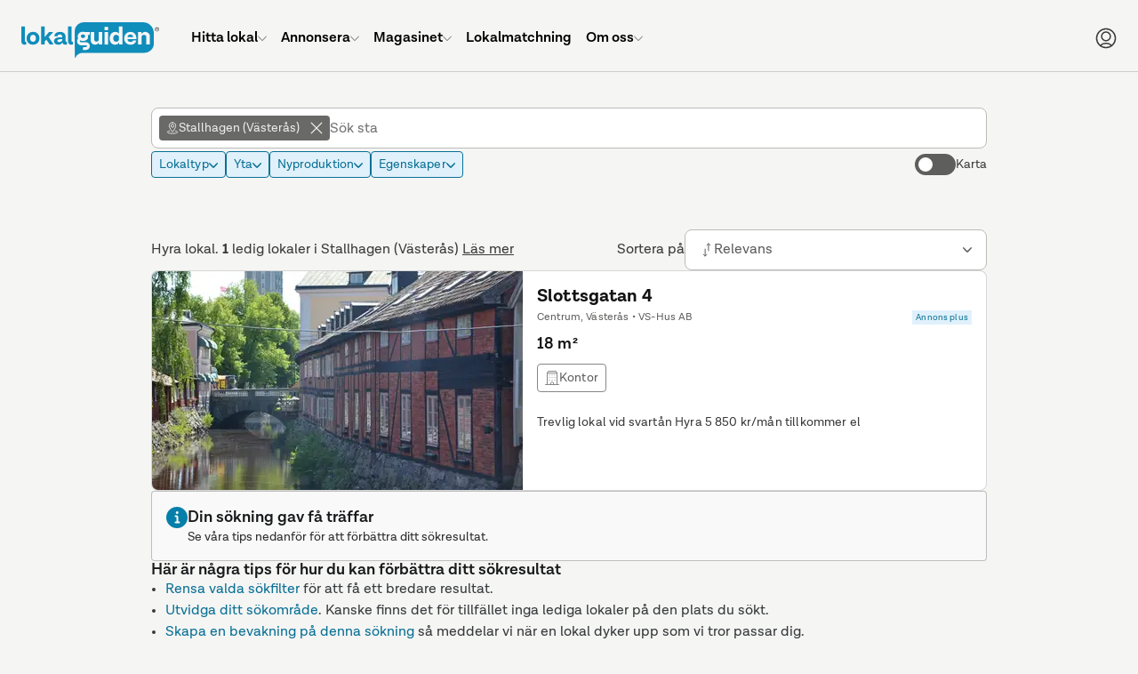

--- FILE ---
content_type: text/html; charset=UTF-8
request_url: https://www.lokalguiden.se/lediga-lokaler/stallhagen-v%C3%A4ster%C3%A5s
body_size: 59750
content:
<!DOCTYPE html>
    <html lang="sv-SE" class="no-js">
    <head>
    <script type="application/ld+json">
        {
        "@context": "https://schema.org",
        "@type": "Organization",
        "@id": "https://www.lokalguiden.se/#organization",
        "name": "Lokalguiden",
        "url": "https://www.lokalguiden.se",
        "logo": "https://lokalguiden-public.s3.amazonaws.com/images/logo/lokalguiden_alt1000px.png",
        "contactPoint": [
            {
            "@type": "ContactPoint",
            "telephone": "+46-31-7887100",
            "contactType": "customer service",
            "areaServed": "SE",
            "email": "info@lokalguiden.se"
            }
        ],
        "sameAs": [
            "https://www.facebook.com/lokalguidensverigeab",
            "https://www.linkedin.com/company/lokalguiden-sverige-ab",
            "https://www.instagram.com/lokalguidensverigeab"
        ]
        }
    </script>
    <script type="application/ld+json">
        {
        "@context": "https://schema.org",
        "@type": "WebSite",
        "@id": "https://www.lokalguiden.se/#website",
        "url": "https://www.lokalguiden.se",
        "name": "Lokalguiden",
        "publisher": {
            "@id": "https://www.lokalguiden.se/#organization"
        },
        "potentialAction": {
            "@type": "SearchAction",
            "target": "https://www.lokalguiden.se/lediga-{search_term_string}/",
            "query-input": "required name=search_term_string"
        }
        }
    </script>
        <title>	Lediga lokaler i Stallhagen (Västerås) - hitta rätt lokal
</title>
                	            <meta charset="utf-8">
            <meta name="author" content="Lokalguiden Sverige AB" />
            <meta name="robots" content="	index, follow" />
        

	<meta name="description" content="Välkommen att leta lediga lokaler i Stallhagen (Västerås). Via Lokalguiden, Sveriges ledande lokalförmedlare, hittar du lätt lediga lokaler i Stallhagen (Västerås)."/>
        <link rel="icon" type="image/png" sizes="32x32" href="https://static.lokalguiden.se/bundles/lokalguidenapp/images/favicon/favicon-32.png">
        <link rel="icon" type="image/png" sizes="16x16" href="https://static.lokalguiden.se/bundles/lokalguidenapp/images/favicon/favicon-16.png">
        <link rel="shortcut icon" href="https://static.lokalguiden.se/bundles/lokalguidenapp/images/favicon/favicon.ico">
        <link rel="apple-touch-icon" sizes="180x180" href="https://static.lokalguiden.se/bundles/lokalguidenapp/images/favicon/apple-touch-icon.png">
        <link rel="mask-icon" href="https://static.lokalguiden.se/bundles/lokalguidenapp/images/favicon/safari-pinned-tab.svg" color="#0f8dbb">
        <link rel="manifest" href="/site.webmanifest">
        <meta name="viewport" content="width=device-width,initial-scale=1.0" />
        <meta name="theme-color" content="#f5f5f5" />
                    <link href="https://static.lokalguiden.se" rel="preconnect" crossorigin>
                	<link rel="canonical" href="https://www.lokalguiden.se/lediga-lokaler/stallhagen-v%C3%A4ster%C3%A5s"/>
        <script>
            document.documentElement.classList.remove('no-js');
        </script>
                        <script>
            window.dataLayer = window.dataLayer || [];
        </script>
                                        <script async src="https://www.googletagmanager.com/gtag/js?id=G-66XY2X4SLK"></script>
<!-- Google Tag Manager -->

            <script>
            //Used for events in twig files
                window.dataLayer = window.dataLayer || [];
                function pushDataLayer(event) {
                    window.dataLayer.push(event);
                }
            </script>
            <script>(function(w,d,s,l,i){w[l]=w[l]||[];w[l].push({'gtm.start':
                new Date().getTime(),event:'gtm.js'});var f=d.getElementsByTagName(s)[0],
                j=d.createElement(s),dl=l!='dataLayer'?'&l='+l:'';j.async=true;j.src=
                'https://www.googletagmanager.com/gtm.js?id='+i+dl;f.parentNode.insertBefore(j,f);
                })(window,document,'script','dataLayer','GTM-PPXZ3VQ6');
            </script>
<!-- End Google Tag Manager -->
                            <link
    rel="preload"
    as="font"
    type="font/woff2"
    crossorigin="anonymous"
    href="https://static.lokalguiden.se/fonts/lota-grotesque/lota-grotesque-regular.woff2"
>
<link
    rel="preload"
    as="font"
    type="font/woff2"
    crossorigin="anonymous"
    href="https://static.lokalguiden.se/fonts/lota-grotesque/lota-grotesque-alt1-bold.woff2"
>
<link
    rel="preload"
    as="font"
    type="font/woff2"
    crossorigin="anonymous"
    href="https://static.lokalguiden.se/fonts/lota-grotesque/lota-grotesque-semi-bold-2.woff2"
>
                		<link rel="stylesheet" href="https://static.lokalguiden.se/js/v3/assets/index-f67f2aed.css">
<link rel="stylesheet" href="https://static.lokalguiden.se/js/v3/assets/ResponsiveImage-67b9db2d.css">
<link rel="stylesheet" href="https://static.lokalguiden.se/js/v3/assets/Accordion-99fbfba8.css">
<link rel="stylesheet" href="https://static.lokalguiden.se/js/v3/assets/TextInput-287d4d11.css">
<link rel="stylesheet" href="https://static.lokalguiden.se/js/v3/assets/Modal-9842e9b6.css">
<link rel="stylesheet" href="https://static.lokalguiden.se/js/v3/assets/handle-filter-items-change-7ff7d5b4.css">
<link rel="stylesheet" href="https://static.lokalguiden.se/js/v3/assets/SelectBoxItem-dec88032.css">
<link rel="stylesheet" href="https://static.lokalguiden.se/js/v3/assets/RadioButton-d821b0c2.css">
<link rel="stylesheet" href="https://static.lokalguiden.se/js/v3/assets/search-c70ceecd.css">
        <script>
            /**
             * Replace the image in a picture tag with the set fallback image.
             * Is defined here instead of in bundled js to bypass race conditions.
             *
             * Called by onerror handler on some images.
             *
             * Has to be located in head as images might fail before script files are loaded.
             */
            function replaceImageWithFallback(image, fallback) {
                // Makes sure this function can only be called once per image.
                image.onerror = null;
                image.src = fallback;
                var el = image.previousElementSibling;
                // The image tag will be last, therefore looping through the previous tags (which should be source tags)
                // and settings the srcset to the fallback image should garantee that the rendered image is
                // the fallback image.
                while(null !== el) {
                    el.srcset = image.src;
                    el = el.previousElementSibling;
                }
            }
        </script>
        <script>
    function isBrowserSupported() {
        // Internet explorer is not supported.
        if (/Trident\/|MSIE/.test(window.navigator.userAgent)) {
            return false;
        }

        /** Inspired by https://stackoverflow.com/a/4900484. */
        var chromeVersion = navigator.userAgent.match(/Chrom(e|ium)\/([0-9]+)\./);
        var chromeVersion = chromeVersion ? parseInt(chromeVersion[2], 10) : false;
        var isChrome = false !== chromeVersion;

        if (isChrome) {
            // ES6 is not fully supported until Chrome 51.
            return chromeVersion >= 51;
        }

        /** Inspired by https://stackoverflow.com/a/36147192. */
        var firefoxVersion = window.navigator.userAgent.match(/Firefox\/([0-9]+)\./);
        var firefoxVersion = firefoxVersion ? parseInt(firefoxVersion[1]) : false;
        var isFirefox = false !== firefoxVersion;

        if (isFirefox) {
            // ES6 is not fully supported until Firefox 54.
            return firefoxVersion >= 54;
        }

        return true;
    }
</script>
            </head>
        <body data-static-base-url="https://static.lokalguiden.se" >
<!-- Google Tag Manager (noscript) -->
<noscript><iframe src="https://www.googletagmanager.com/ns.html?id=GTM-PPXZ3VQ6"
height="0" width="0" style="display:none;visibility:hidden"></iframe></noscript>
<!-- End Google Tag Manager (noscript) -->
                    <div class="unsupported-browser-text" id="unsupported-browser-message" hidden>
                <p class="title">Din webbläsare är för gammal</p>
                <p>
                    Tyvärr stödjer vi inte den webbläsare du använder.<br />
                        För bästa möjliga upplevelse rekommenderar vi att
                        du uppdaterar din webbläsare eller laddar ner en mer modern.
                                </p>
                <a
                    href="https://www.mozilla.org/firefox/new/"
                    target="_blank"
                    rel="noopener nofollow"
                >Firefox</a> |
                <a
                    href="https://www.google.com/chrome"
                    target="_blank"
                    rel="noopener nofollow"
                >Chrome</a>
            </div>
            <script>
                if (!isBrowserSupported()) {
                    document.getElementById('unsupported-browser-message').hidden = false;
                }
            </script>
                <div id="notification_banners" class="hidden"></div>
            <div
        id="header-container"
        data-admin-home-url="https://admin.lokalguiden.se/"
        data-current-route-name="app_premises_list_by_geo"
    >
        <div id="sfreact-reactRenderer696ba726bb8483.12834767"><header data-search-active="false" class="_header_x36t6_52"><div class="_header__inner_x36t6_57"><a href="/" class="_header__button_x36t6_69 _header__logo_x36t6_91" aria-label="Till startsidan"><svg class="logo-lokalguiden" role="img" xmlns="http://www.w3.org/2000/svg" viewBox="0 0 301.413 78" width="155"><defs><style>
            .trademark {
                fill: #181a1b;
            }

            .bubble-text {
                fill: #f5f5f5;
            }
        </style></defs><g transform="translate(-66.172 -566)"><g transform="translate(66.172 566)"><path fill="currentColor" d="M175.106.027H48.03A19.858,19.858,0,0,0,27.05,18.589V44.465c0,.168.026.332.03.5h-.026c0,8.742.341,22.577.341,32.1,0,1.092.781,1.261,1.33.281A18.757,18.757,0,0,1,47,67.5l7.231-.108H178.123c12.113,0,21.93-8.681,21.93-19.391V22.962A24,24,0,0,0,175.106.027Z" transform="translate(89.721 0.008)"></path><path class="trademark" d="M76.947,7.163A4.636,4.636,0,1,1,72.31,2.526a4.563,4.563,0,0,1,4.636,4.636Zm-8.552,0A3.915,3.915,0,1,0,72.31,3.247,3.915,3.915,0,0,0,68.395,7.163Zm2.892,2.681h-.66V4.486h2.059c1.209,0,1.727.527,1.727,1.485a1.442,1.442,0,0,1-1.347,1.494l1.6,2.383h-.777L72.379,7.465H71.27ZM72.151,6.9c.812,0,1.61,0,1.61-.932,0-.747-.626-.924-1.3-.924H71.257V6.9Z" transform="translate(224.466 8.413)"></path><path fill="currentColor" d="M10.831,41.664a13.193,13.193,0,0,1-4.041.561C2.3,42.247,0,39.532,0,34.649V2.1H7.688V34.2c0,1.066.561,1.679,1.347,1.679A3.32,3.32,0,0,0,10.36,35.6Z" transform="translate(0 7)"></path><path fill="currentColor" d="M30.895,18.839A13.46,13.46,0,0,1,16.753,33,13.257,13.257,0,0,1,2.667,19.115a13.49,13.49,0,0,1,14.086-14.2A13.287,13.287,0,0,1,30.895,18.839ZM10.411,19c0,4.546,2.525,7.632,6.341,7.632,3.928,0,6.346-3.087,6.346-7.632,0-4.654-2.417-7.744-6.346-7.744C12.937,11.258,10.411,14.349,10.411,19Z" transform="translate(8.781 16.249)"></path><path fill="currentColor" d="M21.572,31.114l-3.885,4.265v6.57H10.016V2.1h7.7V25.782L27.426,14.39h9.147L26.528,25.614,37.579,41.949H28.945Z" transform="translate(33.222 7)"></path><path fill="currentColor" d="M45.107,32.38a12.95,12.95,0,0,1-3.928.561,6.044,6.044,0,0,1-6.229-4.429h-.056a9.268,9.268,0,0,1-9.035,4.451c-6.044,0-9.316-2.97-9.316-7.52,0-6.734,6.907-8.7,14.423-8.7h3.527V15.488a4.559,4.559,0,0,0-5.219-4.749,4.481,4.481,0,0,0-5.055,3.812H17.272C17.7,8.322,22.547,4.9,29.674,4.9c8.025,0,12.29,4.209,12.29,11.168v8.854c0,1.118.505,1.679,1.3,1.679a3.393,3.393,0,0,0,1.407-.281ZM34.492,22.672V20.945H30.507c-4.1,0-6.51,1.179-6.51,3.592,0,1.8,1.347,2.806,3.98,2.806C32.031,27.351,34.492,24.86,34.492,22.672Z" transform="translate(54.868 16.284)"></path><path fill="currentColor" d="M34.51,41.664a13.193,13.193,0,0,1-4.041.561c-4.49,0-6.79-2.694-6.79-7.576V2.1h7.688V34.2c0,1.066.561,1.679,1.343,1.679a3.324,3.324,0,0,0,1.351-.281Z" transform="translate(78.54 7)"></path><path class="bubble-text" d="M60.423,4.96v27.5H53l-.229-4.045a8.983,8.983,0,0,1-8.081,4.317,9.147,9.147,0,0,1-9.5-10.1V4.96H42.94V20.842c0,3.2,1.627,5.219,4.714,5.219A5.219,5.219,0,0,0,52.7,20.337V4.96Z" transform="translate(116.569 16.486)"></path><path class="bubble-text" d="M42.165,4.96h7.744v27.5H42.165Z" transform="translate(139.856 16.486)"></path><path class="bubble-text" d="M42.165,2.343h7.744V9.63H42.165Z" transform="translate(139.856 7.806)"></path><path class="bubble-text" d="M72.924,2.1V41.949H65.456l-.168-3.984a9.713,9.713,0,0,1-8.526,4.261c-6.963,0-12.014-5.051-12.014-13.693,0-8.418,4.77-14.367,12.4-14.367a8.811,8.811,0,0,1,8.081,4.045V2.1ZM65.232,29.093V27.367a6.549,6.549,0,0,0-6.506-6.734c-3.652,0-6.177,3.022-6.177,7.688,0,4.546,2.413,7.464,6.117,7.464a6.579,6.579,0,0,0,6.566-6.691Z" transform="translate(148.423 7)"></path><path class="bubble-text" d="M78.911,20.6H59.528a6.406,6.406,0,0,0,6.622,6.32,5.059,5.059,0,0,0,5.5-3.367h7.127a11.82,11.82,0,0,1-13.02,9.411A13.05,13.05,0,0,1,52.12,18.99,13.382,13.382,0,0,1,65.869,4.9c8.362,0,13.02,5.841,13.02,14.246ZM59.64,16.163H71.727c-.505-3.928-2.638-5.556-5.78-5.556a6.121,6.121,0,0,0-6.307,5.556Z" transform="translate(172.763 16.283)"></path><path class="bubble-text" d="M84.95,15.441V32.674H77.262V17.181c0-3.479-1.627-5.612-4.882-5.612a5.318,5.318,0,0,0-5.556,5.724V32.674H59.135V5.171h7.408l.212,4.058a9.972,9.972,0,0,1,18.178,6.229Z" transform="translate(196.143 16.275)"></path><path class="bubble-text" d="M55.989,5.58H45.59a13.728,13.728,0,0,0-4.4-.691A10.594,10.594,0,0,0,29.436,15.176a9.45,9.45,0,0,0,1.2,4.49,7.818,7.818,0,0,0-1.679,2.314,10.654,10.654,0,0,0-.6,5.357A8.129,8.129,0,0,0,33.226,33.7a11.168,11.168,0,0,0,4.511.863h9.51a4.507,4.507,0,0,1,1.675.2,1.3,1.3,0,0,1,.786.833,2.344,2.344,0,0,1-.751,2.361,2.59,2.59,0,0,1-1.174.4c-.242.03-6.07.091-6.441.112L41.066,44.7c.328.035,6.311,0,6.5,0,.082,0,.3-.026.354-.03.337-.035.669-.069,1-.13a8.634,8.634,0,0,0,7.084-8.781A7.649,7.649,0,0,0,52.9,29.53a8.634,8.634,0,0,0-5.223-1.653H37.763a4.317,4.317,0,0,1-2.426-.6,2.43,2.43,0,0,1-.989-1.779,3.7,3.7,0,0,1,.389-1.96,12.312,12.312,0,0,0,2.841,1.088,16.4,16.4,0,0,0,3.635.4c6.216,0,11.194-3.022,11.194-9.549a7.472,7.472,0,0,0-.967-3.747h4.572ZM41.368,18.531c-3.112.1-4.787-1.511-4.856-3.73s1.5-3.928,4.619-4.023c3.022-.095,4.671,1.5,4.749,3.738S44.394,18.423,41.368,18.531Z" transform="translate(93.69 16.039)"></path></g></g></svg></a><ul class="_header__menu_x36t6_99 _header__menu--root_x36t6_197"><li class="_header__menu-item_x36t6_116"><a href="/lediga-lokaler" class="_header__menu-item-link_x36t6_122"><span class="_header__menu-item-label_x36t6_284">Hitta lokal</span><svg xmlns="http://www.w3.org/2000/svg" fill="none" viewBox="-0.75 -0.75 24 24" class="_header__menu-item-arrow_x36t6_287" data-hide="true" data-hidden="true" width="10"><path stroke="currentColor" stroke-linecap="round" stroke-linejoin="round" d="M21.796875 6.8540624999999995 11.746875 16.903125000000003c-0.06525 0.06534374999999999 -0.1426875 0.11709375 -0.22790625 0.1524375 -0.0853125 0.0354375 -0.17671875 0.053625 -0.26896875 0.053625 -0.09225 0 -0.18365625 -0.018187500000000002 -0.26896875 -0.053625 -0.08521875 -0.03534375 -0.16265625 -0.08709375 -0.22790625 -0.1524375L0.703125 6.8540624999999995" stroke-width="1.5"></path></svg></a><div class="_header__dropdown_x36t6_106" data-hide="true" data-hidden="true"><ul class="_header__menu_x36t6_99"><li class="_header__menu-item_x36t6_116"><a href="/lediga-lokaler/" class="_header__menu-item-link_x36t6_122"><span class="_header__menu-item-icon_x36t6_116"><svg xmlns="http://www.w3.org/2000/svg" fill="none" viewBox="0 0 24 24" id="Building-1--Streamline-Ultimate.svg"><desc>Building 1 Streamline Icon: https://streamlinehq.com</desc><path stroke="currentColor" stroke-linecap="round" stroke-linejoin="round" d="M20.25 3.75v19.5" stroke-width="1.5"></path><path stroke="currentColor" stroke-linecap="round" stroke-linejoin="round" d="M3.75 3.75h16.5" stroke-width="1.5"></path><path stroke="currentColor" stroke-linecap="round" stroke-linejoin="round" d="M3.75 23.25V3.75" stroke-width="1.5"></path><path stroke="currentColor" stroke-linecap="round" stroke-linejoin="round" d="M20.25 23.25H3.75" stroke-width="1.5"></path><path stroke="currentColor" stroke-linecap="round" stroke-linejoin="round" d="M20.25 3.75H3.75l1.5 -3h13.5l1.5 3Z" stroke-width="1.5"></path><path stroke="currentColor" stroke-linecap="round" stroke-linejoin="round" d="M0.75 23.25h22.5" stroke-width="1.5"></path><path stroke="currentColor" stroke-linecap="round" stroke-linejoin="round" d="M14.25 21c0 -0.5967 -0.2371 -1.169 -0.659 -1.591 -0.422 -0.4219 -0.9943 -0.659 -1.591 -0.659s-1.169 0.2371 -1.591 0.659c-0.42195 0.422 -0.659 0.9943 -0.659 1.591v2.25h4.5V21Z" stroke-width="1.5"></path><path stroke="currentColor" d="M7.5 7.125c-0.20711 0 -0.375 -0.16789 -0.375 -0.375s0.16789 -0.375 0.375 -0.375" stroke-width="1.5"></path><path stroke="currentColor" d="M7.5 7.125c0.20711 0 0.375 -0.16789 0.375 -0.375s-0.16789 -0.375 -0.375 -0.375" stroke-width="1.5"></path><path stroke="currentColor" d="M12 7.125c-0.2071 0 -0.375 -0.16789 -0.375 -0.375s0.1679 -0.375 0.375 -0.375" stroke-width="1.5"></path><path stroke="currentColor" d="M12 7.125c0.2071 0 0.375 -0.16789 0.375 -0.375s-0.1679 -0.375 -0.375 -0.375" stroke-width="1.5"></path><path stroke="currentColor" d="M16.5 7.125c-0.2071 0 -0.375 -0.16789 -0.375 -0.375s0.1679 -0.375 0.375 -0.375" stroke-width="1.5"></path><path stroke="currentColor" d="M16.5 7.125c0.2071 0 0.375 -0.16789 0.375 -0.375s-0.1679 -0.375 -0.375 -0.375" stroke-width="1.5"></path><path stroke="currentColor" d="M7.5 11.625c-0.20711 0 -0.375 -0.1679 -0.375 -0.375s0.16789 -0.375 0.375 -0.375" stroke-width="1.5"></path><path stroke="currentColor" d="M7.5 11.625c0.20711 0 0.375 -0.1679 0.375 -0.375s-0.16789 -0.375 -0.375 -0.375" stroke-width="1.5"></path><path stroke="currentColor" d="M12 11.625c-0.2071 0 -0.375 -0.1679 -0.375 -0.375s0.1679 -0.375 0.375 -0.375" stroke-width="1.5"></path><path stroke="currentColor" d="M12 11.625c0.2071 0 0.375 -0.1679 0.375 -0.375s-0.1679 -0.375 -0.375 -0.375" stroke-width="1.5"></path><g><path stroke="currentColor" d="M16.5 11.625c-0.2071 0 -0.375 -0.1679 -0.375 -0.375s0.1679 -0.375 0.375 -0.375" stroke-width="1.5"></path><path stroke="currentColor" d="M16.5 11.625c0.2071 0 0.375 -0.1679 0.375 -0.375s-0.1679 -0.375 -0.375 -0.375" stroke-width="1.5"></path></g><g><path stroke="currentColor" d="M7.5 16.125c-0.20711 0 -0.375 -0.1679 -0.375 -0.375s0.16789 -0.375 0.375 -0.375" stroke-width="1.5"></path><path stroke="currentColor" d="M7.5 16.125c0.20711 0 0.375 -0.1679 0.375 -0.375s-0.16789 -0.375 -0.375 -0.375" stroke-width="1.5"></path></g><g><path stroke="currentColor" d="M12 16.125c-0.2071 0 -0.375 -0.1679 -0.375 -0.375s0.1679 -0.375 0.375 -0.375" stroke-width="1.5"></path><path stroke="currentColor" d="M12 16.125c0.2071 0 0.375 -0.1679 0.375 -0.375s-0.1679 -0.375 -0.375 -0.375" stroke-width="1.5"></path></g><g><path stroke="currentColor" d="M16.5 16.125c-0.2071 0 -0.375 -0.1679 -0.375 -0.375s0.1679 -0.375 0.375 -0.375" stroke-width="1.5"></path><path stroke="currentColor" d="M16.5 16.125c0.2071 0 0.375 -0.1679 0.375 -0.375s-0.1679 -0.375 -0.375 -0.375" stroke-width="1.5"></path></g></svg></span><span class="_header__menu-item-label_x36t6_284">Lediga lokaler</span></a></li><li class="_header__menu-item_x36t6_116"><a href="/fastigheter-till-salu/" class="_header__menu-item-link_x36t6_122"><span class="_header__menu-item-icon_x36t6_116"><svg id="Regular" xmlns="http://www.w3.org/2000/svg" viewBox="-0.75 -0.75 24 24"><defs></defs><title>real-estate-building</title><path d="M2.109375 1.40625h15.46875s1.40625 0 1.40625 1.40625v14.0625s0 1.40625 -1.40625 1.40625H2.109375s-1.40625 0 -1.40625 -1.40625V2.8125s0 -1.40625 1.40625 -1.40625" fill="none" stroke="currentColor" stroke-linecap="round" stroke-linejoin="round" stroke-width="1.5"></path><path d="M4.921875 21.09375h15.46875a1.40625 1.40625 0 0 0 1.40625 -1.40625V5.4375" fill="none" stroke="currentColor" stroke-linecap="round" stroke-linejoin="round" stroke-width="1.5"></path><path d="M7.03125 14.765625h5.625V5.625a0.703125 0.703125 0 0 0 -0.703125 -0.703125h-4.21875A0.703125 0.703125 0 0 0 7.03125 5.625Z" fill="none" stroke="currentColor" stroke-linecap="round" stroke-linejoin="round" stroke-width="1.5"></path><path d="m9.84375 8.4375 2.8125 0" fill="none" stroke="currentColor" stroke-linecap="round" stroke-linejoin="round" stroke-width="1.5"></path><path d="m9.84375 11.25 2.8125 0" fill="none" stroke="currentColor" stroke-linecap="round" stroke-linejoin="round" stroke-width="1.5"></path><path d="m14.0625 14.765625 -1.40625 0" fill="none" stroke="currentColor" stroke-linecap="round" stroke-linejoin="round" stroke-width="1.5"></path><path d="m7.03125 14.765625 -1.40625 0" fill="none" stroke="currentColor" stroke-linecap="round" stroke-linejoin="round" stroke-width="1.5"></path></svg></span><span class="_header__menu-item-label_x36t6_284">Fastigheter till salu</span></a></li><li class="_header__menu-item_x36t6_116"><a href="/fastighetsägare/" class="_header__menu-item-link_x36t6_122"><span class="_header__menu-item-icon_x36t6_116"><svg id="Regular" xmlns="http://www.w3.org/2000/svg" viewBox="-0.75 -0.75 24 24"><defs></defs><title>advertising-billboard-building</title><path d="M2.8125 0.703125h16.875s1.40625 0 1.40625 1.40625v11.25s0 1.40625 -1.40625 1.40625H2.8125s-1.40625 0 -1.40625 -1.40625v-11.25S1.40625 0.703125 2.8125 0.703125" fill="none" stroke="currentColor" stroke-linecap="round" stroke-linejoin="round" stroke-width="1.5"></path><path d="m4.921875 14.765625 0 7.03125" fill="none" stroke="currentColor" stroke-linecap="round" stroke-linejoin="round" stroke-width="1.5"></path><path d="m17.578125 14.765625 0 7.03125" fill="none" stroke="currentColor" stroke-linecap="round" stroke-linejoin="round" stroke-width="1.5"></path><path d="M8.4375 11.953125h5.625V4.21875a0.703125 0.703125 0 0 0 -0.703125 -0.703125h-4.21875A0.703125 0.703125 0 0 0 8.4375 4.21875Z" fill="none" stroke="currentColor" stroke-linecap="round" stroke-linejoin="round" stroke-width="1.5"></path><path d="m11.25 6.328125 2.8125 0" fill="none" stroke="currentColor" stroke-linecap="round" stroke-linejoin="round" stroke-width="1.5"></path><path d="m11.25 9.140625 2.8125 0" fill="none" stroke="currentColor" stroke-linecap="round" stroke-linejoin="round" stroke-width="1.5"></path><path d="m15.46875 11.953125 -1.40625 0" fill="none" stroke="currentColor" stroke-linecap="round" stroke-linejoin="round" stroke-width="1.5"></path><path d="m8.4375 11.953125 -1.40625 0" fill="none" stroke="currentColor" stroke-linecap="round" stroke-linejoin="round" stroke-width="1.5"></path></svg></span><span class="_header__menu-item-label_x36t6_284">Hitta fastighetsägare</span></a></li><li class="_header__menu-item_x36t6_116"><a href="/mäklare/" class="_header__menu-item-link_x36t6_122"><span class="_header__menu-item-icon_x36t6_116"><svg xmlns="http://www.w3.org/2000/svg" fill="none" viewBox="-0.75 -0.75 24 24"><path stroke="currentColor" stroke-linecap="round" stroke-linejoin="round" d="M7.734375 18.3140625h-2.8125c-0.37295625 0 -0.73065 -0.148125 -0.9943687499999999 -0.41184375 -0.26371875 -0.26371875 -0.41188125000000003 -0.6213749999999999 -0.41188125000000003 -0.9944062499999999v-7.03125" stroke-width="1.5"></path><path stroke="currentColor" stroke-linecap="round" stroke-linejoin="round" d="m0.703125 8.470303125000001 8.2321875 -6.965624999999999c0.25392187499999996 -0.214884375 0.5758125 -0.33280312500000003 0.9084375 -0.33280312500000003s0.6545625 0.11791875 0.9084375 0.33280312500000003l6.8240625 5.774062499999999" stroke-width="1.5"></path><path stroke="currentColor" stroke-linecap="round" stroke-linejoin="round" d="M14.765625 1.439090625h2.8125v2.8125" stroke-width="1.5"></path><path stroke="currentColor" stroke-linecap="round" stroke-linejoin="round" d="m17.8940625 15.9375 3.4565625 -3.4565625c0.2859375 -0.2859375 0.44653125 -0.67378125 0.44653125 -1.078125 0 -0.4044375 -0.16059375 -0.7921874999999999 -0.44653125 -1.078125 -0.2859375 -0.2859375 -0.67378125 -0.446625 -1.078125 -0.446625 -0.4044375 0 -0.7921874999999999 0.16068749999999998 -1.078125 0.446625L15.740625 13.78125c-0.81403125 -0.31884375000000004 -1.7130937499999999 -0.347625 -2.5458749999999997 -0.08175 -0.83278125 0.26596875000000003 -1.5486562499999998 0.8105625000000001 -2.02725 1.54209375 -0.47859374999999993 0.731625 -0.69084375 1.60565625 -0.60084375 2.47528125 0.08990625 0.869625 0.47643749999999996 1.68178125 1.094625 2.29996875s1.43025 1.00471875 2.2998749999999997 1.094625c0.869625 0.08990625 1.7436562500000001 -0.12224999999999998 2.47528125 -0.60084375 0.731625 -0.47868750000000004 1.276125 -1.19446875 1.54209375 -2.02734375 0.26596875000000003 -0.83278125 0.23709375000000002 -1.73175 -0.08165625 -2.54578125h-0.0028125Z" stroke-width="1.5"></path><path stroke="currentColor" d="M14.4140625 17.672062500000003c-0.19415625 0 -0.3515625 -0.15740625 -0.3515625 -0.3515625s0.15740625 -0.3515625 0.3515625 -0.3515625" stroke-width="1.5"></path><path stroke="currentColor" d="M14.4140625 17.672062500000003c0.19415625 0 0.3515625 -0.15740625 0.3515625 -0.3515625s-0.15740625 -0.3515625 -0.3515625 -0.3515625" stroke-width="1.5"></path></svg></span><span class="_header__menu-item-label_x36t6_284">Hitta mäklare</span></a></li><li class="_header__menu-item_x36t6_116"><a href="https://info.lokalguiden.se/sa-hittar-du-ratt-lokal/" class="_header__menu-item-link_x36t6_122" target="_blank"><span class="_header__menu-item-icon_x36t6_116"><svg xmlns="http://www.w3.org/2000/svg" fill="none" viewBox="-0.75 -0.75 24 24"><path stroke="currentColor" stroke-linecap="round" stroke-linejoin="round" d="M8.4375 8.4375375c0.000103125 -0.515596875 0.141928125 -1.0212468749999999 0.4099875 -1.461684375s0.6520125 -0.7987125 1.1099812500000001 -1.035675c0.457875 -0.236953125 0.9721875 -0.343471875 1.4865 -0.307903125 0.51440625 0.035559375 1.009125 0.21183749999999998 1.4300625 0.5095593749999999 0.4209375 0.297721875 0.7519687500000001 0.7054312500000001 0.9568125 1.17856875 0.2049375 0.4731375 0.2758125 0.9934968750000001 0.2049375 1.5042 -0.070875 0.5107031249999999 -0.2806875 0.992146875 -0.60665625 1.391615625 -0.32596875000000003 0.39946875 -0.75553125 0.7016249999999999 -1.241625 0.87346875 -0.2743125 0.09703125 -0.5117812500000001 0.27665625 -0.6796875 0.51421875 -0.16790625 0.23765625 -0.258 0.5214375 -0.2578125 0.81234375v0.943125" stroke-width="1.5"></path><path stroke="currentColor" d="M11.25 16.875c-0.19415625 0 -0.3515625 -0.15740625 -0.3515625 -0.3515625s0.15740625 -0.3515625 0.3515625 -0.3515625" stroke-width="1.5"></path><path stroke="currentColor" d="M11.25 16.875c0.19415625 0 0.3515625 -0.15740625 0.3515625 -0.3515625s-0.15740625 -0.3515625 -0.3515625 -0.3515625" stroke-width="1.5"></path><path stroke="currentColor" stroke-miterlimit="10" d="M11.25 21.796875c5.824875 0 10.546875 -4.722 10.546875 -10.546875S17.074875 0.703125 11.25 0.703125 0.703125 5.425125 0.703125 11.25 5.425125 21.796875 11.25 21.796875Z" stroke-width="1.5"></path></svg></span><span class="_header__menu-item-label_x36t6_284">Guider för lokalsökande</span></a></li><li class="_header__menu-item_x36t6_116"><a href="https://info.lokalguiden.se/v%C3%A5ra-tj%C3%A4nster/" class="_header__menu-item-link_x36t6_122" target="_blank"><span class="_header__menu-item-icon_x36t6_116"><svg viewBox="-0.75 -0.75 24 24" xmlns="http://www.w3.org/2000/svg"><path d="m0.8015625 13.3603125 0 8.4375" fill="none" stroke="currentColor" stroke-linecap="round" stroke-linejoin="round" stroke-width="1.5"></path><path d="M0.8015625 20.391562500000003h14.0625a2.8125 2.8125 0 0 0 -2.8125 -2.8125h-3.515625a2.8125 2.8125 0 0 0 -2.8125 -2.8125H0.8015625" fill="none" stroke="currentColor" stroke-linecap="round" stroke-linejoin="round" stroke-width="1.5"></path><path d="m5.7234375 17.579062500000003 2.8125 0" fill="none" stroke="currentColor" stroke-linecap="round" stroke-linejoin="round" stroke-width="1.5"></path><path d="M12.050625 9.1415625a2.109375 2.109375 0 1 0 4.21875 0 2.109375 2.109375 0 1 0 -4.21875 0Z" fill="none" stroke="currentColor" stroke-linecap="round" stroke-linejoin="round" stroke-width="1.5"></path><path d="m15.8671875 15.46875 0.14906250000000001 -1.0434375A5.574375 5.574375 0 0 0 17.8125 13.391250000000001l1.8243749999999999 0.7321875a1.40625 1.40625 0 0 0 1.741875 -0.601875l0.1875 -0.3234375a1.40625 1.40625 0 0 0 -0.3496875 -1.809375l-1.5309375 -1.201875a5.2603124999999995 5.2603124999999995 0 0 0 0 -2.0915624999999998l1.5309375 -1.201875A1.40625 1.40625 0 0 0 21.5625 5.0840625l-0.1875 -0.3234375a1.40625 1.40625 0 0 0 -1.741875 -0.601875L17.8125 4.8909375a5.574375 5.574375 0 0 0 -1.7915625 -1.03125l-0.28125 -1.944375A1.40625 1.40625 0 0 0 14.34375 0.7040625h-0.375a1.40625 1.40625 0 0 0 -1.3875 1.2065625l-0.28125 1.944375a5.5696875 5.5696875 0 0 0 -1.790625 1.03125l-1.8215625 -0.7275a1.40625 1.40625 0 0 0 -1.7409375 0.601875l-0.1875 0.3234375a1.40625 1.40625 0 0 0 0.34875 1.809375l1.5328125 1.201875a5.214375 5.214375 0 0 0 0 2.0915624999999998l-1.5318749999999999 1.201875" fill="none" stroke="currentColor" stroke-linecap="round" stroke-linejoin="round" stroke-width="1.5"></path></svg></span><span class="_header__menu-item-label_x36t6_284">Våra tjänster</span></a></li></ul></div></li><li class="_header__menu-item_x36t6_116"><a href="/hyr-ut-lokal" class="_header__menu-item-link_x36t6_122"><span class="_header__menu-item-label_x36t6_284">Annonsera</span><svg xmlns="http://www.w3.org/2000/svg" fill="none" viewBox="-0.75 -0.75 24 24" class="_header__menu-item-arrow_x36t6_287" data-hide="true" data-hidden="true" width="10"><path stroke="currentColor" stroke-linecap="round" stroke-linejoin="round" d="M21.796875 6.8540624999999995 11.746875 16.903125000000003c-0.06525 0.06534374999999999 -0.1426875 0.11709375 -0.22790625 0.1524375 -0.0853125 0.0354375 -0.17671875 0.053625 -0.26896875 0.053625 -0.09225 0 -0.18365625 -0.018187500000000002 -0.26896875 -0.053625 -0.08521875 -0.03534375 -0.16265625 -0.08709375 -0.22790625 -0.1524375L0.703125 6.8540624999999995" stroke-width="1.5"></path></svg></a><div class="_header__dropdown_x36t6_106" data-hide="true" data-hidden="true"><ul class="_header__menu_x36t6_99"><li class="_header__menu-item_x36t6_116"><a href="/hyr-ut-lokal" class="_header__menu-item-link_x36t6_122"><span class="_header__menu-item-icon_x36t6_116"><svg id="Regular" xmlns="http://www.w3.org/2000/svg" viewBox="-0.75 -0.75 24 24"><defs></defs><title>real-estate-building</title><path d="M2.109375 1.40625h15.46875s1.40625 0 1.40625 1.40625v14.0625s0 1.40625 -1.40625 1.40625H2.109375s-1.40625 0 -1.40625 -1.40625V2.8125s0 -1.40625 1.40625 -1.40625" fill="none" stroke="currentColor" stroke-linecap="round" stroke-linejoin="round" stroke-width="1.5"></path><path d="M4.921875 21.09375h15.46875a1.40625 1.40625 0 0 0 1.40625 -1.40625V5.4375" fill="none" stroke="currentColor" stroke-linecap="round" stroke-linejoin="round" stroke-width="1.5"></path><path d="M7.03125 14.765625h5.625V5.625a0.703125 0.703125 0 0 0 -0.703125 -0.703125h-4.21875A0.703125 0.703125 0 0 0 7.03125 5.625Z" fill="none" stroke="currentColor" stroke-linecap="round" stroke-linejoin="round" stroke-width="1.5"></path><path d="m9.84375 8.4375 2.8125 0" fill="none" stroke="currentColor" stroke-linecap="round" stroke-linejoin="round" stroke-width="1.5"></path><path d="m9.84375 11.25 2.8125 0" fill="none" stroke="currentColor" stroke-linecap="round" stroke-linejoin="round" stroke-width="1.5"></path><path d="m14.0625 14.765625 -1.40625 0" fill="none" stroke="currentColor" stroke-linecap="round" stroke-linejoin="round" stroke-width="1.5"></path><path d="m7.03125 14.765625 -1.40625 0" fill="none" stroke="currentColor" stroke-linecap="round" stroke-linejoin="round" stroke-width="1.5"></path></svg></span><span class="_header__menu-item-label_x36t6_284">Hyr ut lokal</span></a></li><li class="_header__menu-item_x36t6_116"><a href="https://annonsera.lokalguiden.se/extra-synlighet/" class="_header__menu-item-link_x36t6_122" target="_blank"><span class="_header__menu-item-icon_x36t6_116"><svg viewBox="-0.75 -0.75 24 24" xmlns="http://www.w3.org/2000/svg"><path d="M0.703125 11.25a10.546875 10.546875 0 1 0 21.09375 0 10.546875 10.546875 0 1 0 -21.09375 0Z" fill="none" stroke="currentColor" stroke-linecap="round" stroke-linejoin="round" stroke-width="1.5"></path><path d="m16.171875 16.171875 -9.84375 0 0 -9.140625" fill="none" stroke="currentColor" stroke-linecap="round" stroke-linejoin="round" stroke-width="1.5"></path><path d="m6.328125 12.65625 2.8125 -2.0503125a0.3525 0.3525 0 0 1 0.5184375 0.15375l2.3728125 2.3859375a0.3515625 0.3515625 0 0 0 0.624375 0.043125L14.0625 10.3875a0.34781249999999997 0.34781249999999997 0 0 1 0.21656250000000002 -0.16031250000000002l1.96875 -0.3834375" fill="none" stroke="currentColor" stroke-linecap="round" stroke-linejoin="round" stroke-width="1.5"></path></svg></span><span class="_header__menu-item-label_x36t6_284">Extra synlighet</span></a></li><li class="_header__menu-item_x36t6_116"><a href="https://annonsera.lokalguiden.se/prospekt/" class="_header__menu-item-link_x36t6_122" target="_blank"><span class="_header__menu-item-icon_x36t6_116"><svg viewBox="-0.75 -0.75 24 24" xmlns="http://www.w3.org/2000/svg"><path d="M5.2734375 10.1953125a2.4609375 2.4609375 0 1 0 4.921875 0 2.4609375 2.4609375 0 1 0 -4.921875 0Z" fill="none" stroke="currentColor" stroke-linecap="round" stroke-linejoin="round" stroke-width="1.5"></path><path d="M3.515625 17.578125a4.21875 4.21875 0 0 1 8.4375 0Z" fill="none" stroke="currentColor" stroke-linecap="round" stroke-linejoin="round" stroke-width="1.5"></path><path d="m13.359375 10.546875 4.21875 0" fill="none" stroke="currentColor" stroke-linecap="round" stroke-linejoin="round" stroke-width="1.5"></path><path d="m13.359375 13.359375 5.625 0" fill="none" stroke="currentColor" stroke-linecap="round" stroke-linejoin="round" stroke-width="1.5"></path><path d="M20.390625 4.921875H2.109375a1.40625 1.40625 0 0 0 -1.40625 1.40625v14.0625a1.40625 1.40625 0 0 0 1.40625 1.40625h2.8125a1.40625 1.40625 0 0 1 2.8125 0h7.03125a1.40625 1.40625 0 0 1 2.8125 0h2.8125a1.40625 1.40625 0 0 0 1.40625 -1.40625v-14.0625a1.40625 1.40625 0 0 0 -1.40625 -1.40625Z" fill="none" stroke="currentColor" stroke-linecap="round" stroke-linejoin="round" stroke-width="1.5"></path><path d="M21.796875 2.109375a1.40625 1.40625 0 0 0 -1.40625 -1.40625H2.109375a1.40625 1.40625 0 0 0 -1.40625 1.40625" fill="none" stroke="currentColor" stroke-linecap="round" stroke-linejoin="round" stroke-width="1.5"></path></svg></span><span class="_header__menu-item-label_x36t6_284">Prospekttjänst</span></a></li><li class="_header__menu-item_x36t6_116"><a href="https://annonsera.lokalguiden.se/admin/" class="_header__menu-item-link_x36t6_122" target="_blank"><span class="_header__menu-item-icon_x36t6_116"><svg viewBox="-0.75 -0.75 24 24" xmlns="http://www.w3.org/2000/svg"><path d="M12.65625 0.703125v8.4375h8.4375a8.4375 8.4375 0 0 0 -8.4375 -8.4375Z" fill="none" stroke="currentColor" stroke-linecap="round" stroke-linejoin="round" stroke-width="1.5"></path><path d="M9.84375 13.359375v-8.4375a8.4375 8.4375 0 1 0 5.2134374999999995 15.072187500000002Z" fill="none" stroke="currentColor" stroke-linecap="round" stroke-linejoin="round" stroke-width="1.5"></path><path d="M21.09375 11.953125h-8.4375l5.2134374999999995 6.6346875A8.424375000000001 8.424375000000001 0 0 0 21.09375 11.953125Z" fill="none" stroke="currentColor" stroke-linecap="round" stroke-linejoin="round" stroke-width="1.5"></path></svg></span><span class="_header__menu-item-label_x36t6_284">Uthyrningssystem</span></a></li></ul></div></li><li class="_header__menu-item_x36t6_116"><a href="/magasinet/" class="_header__menu-item-link_x36t6_122"><span class="_header__menu-item-label_x36t6_284">Magasinet</span><svg xmlns="http://www.w3.org/2000/svg" fill="none" viewBox="-0.75 -0.75 24 24" class="_header__menu-item-arrow_x36t6_287" data-hide="true" data-hidden="true" width="10"><path stroke="currentColor" stroke-linecap="round" stroke-linejoin="round" d="M21.796875 6.8540624999999995 11.746875 16.903125000000003c-0.06525 0.06534374999999999 -0.1426875 0.11709375 -0.22790625 0.1524375 -0.0853125 0.0354375 -0.17671875 0.053625 -0.26896875 0.053625 -0.09225 0 -0.18365625 -0.018187500000000002 -0.26896875 -0.053625 -0.08521875 -0.03534375 -0.16265625 -0.08709375 -0.22790625 -0.1524375L0.703125 6.8540624999999995" stroke-width="1.5"></path></svg></a><div class="_header__dropdown_x36t6_106" data-hide="true" data-hidden="true"><ul class="_header__menu_x36t6_99"><li class="_header__menu-item_x36t6_116"><a href="/magasinet/" class="_header__menu-item-link_x36t6_122"><span class="_header__menu-item-icon_x36t6_116"><svg id="Regular" xmlns="http://www.w3.org/2000/svg" viewBox="-0.75 -0.75 24 24"><defs></defs><title>real-estate-building</title><path d="M2.109375 1.40625h15.46875s1.40625 0 1.40625 1.40625v14.0625s0 1.40625 -1.40625 1.40625H2.109375s-1.40625 0 -1.40625 -1.40625V2.8125s0 -1.40625 1.40625 -1.40625" fill="none" stroke="currentColor" stroke-linecap="round" stroke-linejoin="round" stroke-width="1.5"></path><path d="M4.921875 21.09375h15.46875a1.40625 1.40625 0 0 0 1.40625 -1.40625V5.4375" fill="none" stroke="currentColor" stroke-linecap="round" stroke-linejoin="round" stroke-width="1.5"></path><path d="M7.03125 14.765625h5.625V5.625a0.703125 0.703125 0 0 0 -0.703125 -0.703125h-4.21875A0.703125 0.703125 0 0 0 7.03125 5.625Z" fill="none" stroke="currentColor" stroke-linecap="round" stroke-linejoin="round" stroke-width="1.5"></path><path d="m9.84375 8.4375 2.8125 0" fill="none" stroke="currentColor" stroke-linecap="round" stroke-linejoin="round" stroke-width="1.5"></path><path d="m9.84375 11.25 2.8125 0" fill="none" stroke="currentColor" stroke-linecap="round" stroke-linejoin="round" stroke-width="1.5"></path><path d="m14.0625 14.765625 -1.40625 0" fill="none" stroke="currentColor" stroke-linecap="round" stroke-linejoin="round" stroke-width="1.5"></path><path d="m7.03125 14.765625 -1.40625 0" fill="none" stroke="currentColor" stroke-linecap="round" stroke-linejoin="round" stroke-width="1.5"></path></svg></span><span class="_header__menu-item-label_x36t6_284">Nyheter</span></a></li><li class="_header__menu-item_x36t6_116"><a href="/magasinet/krönikor-artiklar" class="_header__menu-item-link_x36t6_122"><span class="_header__menu-item-icon_x36t6_116"><svg viewBox="-0.75 -0.75 24 24" xmlns="http://www.w3.org/2000/svg"><path d="M5.2734375 10.1953125a2.4609375 2.4609375 0 1 0 4.921875 0 2.4609375 2.4609375 0 1 0 -4.921875 0Z" fill="none" stroke="currentColor" stroke-linecap="round" stroke-linejoin="round" stroke-width="1.5"></path><path d="M3.515625 17.578125a4.21875 4.21875 0 0 1 8.4375 0Z" fill="none" stroke="currentColor" stroke-linecap="round" stroke-linejoin="round" stroke-width="1.5"></path><path d="m13.359375 10.546875 4.21875 0" fill="none" stroke="currentColor" stroke-linecap="round" stroke-linejoin="round" stroke-width="1.5"></path><path d="m13.359375 13.359375 5.625 0" fill="none" stroke="currentColor" stroke-linecap="round" stroke-linejoin="round" stroke-width="1.5"></path><path d="M20.390625 4.921875H2.109375a1.40625 1.40625 0 0 0 -1.40625 1.40625v14.0625a1.40625 1.40625 0 0 0 1.40625 1.40625h2.8125a1.40625 1.40625 0 0 1 2.8125 0h7.03125a1.40625 1.40625 0 0 1 2.8125 0h2.8125a1.40625 1.40625 0 0 0 1.40625 -1.40625v-14.0625a1.40625 1.40625 0 0 0 -1.40625 -1.40625Z" fill="none" stroke="currentColor" stroke-linecap="round" stroke-linejoin="round" stroke-width="1.5"></path><path d="M21.796875 2.109375a1.40625 1.40625 0 0 0 -1.40625 -1.40625H2.109375a1.40625 1.40625 0 0 0 -1.40625 1.40625" fill="none" stroke="currentColor" stroke-linecap="round" stroke-linejoin="round" stroke-width="1.5"></path></svg></span><span class="_header__menu-item-label_x36t6_284">Krönikor</span></a></li><li class="_header__menu-item_x36t6_116"><a href="/magasinet/kontoret-artiklar" class="_header__menu-item-link_x36t6_122"><span class="_header__menu-item-icon_x36t6_116"><svg viewBox="-0.75 -0.75 24 24" xmlns="http://www.w3.org/2000/svg"><path d="M12.65625 0.703125v8.4375h8.4375a8.4375 8.4375 0 0 0 -8.4375 -8.4375Z" fill="none" stroke="currentColor" stroke-linecap="round" stroke-linejoin="round" stroke-width="1.5"></path><path d="M9.84375 13.359375v-8.4375a8.4375 8.4375 0 1 0 5.2134374999999995 15.072187500000002Z" fill="none" stroke="currentColor" stroke-linecap="round" stroke-linejoin="round" stroke-width="1.5"></path><path d="M21.09375 11.953125h-8.4375l5.2134374999999995 6.6346875A8.424375000000001 8.424375000000001 0 0 0 21.09375 11.953125Z" fill="none" stroke="currentColor" stroke-linecap="round" stroke-linejoin="round" stroke-width="1.5"></path></svg></span><span class="_header__menu-item-label_x36t6_284">Om Kontoret</span></a></li><li class="_header__menu-item_x36t6_116"><a href="/magasinet/sökresultat" class="_header__menu-item-link_x36t6_122"><span class="_header__menu-item-icon_x36t6_116"><svg viewBox="-0.75 -0.75 24 24" xmlns="http://www.w3.org/2000/svg"><path d="M1.3800423058125 12.5221597265625A8.496562500000001 8.496562500000001 0 1 0 17.0193977203125 5.8755922303125a8.496562500000001 8.496562500000001 0 1 0 -15.6393554145 6.64656749625Z" fill="none" stroke="currentColor" stroke-linecap="round" stroke-linejoin="round" stroke-width="1.5"></path><path d="m15.2071875 15.206249999999999 6.5896875 6.590625" fill="none" stroke="currentColor" stroke-linecap="round" stroke-linejoin="round" stroke-width="1.5"></path></svg></span><span class="_header__menu-item-label_x36t6_284">Sök artiklar</span></a></li></ul></div></li><li class="_header__menu-item_x36t6_116"><a href="/lokalmatchning" class="_header__menu-item-link_x36t6_122"><span class="_header__menu-item-label_x36t6_284">Lokalmatchning</span></a></li><li class="_header__menu-item_x36t6_116"><a href="https://info.lokalguiden.se/om-lokalguiden/" class="_header__menu-item-link_x36t6_122"><span class="_header__menu-item-label_x36t6_284">Om oss</span><svg xmlns="http://www.w3.org/2000/svg" fill="none" viewBox="-0.75 -0.75 24 24" class="_header__menu-item-arrow_x36t6_287" data-hide="true" data-hidden="true" width="10"><path stroke="currentColor" stroke-linecap="round" stroke-linejoin="round" d="M21.796875 6.8540624999999995 11.746875 16.903125000000003c-0.06525 0.06534374999999999 -0.1426875 0.11709375 -0.22790625 0.1524375 -0.0853125 0.0354375 -0.17671875 0.053625 -0.26896875 0.053625 -0.09225 0 -0.18365625 -0.018187500000000002 -0.26896875 -0.053625 -0.08521875 -0.03534375 -0.16265625 -0.08709375 -0.22790625 -0.1524375L0.703125 6.8540624999999995" stroke-width="1.5"></path></svg></a><div class="_header__dropdown_x36t6_106" data-hide="true" data-hidden="true"><ul class="_header__menu_x36t6_99"><li class="_header__menu-item_x36t6_116"><a href="https://info.lokalguiden.se/om-lokalguiden/" class="_header__menu-item-link_x36t6_122" target="_blank"><span class="_header__menu-item-icon_x36t6_116"><svg xmlns="http://www.w3.org/2000/svg" viewBox="-0.75 -0.75 24 24"><g><path d="M0.703125 11.25a10.546875 10.546875 0 1 0 21.09375 0 10.546875 10.546875 0 1 0 -21.09375 0" fill="none" stroke="currentColor" stroke-linecap="round" stroke-linejoin="round" stroke-width="1.5"></path><path d="M9.262500000000001 21.609375c-1.471875 -2.0625 -2.4656249999999997 -5.934375 -2.4656249999999997 -10.3125S7.790625 2.953125 9.262500000000001 0.9375" fill="none" stroke="currentColor" stroke-linecap="round" stroke-linejoin="round" stroke-width="1.5"></path><path d="M13.237499999999999 21.609375c1.471875 -2.0625 2.4656249999999997 -5.934375 2.4656249999999997 -10.3125S14.709375 2.953125 13.237499999999999 0.9375" fill="none" stroke="currentColor" stroke-linecap="round" stroke-linejoin="round" stroke-width="1.5"></path><path d="m0.703125 11.25 21.09375 0" fill="none" stroke="currentColor" stroke-linecap="round" stroke-linejoin="round" stroke-width="1.5"></path><path d="m1.9218749999999998 16.171875 18.65625 0" fill="none" stroke="currentColor" stroke-linecap="round" stroke-linejoin="round" stroke-width="1.5"></path><path d="m1.9218749999999998 6.328125 18.65625 0" fill="none" stroke="currentColor" stroke-linecap="round" stroke-linejoin="round" stroke-width="1.5"></path></g></svg></span><span class="_header__menu-item-label_x36t6_284">Om Lokalguiden</span></a></li><li class="_header__menu-item_x36t6_116"><a href="https://info.lokalguiden.se/kontakta-oss/" class="_header__menu-item-link_x36t6_122" target="_blank"><span class="_header__menu-item-icon_x36t6_116"><svg viewBox="-0.75 -0.75 24 24" xmlns="http://www.w3.org/2000/svg"><path d="M4.21875 16.875h-0.703125a2.8125 2.8125 0 0 1 -2.8125 -2.8125v-2.8125a2.8125 2.8125 0 0 1 2.8125 -2.8125h0.703125a0.703125 0.703125 0 0 1 0.703125 0.703125v7.03125a0.703125 0.703125 0 0 1 -0.703125 0.703125Z" fill="none" stroke="currentColor" stroke-linecap="round" stroke-linejoin="round" stroke-width="1.5"></path><path d="M18.984375 16.875h-0.703125a0.703125 0.703125 0 0 1 -0.703125 -0.703125v-7.03125A0.703125 0.703125 0 0 1 18.28125 8.4375h0.703125a2.8125 2.8125 0 0 1 2.8125 2.8125v2.8125a2.8125 2.8125 0 0 1 -2.8125 2.8125Z" fill="none" stroke="currentColor" stroke-linecap="round" stroke-linejoin="round" stroke-width="1.5"></path><path d="M3.515625 8.4375A7.734375 7.734375 0 0 1 11.25 0.703125h0A7.734375 7.734375 0 0 1 18.984375 8.4375" fill="none" stroke="currentColor" stroke-linecap="round" stroke-linejoin="round" stroke-width="1.5"></path><path d="M14.0625 20.390625h2.109375a2.8125 2.8125 0 0 0 2.8125 -2.8125h0V16.875" fill="none" stroke="currentColor" stroke-linecap="round" stroke-linejoin="round" stroke-width="1.5"></path><path d="M12.65625 21.796875H11.25a1.40625 1.40625 0 0 1 -1.40625 -1.40625h0a1.40625 1.40625 0 0 1 1.40625 -1.40625h1.40625a1.40625 1.40625 0 0 1 1.40625 1.40625h0a1.40625 1.40625 0 0 1 -1.40625 1.40625Z" fill="none" stroke="currentColor" stroke-linecap="round" stroke-linejoin="round" stroke-width="1.5"></path></svg></span><span class="_header__menu-item-label_x36t6_284">Kontakta oss</span></a></li></ul></div></li></ul><div class="_header__area_x36t6_110"></div><a href="https://admin.lokalguiden.se/" class="_header__button_x36t6_69" title="Min sida"><svg viewBox="-0.75 -0.75 24 24" xmlns="http://www.w3.org/2000/svg" width="24"><path d="M6.328125 9.140625a4.921875 4.921875 0 1 0 9.84375 0 4.921875 4.921875 0 1 0 -9.84375 0Z" fill="none" stroke="currentColor" stroke-linecap="round" stroke-linejoin="round" stroke-width="1.5"></path><path d="M17.7309375 19.571250000000003a9.136875 9.136875 0 0 0 -12.961875000000001 0" fill="none" stroke="currentColor" stroke-linecap="round" stroke-linejoin="round" stroke-width="1.5"></path><path d="M0.703125 11.25a10.546875 10.546875 0 1 0 21.09375 0 10.546875 10.546875 0 1 0 -21.09375 0Z" fill="none" stroke="currentColor" stroke-linecap="round" stroke-linejoin="round" stroke-width="1.5"></path></svg></a><button type="button" aria-label="Menu" class="_header__button_x36t6_69 _header__button--menu_x36t6_153" data-rac="" id="react-aria-1"><span class="_header__menu-visually-hidden_x36t6_319">meny</span><svg xmlns="http://www.w3.org/2000/svg" width="24" viewBox="0 0 23 21" fill="none" data-hide="true" data-hidden="true" class="_hamburger_x36t6_4"><path d="M1 0.5H22" stroke="currentColor" stroke-width="1.5" stroke-linecap="round" class="_hamburger__line_x36t6_8 _hamburger__line--top_x36t6_8"></path><path d="M1 10H22" stroke="currentColor" stroke-width="1.5" stroke-linecap="round" class="_hamburger__line_x36t6_8 _hamburger__line--middle_x36t6_28"></path><path d="M1 19.5H22" stroke="currentColor" stroke-width="1.5" stroke-linecap="round" class="_hamburger__line_x36t6_8 _hamburger__line--bottom_x36t6_12"></path></svg></button></div></header></div>
    </div>
        <div id="content">
            					
		<div id="breadcrumbs-container" class="breadcrumbs-container hidden-xs hidden-sm hidden-md">
    <div id="history-navigation">
            </div>

    		<nav class="breadcrumb-nav" aria-label="Brödsmulor">
<ol class="breadcrumb"><li>        <a href="/lediga-lokaler/"><span>Lediga lokaler</span></a>
        </li><li>        <a href="/lediga-lokaler/v%C3%A4ster%C3%A5s"><span>Västerås</span></a>
        </li><li><span class="active" aria-current="page">Stallhagen (Västerås)</span>
        </li></ol>
</nav>

                                                                                                                                                                <script type="application/ld+json">
    {"@context":"https://schema.org","@type":"BreadcrumbList","name":"Br\u00f6dsmulor","itemListOrder":"https://schema.org/ItemListOrderAscending","numberOfItems":3,"itemListElement":[{"@type":"ListItem","position":1,"name":"Lediga lokaler","item":"https://www.lokalguiden.se/lediga-lokaler/"},{"@type":"ListItem","position":2,"name":"V\u00e4ster\u00e5s","item":"https://www.lokalguiden.se/lediga-lokaler/v%C3%A4ster%C3%A5s"},{"@type":"ListItem","position":3,"name":"Stallhagen (V\u00e4ster\u00e5s)","item":"https://www.lokalguiden.se/lediga-lokaler/stallhagen-v%C3%A4ster%C3%A5s"}]}
    </script>

</div>

	
			<div class="container-fluid content-container" id="content-container">
			<main role="main" id="main">
					<div id="search-container" class="container no-horizontal-padding">
		<div id="center-column" class="col-xs-12 col-lg-9 no-horizontal-padding">

			<div>
				
				<script>
	var backendSsrMatches = {"total":1,"limit":30,"offset":0,"sponsoredCarousel":[],"sponsored":[],"ads":[{"matching":true,"urgencyNudging":{"isHot":false},"id":41993448,"slug":"1-slottsgatan-4-centrum","address":"Slottsgatan 4","city":"V\u00e4ster\u00e5s","userDefinedRegion":"Centrum","regions":["Norrmalm","Stallhagen","V\u00e4stermalm"],"position":"59.609455,16.543301","types":[{"id":1,"type":"Kontor"}],"areaString":"18 m\u00b2","areaMax":18,"shortDescription":"","description":"Trevlig lokal vid svart\u00e5n Hyra 5 850 kr\/m\u00e5n tillkommer el ","surroundingInformation":"","images":["uploads\/customer\/15422\/2e091593cf49782005893ea938114606.jpg","uploads\/customer\/15422\/86e8cd32444a3ede406b63b41947e405.jpg"],"primaryContact":{"id":30281,"name":"Susanne Varn\u00e4s Jansson","profilePicturePath":null},"account":{"logo":"uploads\/customer\/1604\/51c4744f0afb01ea7495db8c6661179a.jpg","company":"VS-Hus AB","subscriptionType":"plus"},"look":"normal","focus":false,"createdAt":1761914660,"lastPublishedAt":1761914830,"lastPublished":{"sortDays":100,"sortMonths":3.2,"days":100,"yearMonth":202510},"$sort":null,"ranking":3472},{"matching":false,"urgencyNudging":{"isHot":false},"id":41984307,"slug":"8-stora-gatan-5-21-v\u00e4ster\u00e5s-centrum","address":"Stora Gatan 5-21","city":"V\u00e4ster\u00e5s","userDefinedRegion":"V\u00e4ster\u00e5s centrum","regions":["Munk\u00e4ngen","Norrmalm"],"position":"59.610000,16.549000","types":[{"id":1,"type":"Kontor"}],"areaString":"593\u2013916 m\u00b2","areaMax":916,"shortDescription":"Kontorslokal med h\u00f6g exponering och panoramautsikt i V\u00e4ster\u00e5s centrum","description":"H\u00e4r f\u00f6rhyrs en kontorslokal i centrala V\u00e4ster\u00e5s med ett fantastiskt skyltl\u00e4ge. Lokalen \u00e4r bel\u00e4gen p\u00e5 en plats med h\u00f6g genomstr\u00f6mning av m\u00e4nniskor och trafik, vilket ger ditt f\u00f6retag en unik m\u00f6jlighet att synas. Du f\u00e5r stora panoramaf\u00f6nster d\u00e4r dagsljuset str\u00f6mmar in och skapar en ljus och inspirerande arbetsmilj\u00f6. En annan exklusiv f\u00f6rdel med denna lokal \u00e4r att hissen g\u00e5r direkt in i kontoret, vil","surroundingInformation":"V\u00e4ster\u00e5s \u00e4r Sveriges sj\u00e4tte st\u00f6rsta t\u00e4tort. Stadsk\u00e4rnan erbjuder moderna gallerior och trevliga gatustr\u00e5k med butiker, restauranger och caf\u00e9er, trevliga m\u00f6tesplatser och torg. V\u00e4ster\u00e5s har ocks\u00e5 ett rikt kulturliv. I staden hittar du \u00e4ven gr\u00f6nomr\u00e5den s\u00e5 som Dj\u00e4kneberget, Vasaparken och L\u00f6gar\u00e4ngsparken. N\u00e4rheten till M\u00e4laren lockar till friska lunchpromenader l\u00e4ngs vattnet.","images":["\/uploads\/customer\/113\/c8b382bb2dea2f34d0d38c6b654e47c6.jpg","\/uploads\/customer\/113\/70ed4b567029a5c1205da8217c53001d.jpg"],"primaryContact":{"id":31046,"name":"Jesper Erkers","profilePicturePath":"\/uploads\/customer\/113\/156e104942a806fdae7d00edff4eab63.jpg"},"account":{"logo":"uploads\/customer\/312\/546bc27c37bbb2a5697f17c090c7831a.png","company":"Corem Property Group","subscriptionType":"bas"},"look":"mini","focus":false,"createdAt":1735772400,"lastPublishedAt":1735818930,"lastPublished":{"sortDays":100,"sortMonths":100.3,"days":100,"yearMonth":202501},"$sort":null,"ranking":7422},{"matching":false,"urgencyNudging":{"isHot":false},"id":41969570,"slug":"7-stora-gatan-5-21-v\u00e4ster\u00e5s-centrum","address":"Stora Gatan 5-21","city":"V\u00e4ster\u00e5s","userDefinedRegion":"V\u00e4ster\u00e5s centrum","regions":["Munk\u00e4ngen","Norrmalm"],"position":"59.609695,16.548804","types":[{"id":2,"type":"Butikslokal"}],"areaString":"43\u2013104 m\u00b2","areaMax":104,"shortDescription":"Ljusa butikslokaler i Punkt med h\u00f6gt i tak","description":"V\u00e4lkommen till gallerian Punkt och h\u00e4ndelsernas centrum. H\u00e4r erbjuds mindre och mellanstora butikslokaler fr\u00e5n 43 kvm till 104 kvm. Ta chansen och nystarta din verksamhet i ljusa rum med h\u00f6gt i tak, inbjudande entr\u00e9er och stora skyltf\u00f6nster fr\u00e5n golv till tak. H\u00e4r f\u00e5r du maximal synlighet och h\u00f6ga bes\u00f6ksfl\u00f6den p\u00e5 k\u00f6pet med grannar som Gant, Systembolaget, Coop och Glitter.   Punkt \u00e4r en naturlig m","surroundingInformation":"V\u00e4ster\u00e5s \u00e4r Sveriges sj\u00e4tte st\u00f6rsta t\u00e4tort. Stadsk\u00e4rnan erbjuder moderna gallerior och trevliga gatustr\u00e5k med butiker, restauranger och caf\u00e9er, trevliga m\u00f6tesplatser och torg. V\u00e4ster\u00e5s har ocks\u00e5 ett rikt kulturliv. I staden hittar du \u00e4ven gr\u00f6nomr\u00e5den s\u00e5 som Dj\u00e4kneberget, Vasaparken och L\u00f6gar\u00e4ngsparken. N\u00e4rheten till M\u00e4laren lockar till friska lunchpromenader l\u00e4ngs vattnet.","images":["\/uploads\/customer\/113\/6c52ba00a260585763e135d29892a84f.jpg","\/uploads\/customer\/113\/727f4a857e47ff290d95804730abc15c.jpg"],"primaryContact":{"id":31067,"name":"Elin Eriksson","profilePicturePath":"\/uploads\/customer\/113\/5f98b60a7be076625277d8a3c701ed28.jpg"},"account":{"logo":"uploads\/customer\/312\/546bc27c37bbb2a5697f17c090c7831a.png","company":"Corem Property Group","subscriptionType":"bas"},"look":"mini","focus":false,"createdAt":1702335600,"lastPublishedAt":1702351101,"lastPublished":{"sortDays":100,"sortMonths":100.3,"days":100,"yearMonth":202312},"$sort":null,"ranking":6401},{"matching":false,"urgencyNudging":{"isHot":false},"id":41992180,"slug":"14-stora-gatan-5-21-v\u00e4ster\u00e5s-centrum","address":"Stora Gatan 5-21","city":"V\u00e4ster\u00e5s","userDefinedRegion":"V\u00e4ster\u00e5s centrum","regions":["Munk\u00e4ngen","Norrmalm"],"position":"59.610295,16.549012","types":[{"id":2,"type":"Butikslokal"}],"areaString":"207 m\u00b2","areaMax":207,"shortDescription":"Inflyttningsklar butikslokal i V\u00e4ster\u00e5s hj\u00e4rta","description":"Nu finns chansen att hyra en \u00f6ppen och lagom stor butikslokal i gallerian Punkt. F\u00f6rutom en representativ yta framtill finns personalutrymmen, wc och sm\u00e5 salongsrum baktill. De g\u00e5r \u00e4ven att anv\u00e4nda som lager. Lokalen \u00e4r inflyttningsklar.  H\u00e4r arbetar du i V\u00e4ster\u00e5s hj\u00e4rta med starka grannar som Systembolaget, Glitter, Albrekts Guld och Gant. P\u00e5 k\u00f6pet f\u00e5r du h\u00f6ga bes\u00f6ksfl\u00f6den och n\u00e4ra till b\u00e5de serv","surroundingInformation":"V\u00e4ster\u00e5s \u00e4r Sveriges sj\u00e4tte st\u00f6rsta t\u00e4tort. Stadsk\u00e4rnan erbjuder moderna gallerior och trevliga gatustr\u00e5k med butiker, restauranger och caf\u00e9er, trevliga m\u00f6tesplatser och torg. V\u00e4ster\u00e5s har ocks\u00e5 ett rikt kulturliv. I staden hittar du \u00e4ven gr\u00f6nomr\u00e5den s\u00e5 som Dj\u00e4kneberget, Vasaparken och L\u00f6gar\u00e4ngsparken. N\u00e4rheten till M\u00e4laren lockar till friska lunchpromenader l\u00e4ngs vattnet.","images":["\/uploads\/customer\/113\/2d54609593cb936fbefea38f413cbadc.jpg","\/uploads\/customer\/113\/627d5706716c55762b269f04d6ec3e20.jpg"],"primaryContact":{"id":31067,"name":"Elin Eriksson","profilePicturePath":"\/uploads\/customer\/113\/5f98b60a7be076625277d8a3c701ed28.jpg"},"account":{"logo":"uploads\/customer\/312\/546bc27c37bbb2a5697f17c090c7831a.png","company":"Corem Property Group","subscriptionType":"bas"},"look":"mini","focus":false,"createdAt":1758545440,"lastPublishedAt":1758545432,"lastPublished":{"sortDays":100,"sortMonths":4.3,"days":100,"yearMonth":202509},"$sort":null,"ranking":4201},{"matching":false,"urgencyNudging":{"isHot":false},"id":41992094,"slug":"13-stora-gatan-5-21-v\u00e4ster\u00e5s-centrum","address":"Stora Gatan 5-21","city":"V\u00e4ster\u00e5s","userDefinedRegion":"V\u00e4ster\u00e5s centrum","regions":["Munk\u00e4ngen","Norrmalm"],"position":"59.610000,16.549000","types":[{"id":17,"type":"Restaurang"}],"areaString":"236 m\u00b2","areaMax":236,"shortDescription":"Restauranglokal med uteservering p\u00e5 v\u00e4ltrafikerad gata","description":"V\u00e4lkommen till Punkt, gallerian i V\u00e4ster\u00e5s hj\u00e4rta. Nu erbjuds en sp\u00e4nnande m\u00f6jlighet att etablera restaurangverksamhet p\u00e5 ett synligt l\u00e4ge med goda f\u00f6ruts\u00e4ttningar att v\u00e4xa. H\u00e4r erbjuds en m\u00e5ngsidig lokal med entr\u00e9 fr\u00e5n b\u00e5de gatan och inifr\u00e5n gallerian. P\u00e5 k\u00f6pet f\u00e5r du ett h\u00f6gt fl\u00f6de f\u00f6rbipasserande, morgon som kv\u00e4ll.   Lokalen ligger p\u00e5 tv\u00e5 v\u00e5ningar. K\u00e4llarplan best\u00e5r av lager, kyl, frysrum och v","surroundingInformation":"V\u00e4ster\u00e5s \u00e4r Sveriges sj\u00e4tte st\u00f6rsta t\u00e4tort. Stadsk\u00e4rnan erbjuder moderna gallerior och trevliga gatustr\u00e5k med butiker, restauranger och caf\u00e9er, trevliga m\u00f6tesplatser och torg. V\u00e4ster\u00e5s har ocks\u00e5 ett rikt kulturliv. I staden hittar du \u00e4ven gr\u00f6nomr\u00e5den s\u00e5 som Dj\u00e4kneberget, Vasaparken och L\u00f6gar\u00e4ngsparken. N\u00e4rheten till M\u00e4laren lockar till friska lunchpromenader l\u00e4ngs vattnet.","images":["\/uploads\/customer\/113\/dff9b2509fca4e883117ee635958af53.jpg","\/uploads\/customer\/113\/23500968187cce3bef21389313669575.jpg"],"primaryContact":{"id":31067,"name":"Elin Eriksson","profilePicturePath":"\/uploads\/customer\/113\/5f98b60a7be076625277d8a3c701ed28.jpg"},"account":{"logo":"uploads\/customer\/312\/546bc27c37bbb2a5697f17c090c7831a.png","company":"Corem Property Group","subscriptionType":"bas"},"look":"mini","focus":false,"createdAt":1758178899,"lastPublishedAt":1758178884,"lastPublished":{"sortDays":100,"sortMonths":4.3,"days":100,"yearMonth":202509},"$sort":null,"ranking":2327},{"matching":false,"urgencyNudging":{"isHot":false},"id":41992093,"slug":"12-stora-gatan-5-21-v\u00e4ster\u00e5s-centrum","address":"Stora Gatan 5-21","city":"V\u00e4ster\u00e5s","userDefinedRegion":"V\u00e4ster\u00e5s centrum","regions":["Munk\u00e4ngen","Norrmalm"],"position":"59.610262,16.549276","types":[{"id":17,"type":"Restaurang"}],"areaString":"70\u2013150 m\u00b2","areaMax":150,"shortDescription":"Restauranglokal i toppl\u00e4ge med h\u00f6ga bes\u00f6ksfl\u00f6den","description":"Nu finns chansen att ta \u00f6ver en attraktiv restaurang- eller caf\u00e9lokal mitt i Punktgallerian i V\u00e4ster\u00e5s. Lokalen ligger precis vid uppg\u00e5ngen fr\u00e5n entr\u00e9 5, d\u00e4r folk dagligen passerar mellan Centralstationen, V\u00e4ster\u00e5s Kongress och Melkerhuset. Omr\u00e5det lever st\u00e4ndigt och bes\u00f6ks av m\u00e5nga. H\u00e4r f\u00e5r du starka grannar som Systembolaget, Coop, Gant, Subway och Klippstugan.   Lokalen har en \u00f6ppen planl\u00f6sning","surroundingInformation":"V\u00e4ster\u00e5s \u00e4r Sveriges sj\u00e4tte st\u00f6rsta t\u00e4tort. Stadsk\u00e4rnan erbjuder moderna gallerior och trevliga gatustr\u00e5k med butiker, restauranger och caf\u00e9er, trevliga m\u00f6tesplatser och torg. V\u00e4ster\u00e5s har ocks\u00e5 ett rikt kulturliv. I staden hittar du \u00e4ven gr\u00f6nomr\u00e5den s\u00e5 som Dj\u00e4kneberget, Vasaparken och L\u00f6gar\u00e4ngsparken. N\u00e4rheten till M\u00e4laren lockar till friska lunchpromenader l\u00e4ngs vattnet.","images":["\/uploads\/customer\/113\/40bfe15f07a4452322c2f8a156ca6ba6.jpg","\/uploads\/customer\/113\/3e040d797ef0c81728de538079eac5ca.jpg"],"primaryContact":{"id":31067,"name":"Elin Eriksson","profilePicturePath":"\/uploads\/customer\/113\/5f98b60a7be076625277d8a3c701ed28.jpg"},"account":{"logo":"uploads\/customer\/312\/546bc27c37bbb2a5697f17c090c7831a.png","company":"Corem Property Group","subscriptionType":"bas"},"look":"mini","focus":false,"createdAt":1758178382,"lastPublishedAt":1758178369,"lastPublished":{"sortDays":100,"sortMonths":4.3,"days":100,"yearMonth":202509},"$sort":null,"ranking":1285},{"matching":false,"urgencyNudging":{"isHot":false},"id":41987969,"slug":"smedjegatan-centrum","address":"Smedjegatan","city":"V\u00e4ster\u00e5s","userDefinedRegion":"Centrum","regions":["Centrallasarettet","Norrmalm"],"position":"59.611505,16.545723","types":[{"id":21,"type":"Utbildningslokal"},{"id":1,"type":"Kontor"}],"areaString":"561 m\u00b2","areaMax":561,"shortDescription":"","description":"Trevlig lokal mitt i city som \u00e4r i v\u00e4ldigt fint skicka - renoverad.  Nya golv,ny m\u00e5lad, nytt undertak - belysning och k\u00f6k samt rwc. Utg\u00e5ng till h\u00e4rlig inneg\u00e5rd.    Idag \u00e4r den uthyrd som utbildningslokal, g\u00e5r l\u00e4tt att anpassa om man vill hyra mindre yta.  ","surroundingInformation":"City ","images":["uploads\/customer\/15422\/2372f33e69727813804b8e0bb4b4a314.jpg","uploads\/customer\/15422\/86d7920107e9aa6639ad98bc05f7d038.jpg"],"primaryContact":{"id":30281,"name":"Susanne Varn\u00e4s Jansson","profilePicturePath":null},"account":{"logo":"uploads\/customer\/1604\/51c4744f0afb01ea7495db8c6661179a.jpg","company":"VS-Hus AB","subscriptionType":"plus"},"look":"normal","focus":false,"createdAt":1743757063,"lastPublishedAt":1765536118,"lastPublished":{"sortDays":100,"sortMonths":1.2,"days":100,"yearMonth":202512},"$sort":null,"ranking":9201},{"matching":false,"urgencyNudging":{"isHot":false},"id":41986294,"slug":"smedjegatan-9-1006","address":"Smedjegatan 9","city":"V\u00e4ster\u00e5s","userDefinedRegion":"1006","regions":["Centrallasarettet","Norrmalm"],"position":"59.611437,16.545857","types":[{"id":1,"type":"Kontor"}],"areaString":"150\u2013300 m\u00b2","areaMax":300,"shortDescription":"Kontorslokal i V\u00e4ster\u00e5s!","description":"V\u00e4lkommen till Smedjegatan 9-11.  H\u00e4r finns m\u00f6jlighet att hyra en kontorslokal fr\u00e5n 150 kvm till 300 kvm. Lokalen best\u00e5r av totalt 11 kontorsrum, 2 konferensrum, ett lunchrum med pentry samt WC och RWC. F\u00f6r att m\u00f6ta n\u00e4sta hyresg\u00e4sts behov kan lokalerna renoveras och anpassas i samr\u00e5d med fastighets\u00e4garen .Se exempelbilder.  Kontorslokalen n\u00e5s genom den gemensamma entr\u00e9n fr\u00e5n Smedjegatan, och du ha","surroundingInformation":"","images":["\/uploads\/customer\/6303\/2ed3025ed7f37aa99d158d86ff0bae79.jpg","\/uploads\/customer\/6303\/c1275306b5a523441d7ab55abc89c5ac.jpg"],"primaryContact":{"id":30752,"name":"Jesper Lind","profilePicturePath":"\/uploads\/customer\/6303\/303c7472ddb16c62902493744865899a.jpg"},"account":{"logo":"uploads\/customer\/6303\/b76590e8881fdde379899bb376e21979.jpg","company":"Etableringspartner","subscriptionType":"plus"},"look":"normal","focus":false,"createdAt":1740542287,"lastPublishedAt":1740542248,"lastPublished":{"sortDays":100,"sortMonths":100.2,"days":100,"yearMonth":202502},"$sort":null,"ranking":8839},{"matching":false,"urgencyNudging":{"isHot":false},"id":41988970,"slug":"4-vasagatan-20-centrum","address":"Vasagatan 20","city":"V\u00e4ster\u00e5s","userDefinedRegion":"Centrum","regions":["Centrallasarettet","Norrmalm"],"position":"59.610918,16.545694","types":[{"id":1,"type":"Kontor"}],"areaString":"250 m\u00b2","areaMax":250,"shortDescription":"","description":"Trevlig lokal mitt i city - Toppen l\u00e4ge  G\u00e5r att anpassa och Ni kan f\u00e5 hyra mindre yta.   Idag \u00e4r lokalen f\u00f6rdelad p\u00e5 14 rum (g\u00e5r att anpassa)  Vi har t\u00e4nkt oss att renovera anpassa efter ny kund nya golv, nytt undertak, belysning, omm\u00e5lning, ny wc och k\u00f6k.  Garage platser finns i n\u00e4rliggande hus eller i samma hus att hyra.   Ring eller mejla f\u00f6r mer info och visning.","surroundingInformation":"City","images":["uploads\/customer\/15422\/840a0530ed9a664976c53968e1114636.jpg","uploads\/customer\/15422\/4c993a5121ecd2236cf72274aac0735e.jpg"],"primaryContact":{"id":30281,"name":"Susanne Varn\u00e4s Jansson","profilePicturePath":null},"account":{"logo":"uploads\/customer\/1604\/51c4744f0afb01ea7495db8c6661179a.jpg","company":"VS-Hus AB","subscriptionType":"plus"},"look":"normal","focus":false,"createdAt":1746002825,"lastPublishedAt":1746002887,"lastPublished":{"sortDays":100,"sortMonths":100.2,"days":100,"yearMonth":202504},"$sort":null,"ranking":7428},{"matching":false,"urgencyNudging":{"isHot":false},"id":41986303,"slug":"vasagatan-20-1006","address":"Vasagatan 20","city":"V\u00e4ster\u00e5s","userDefinedRegion":"1006","regions":["Centrallasarettet","Norrmalm"],"position":"59.610965,16.545737","types":[{"id":1,"type":"Kontor"}],"areaString":"396 m\u00b2","areaMax":396,"shortDescription":"Kontorslokal i centrala V\u00e4ster\u00e5s!","description":"V\u00e4lkommen till Vasagatan 20!  H\u00e4r finns det m\u00f6jlighet att hyra en kontorslokal om totalt 396 kvm i centrala V\u00e4ster\u00e5s.  Kontorslokalen utg\u00f6rs av 13 kontorsrum, 1konferensrum, lunchrum med pentry och 2st WC. Kontorslokalen kan renoveras och anpassas f\u00f6r kommande hyresg\u00e4st i samr\u00e5d med fastighets\u00e4garen. Se exempelbilder.  Lokalen n\u00e5s via entr\u00e9 fr\u00e5n Vasagatan sedan via hiss eller trapp.  Det finns m\u00f6j","surroundingInformation":"","images":["\/uploads\/customer\/6303\/886ba2e50d7e57c62408966e32779b80.jpg","\/uploads\/customer\/6303\/3d197e07126ceb5d8e7928d961681ddd.jpg"],"primaryContact":{"id":30752,"name":"Jesper Lind","profilePicturePath":"\/uploads\/customer\/6303\/303c7472ddb16c62902493744865899a.jpg"},"account":{"logo":"uploads\/customer\/6303\/b76590e8881fdde379899bb376e21979.jpg","company":"Etableringspartner","subscriptionType":"plus"},"look":"normal","focus":false,"createdAt":1740542880,"lastPublishedAt":1740542856,"lastPublished":{"sortDays":100,"sortMonths":100.2,"days":100,"yearMonth":202502},"$sort":null,"ranking":2211},{"matching":false,"urgencyNudging":{"isHot":false},"id":41987236,"slug":"10-stora-gatan-5-21-v\u00e4ster\u00e5s-centrum","address":"Stora Gatan 5-21","city":"V\u00e4ster\u00e5s","userDefinedRegion":"V\u00e4ster\u00e5s centrum","regions":["Centrallasarettet","Norrmalm"],"position":"59.610946,16.545676","types":[{"id":17,"type":"Restaurang"}],"areaString":"130\u2013180 m\u00b2","areaMax":180,"shortDescription":"Caf\u00e9lokal p\u00e5 b\u00e4sta l\u00e4ge i gallerian Punkt","description":"P\u00e5 ett mycket strategiskt l\u00e4ge, mitt i Punkts hj\u00e4rta, finns nu m\u00f6jlighet att etablera en caf\u00e9verksamhet. H\u00e4r arbetar du p\u00e5 en v\u00e4l exponerad plats och f\u00e5r befintliga kundfl\u00f6den p\u00e5 k\u00f6pet.   Caf\u00e9ytan p\u00e5 130 kvm \u00e4r \u00f6ppen och strax intill finns cirka 50 kvm berednings- och personalytor. Som hyresg\u00e4st har du m\u00f6jlighet att sj\u00e4lv vara med och utforma ytorna efter din verksamhets behov och \u00f6nskem\u00e5l.  V\u00e4lko","surroundingInformation":"V\u00e4ster\u00e5s \u00e4r Sveriges sj\u00e4tte st\u00f6rsta t\u00e4tort. Stadsk\u00e4rnan erbjuder moderna gallerior och trevliga gatustr\u00e5k med butiker, restauranger och caf\u00e9er, trevliga m\u00f6tesplatser och torg. V\u00e4ster\u00e5s har ocks\u00e5 ett rikt kulturliv. I staden hittar du \u00e4ven gr\u00f6nomr\u00e5den s\u00e5 som Dj\u00e4kneberget, Vasaparken och L\u00f6gar\u00e4ngsparken. N\u00e4rheten till M\u00e4laren lockar till friska lunchpromenader l\u00e4ngs vattnet.","images":["\/uploads\/customer\/113\/f0a9a6533d60cd9e68fc2669bc361379.jpg","\/uploads\/customer\/113\/264b668553355f45e5628ae8b710f8f1.jpg"],"primaryContact":{"id":31067,"name":"Elin Eriksson","profilePicturePath":"\/uploads\/customer\/113\/5f98b60a7be076625277d8a3c701ed28.jpg"},"account":{"logo":"uploads\/customer\/312\/546bc27c37bbb2a5697f17c090c7831a.png","company":"Corem Property Group","subscriptionType":"bas"},"look":"mini","focus":false,"createdAt":1742313739,"lastPublishedAt":1742313735,"lastPublished":{"sortDays":100,"sortMonths":100.3,"days":100,"yearMonth":202503},"$sort":null,"ranking":1162},{"matching":false,"urgencyNudging":{"isHot":false},"id":41994993,"slug":"v\u00e4stra-ringv\u00e4gen-18-centrum","address":"V\u00e4stra Ringv\u00e4gen 18","city":"V\u00e4ster\u00e5s","userDefinedRegion":"Centrum","regions":["Dj\u00e4kneberget","V\u00e4stermalm"],"position":"59.609383,16.537527","types":[{"id":1,"type":"Kontor"},{"id":20,"type":"Studio \/ atelj\u00e9"},{"id":21,"type":"Utbildningslokal"}],"areaString":"115\u2013127 m\u00b2","areaMax":127,"shortDescription":"V\u00e4lkommen till en modern och fr\u00e4sch kontorslokal om 127 kvm mitt i V\u00e4ster\u00e5s City.","description":"En modern och rymlig kontorslokal mitt i V\u00e4ster\u00e5s City p\u00e5 115 + 12 kvm gemensam yta (k\u00f6k). Stort kontorslandskap samt tv\u00e5 separata kontors-\/konferensrum. Lokalen \u00e4r utrustad med tv\u00e5 toaletter och k\u00f6k. Smarta d\u00f6rrl\u00e5s med antingen kod eller bricka.","surroundingInformation":"Kontorsfastigheten \u00e4r bel\u00e4gen mitt i city, ett stenkast fr\u00e5n Svart\u00e5n och V\u00e4ster\u00e5s Domkyrka med endast ett par minuters g\u00e5ngavst\u00e5nd till Stora Torget.","images":["uploads\/customer\/16003\/a0507792051c07f7ca6b3d475b0f369d.jpg","uploads\/customer\/16003\/9676559f09718268407a0791b9f2aab7.jpg","uploads\/customer\/16003\/b1b2615c6cd50e647c35639ebe4abc17.jpg","uploads\/customer\/16003\/13a49eb33fcb79d1b03e7e94af4b7125.jpg"],"primaryContact":{"id":32044,"name":"Daniel Westerberg","profilePicturePath":null},"account":{"logo":"uploads\/customer\/7175\/043b340a83424b2aa461211248c3160d.png","company":"WB Property 1 AB","subscriptionType":"max"},"look":"large","focus":false,"createdAt":1765437678,"lastPublishedAt":1765438687,"lastPublished":{"sortDays":100,"sortMonths":1,"days":100,"yearMonth":202512},"$sort":null,"ranking":9306},{"matching":false,"urgencyNudging":{"isHot":false},"id":41988094,"slug":"3-slottsgatan-25-centrum","address":"Slottsgatan 25","city":"V\u00e4ster\u00e5s","userDefinedRegion":"Centrum","regions":["Dj\u00e4kneberget","V\u00e4stermalm"],"position":"59.609462,16.542384","types":[{"id":2,"type":"Butikslokal"},{"id":1,"type":"Kontor"},{"id":3,"type":"Produktionslokal"},{"id":4,"type":"Lagerlokal"},{"id":12,"type":"\u00d6vrig lokal"},{"id":19,"type":"Tr\u00e4ningslokal \/ gym"},{"id":20,"type":"Studio \/ atelj\u00e9"},{"id":21,"type":"Utbildningslokal"},{"id":23,"type":"Livsmedelslokal"}],"areaString":"247 m\u00b2","areaMax":247,"shortDescription":"H\u00e4r ges m\u00f6jligheten att skapa aff\u00e4rsm\u00f6jligheter f\u00f6r just dig och din verksamhet i centrala V\u00e4ster\u00e5s","description":"H\u00e4r ges m\u00f6jligheten att skapa aff\u00e4rsm\u00f6jligheter f\u00f6r just dig och din verksamhet i centrala V\u00e4ster\u00e5s","surroundingInformation":"Centrum","images":["uploads\/customer\/13911\/b135d456a59e714f2c7300c3b4a7861b.jpg"],"primaryContact":{"id":31661,"name":"Jonathan  Fredriksson","profilePicturePath":null},"account":{"logo":"\/uploads\/customer\/5759\/8257224c0d3221bf300e725741057665.jpeg","company":"G\u00e4strike Fastigheter","subscriptionType":"bas"},"look":"mini","focus":false,"createdAt":1744099568,"lastPublishedAt":1744099578,"lastPublished":{"sortDays":100,"sortMonths":100.3,"days":100,"yearMonth":202504},"$sort":null,"ranking":8474},{"matching":false,"urgencyNudging":{"isHot":false},"id":41995024,"slug":"1-skomakargatan-4-v\u00e4ster\u00e5s-centrum","address":"Skomakargatan 4","city":"V\u00e4ster\u00e5s","userDefinedRegion":"V\u00e4ster\u00e5s centrum","regions":["Dj\u00e4kneberget","V\u00e4stermalm"],"position":"59.609437,16.541536","types":[{"id":1,"type":"Kontor"}],"areaString":"479 m\u00b2","areaMax":479,"shortDescription":"Representativ kontorslokal i centrala V\u00e4ster\u00e5s","description":"V\u00e4lkommen till Skomakargatan i centrala V\u00e4ster\u00e5s. H\u00e4r erbjuds en modern och flexibel kontorslokal i gott skick, som passar det f\u00f6retag som vill kombinera h\u00f6g trivsel med ett strategiskt l\u00e4ge.  Lokalen best\u00e5r av tv\u00e5 v\u00e5ningsplan och pr\u00e4glas av gener\u00f6sa ljusinsl\u00e4pp och smart rumsindelning med b\u00e5de \u00f6ppna kontorslandskap och enskilda m\u00f6tes- eller kontorsrum. Det finns goda m\u00f6jligheter att anpassa lokal","surroundingInformation":"V\u00e4ster\u00e5s \u00e4r Sveriges sj\u00e4tte st\u00f6rsta t\u00e4tort. Stadsk\u00e4rnan erbjuder moderna gallerior och trevliga gatustr\u00e5k med butiker, restauranger och caf\u00e9er, trevliga m\u00f6tesplatser och torg. V\u00e4ster\u00e5s har ocks\u00e5 ett rikt kulturliv. I staden hittar du \u00e4ven gr\u00f6nomr\u00e5den s\u00e5 som Dj\u00e4kneberget, Vasaparken och L\u00f6gar\u00e4ngsparken. N\u00e4rheten till M\u00e4laren lockar till friska lunchpromenader l\u00e4ngs vattnet.","images":["\/uploads\/customer\/113\/e7fe35c1161d493c9c6685d7ef9995f2.jpg","\/uploads\/customer\/113\/3d536dfbecc6871f10f2ded4932be8ef.jpg"],"primaryContact":{"id":31046,"name":"Jesper Erkers","profilePicturePath":"\/uploads\/customer\/113\/156e104942a806fdae7d00edff4eab63.jpg"},"account":{"logo":"uploads\/customer\/312\/546bc27c37bbb2a5697f17c090c7831a.png","company":"Corem Property Group","subscriptionType":"bas"},"look":"mini","focus":false,"createdAt":1765546140,"lastPublishedAt":1765546135,"lastPublished":{"sortDays":100,"sortMonths":1.3,"days":100,"yearMonth":202512},"$sort":null,"ranking":8082},{"matching":false,"urgencyNudging":{"isHot":false},"id":41983258,"slug":"2-stora-gatan-44-centrum","address":"Stora Gatan 44","city":"V\u00e4ster\u00e5s","userDefinedRegion":"Centrum","regions":["Dj\u00e4kneberget","V\u00e4stermalm"],"position":"59.609239,16.542461","types":[{"id":1,"type":"Kontor"},{"id":3,"type":"Produktionslokal"},{"id":5,"type":"Kontorshotell"},{"id":12,"type":"\u00d6vrig lokal"}],"areaString":"191 m\u00b2","areaMax":191,"shortDescription":"H\u00e4r ges m\u00f6jlighet att med kort varsel flytta in i renoverade lokaler med en av V\u00e4ster\u00e5s b\u00e4sta adresser.","description":"H\u00e4r ges m\u00f6jlighet att med kort varsel flytta in i renoverade lokaler med en av V\u00e4ster\u00e5s b\u00e4sta adresser.    Lokalen ligger p\u00e5 v\u00e5ning 6 med renoverade utskick i hela lokalen. Magisk utsikt \u00f6ver centrala delarna av V\u00e4ster\u00e5s och hustaken.","surroundingInformation":"Cityl\u00e4ge","images":["uploads\/customer\/13911\/f42d8bdae76b02d88ba1109569b8bf54.jpg"],"primaryContact":{"id":31661,"name":"Jonathan  Fredriksson","profilePicturePath":null},"account":{"logo":"\/uploads\/customer\/5759\/8257224c0d3221bf300e725741057665.jpeg","company":"G\u00e4strike Fastigheter","subscriptionType":"bas"},"look":"mini","focus":false,"createdAt":1732230000,"lastPublishedAt":1732263077,"lastPublished":{"sortDays":100,"sortMonths":100.3,"days":100,"yearMonth":202411},"$sort":null,"ranking":1164},{"matching":false,"urgencyNudging":{"isHot":false},"id":41965718,"slug":"2-torggatan-4-v\u00e4ster\u00e5s-centrum","address":"Torggatan 4","city":"V\u00e4ster\u00e5s","userDefinedRegion":"V\u00e4ster\u00e5s centrum","regions":["Norrmalm"],"position":"59.611023,16.544296","types":[{"id":1,"type":"Kontor"}],"areaString":"170 m\u00b2","areaMax":170,"shortDescription":"Takv\u00e5ning i b\u00e4sta cityl\u00e4ge!","description":"V\u00e4lkommen till Torggatan 4. H\u00e4r erbjuds ett charmigt kontor med h\u00e4rligt ljusinsl\u00e4pp. Lokalen har en bra planl\u00f6sning d\u00e5 det \u00e4r l\u00e4tt att anpassa ytorna efter egen \u00f6nskan.  Kontakta oss g\u00e4rna f\u00f6r mer information eller f\u00f6r att boka en visning.","surroundingInformation":"V\u00e4ster\u00e5s \u00e4r Sveriges sj\u00e4tte st\u00f6rsta t\u00e4tort. Stadsk\u00e4rnan erbjuder moderna gallerior och trevliga gatustr\u00e5k med butiker, restauranger och caf\u00e9er, trevliga m\u00f6tesplatser och torg. V\u00e4ster\u00e5s har ocks\u00e5 ett rikt kulturliv. I staden hittar du \u00e4ven gr\u00f6nomr\u00e5den s\u00e5 som Dj\u00e4kneberget, Vasaparken och L\u00f6gar\u00e4ngsparken. N\u00e4rheten till M\u00e4laren lockar till friska lunchpromenader l\u00e4ngs vattnet.","images":["\/uploads\/customer\/113\/f4077ef0a84b75557f6c8c6e09d972f5.jpg","\/uploads\/customer\/113\/2ca9094edc32181bb5f062046a5d3a05.jpg"],"primaryContact":{"id":31046,"name":"Jesper Erkers","profilePicturePath":"\/uploads\/customer\/113\/156e104942a806fdae7d00edff4eab63.jpg"},"account":{"logo":"uploads\/customer\/312\/546bc27c37bbb2a5697f17c090c7831a.png","company":"Corem Property Group","subscriptionType":"bas"},"look":"mini","focus":false,"createdAt":1693000800,"lastPublishedAt":1700020708,"lastPublished":{"sortDays":100,"sortMonths":100.3,"days":100,"yearMonth":202311},"$sort":null,"ranking":8023},{"matching":false,"urgencyNudging":{"isHot":false},"id":41968011,"slug":"kopparbergsv\u00e4gen-13a-v\u00e4ster\u00e5s-centrum","address":"Kopparbergsv\u00e4gen 13A","city":"V\u00e4ster\u00e5s","userDefinedRegion":"V\u00e4ster\u00e5s centrum","regions":["Norrmalm"],"position":"59.610500,16.549291","types":[{"id":2,"type":"Butikslokal"}],"areaString":"90 m\u00b2","areaMax":90,"shortDescription":"Caf\u00e9lokal p\u00e5 b\u00e4sta l\u00e4get vid entr\u00e9n till Gallerian","description":"V\u00e4lkommen till Gallerian \u2013 en framtida handels- och m\u00f6tesplats mitt i V\u00e4ster\u00e5s som nu f\u00e5tt en ny fasad och entr\u00e9 samt uppfr\u00e4schade kundg\u00e5ngar. H\u00e4r erbjuds en ljus och inbjudande caf\u00e9lokal, strategiskt placerad vid huvudentr\u00e9n med m\u00e5nga f\u00f6rbipasserande potentiella kunder.  Lokalen har stora, skjutbara f\u00f6nsterpartier som suddar ut gr\u00e4nsen mellan ute och inne \u2013 perfekta f\u00f6ruts\u00e4ttningar f\u00f6r att skapa ","surroundingInformation":"V\u00e4ster\u00e5s \u00e4r Sveriges sj\u00e4tte st\u00f6rsta t\u00e4tort. Stadsk\u00e4rnan erbjuder moderna gallerior och trevliga gatustr\u00e5k med butiker, restauranger och caf\u00e9er, trevliga m\u00f6tesplatser och torg. V\u00e4ster\u00e5s har ocks\u00e5 ett rikt kulturliv. I staden hittar du \u00e4ven gr\u00f6nomr\u00e5den s\u00e5 som Dj\u00e4kneberget, Vasaparken och L\u00f6gar\u00e4ngsparken. N\u00e4rheten till M\u00e4laren lockar till friska lunchpromenader l\u00e4ngs vattnet.","images":["\/uploads\/customer\/113\/ca5d60f3c0628dd2ca0334ccd6afbee2.jpg","\/uploads\/customer\/113\/89b5c0c557f240d323ef718ee6efc8dd.jpg"],"primaryContact":{"id":31067,"name":"Elin Eriksson","profilePicturePath":"\/uploads\/customer\/113\/5f98b60a7be076625277d8a3c701ed28.jpg"},"account":{"logo":"uploads\/customer\/312\/546bc27c37bbb2a5697f17c090c7831a.png","company":"Corem Property Group","subscriptionType":"bas"},"look":"mini","focus":false,"createdAt":1699052400,"lastPublishedAt":1699676646,"lastPublished":{"sortDays":100,"sortMonths":100.3,"days":100,"yearMonth":202311},"$sort":null,"ranking":7784},{"matching":false,"urgencyNudging":{"isHot":false},"id":41995343,"slug":"farledsgatan-5-norrmalm","address":"Farledsgatan 5","city":"V\u00e4ster\u00e5s","userDefinedRegion":"","regions":["Norrmalm"],"position":"59.604314,16.561480","types":[{"id":1,"type":"Kontor"},{"id":41,"type":"V\u00e5rdlokal"}],"areaString":"18 m\u00b2","areaMax":18,"shortDescription":"","description":" V\u00e5rt fantastiska glasrum p\u00e5 Lill\u00e5udden i V\u00e4ster\u00e5s blir ledigt fr\u00e5n 1 januari. Det \u00e4r p\u00e5 18 kvm, och l\u00e4get och utsikten i s\u00f6derl\u00e4ge mot M\u00e4laren kan knappast bli b\u00e4ttre. Vi har anv\u00e4nt det som kontor, men det kan \u00e4ven passa som behandlingsrum d\u00e5 vatten och avlopp enkelt kan kopplas in. Ljust, representativt och fantastiskt skyltl\u00e4ge i direkt anslutning till g\u00e5ngstr\u00e5ket l\u00e4ngs vattnet p\u00e5 Lill\u00e5udden. I","surroundingInformation":"M\u00e4larutsikt p\u00e5 Lill\u00e5udden","images":["uploads\/customer\/16029\/55abd140395a9dc14907eb25eb472d9f.jpg"],"primaryContact":{"id":32101,"name":"Marie Bj\u00f6rkholm","profilePicturePath":null},"account":{"logo":"uploads\/customer\/7196\/5ac421e0f9e850e376bbefcdeed48536.jpg","company":"Seniorproffsen Viva Voce AB","subscriptionType":"bas"},"look":"mini","focus":false,"createdAt":1767018182,"lastPublishedAt":1767029061,"lastPublished":{"sortDays":18.3,"sortMonths":0.3,"days":18,"yearMonth":202512},"$sort":null,"ranking":6672},{"matching":false,"urgencyNudging":{"isHot":false},"id":41969371,"slug":"stora-gatan-26-v\u00e4ster\u00e5s-centrum","address":"Stora gatan 26","city":"V\u00e4ster\u00e5s","userDefinedRegion":"V\u00e4ster\u00e5s centrum","regions":["Norrmalm"],"position":"59.610246,16.546315","types":[{"id":2,"type":"Butikslokal"}],"areaString":"127 m\u00b2","areaMax":127,"shortDescription":"Butikslokal i centrala V\u00e4ster\u00e5s med bra skytl\u00e4ge","description":"V\u00e4lkommen till Stora gatan. Nu har du chans att hyra en centralt bel\u00e4gen butikslokal i V\u00e4ster\u00e5s (Centra). Lokalen har ett bra skyltl\u00e4ge mot gallerian Punkt med h\u00f6g genomstr\u00f6mning av m\u00e4nniskor. Planl\u00f6sningen ger en bra butiksyta med h\u00f6ga skyltf\u00f6nster. Lokalen har en lika stor lageryta med wc och pentry.  Kontakta oss g\u00e4rna f\u00f6r mer information eller f\u00f6r att boka en visning.","surroundingInformation":"V\u00e4ster\u00e5s \u00e4r Sveriges sj\u00e4tte st\u00f6rsta t\u00e4tort. Stadsk\u00e4rnan erbjuder moderna gallerior och trevliga gatustr\u00e5k med butiker, restauranger och caf\u00e9er, trevliga m\u00f6tesplatser och torg. V\u00e4ster\u00e5s har ocks\u00e5 ett rikt kulturliv. I staden hittar du \u00e4ven gr\u00f6nomr\u00e5den s\u00e5 som Dj\u00e4kneberget, Vasaparken och L\u00f6gar\u00e4ngsparken. N\u00e4rheten till M\u00e4laren lockar till friska lunchpromenader l\u00e4ngs vattnet.","images":["\/uploads\/customer\/113\/cbc41925362ad1ae6d119486b21bfc46.jpg","\/uploads\/customer\/113\/6a5db2ec11ad3d951f902c02af0e7af4.jpg"],"primaryContact":{"id":31067,"name":"Elin Eriksson","profilePicturePath":"\/uploads\/customer\/113\/5f98b60a7be076625277d8a3c701ed28.jpg"},"account":{"logo":"uploads\/customer\/312\/546bc27c37bbb2a5697f17c090c7831a.png","company":"Corem Property Group","subscriptionType":"bas"},"look":"mini","focus":false,"createdAt":1701817200,"lastPublishedAt":1701837197,"lastPublished":{"sortDays":100,"sortMonths":100.3,"days":100,"yearMonth":202312},"$sort":null,"ranking":6551},{"matching":false,"urgencyNudging":{"isHot":false},"id":41964049,"slug":"2-k\u00f6pmangatan-8-v\u00e4ster\u00e5s-centrum","address":"K\u00f6pmangatan 8","city":"V\u00e4ster\u00e5s","userDefinedRegion":"V\u00e4ster\u00e5s centrum","regions":["Norrmalm"],"position":"59.609781,16.543859","types":[{"id":2,"type":"Butikslokal"}],"areaString":"203 m\u00b2","areaMax":203,"shortDescription":"Trevlig butikslokal mitt i centrala V\u00e4ster\u00e5s","description":"V\u00e4lkommen till K\u00f6pmangatan 8. H\u00e4r finns en ledig butikslokal intill ett varierande utbud av butiker, restauranger och caf\u00e9er. Lokalen fungerar b\u00e5de f\u00f6r butiksverksamhet eller annat servicef\u00f6retag.  Lokalen har stora f\u00f6nster ut mot gatan som ger ett fantastiskt ljusinsl\u00e4pp. Med en h\u00f6gre takh\u00f6jd i den fr\u00e4mre delen av lokalen f\u00e5r man en \u00f6ppen och h\u00e4rlig k\u00e4nsla. Lokalen har en unik tegelv\u00e4gg som delvi","surroundingInformation":"V\u00e4ster\u00e5s \u00e4r Sveriges sj\u00e4tte st\u00f6rsta t\u00e4tort. Stadsk\u00e4rnan erbjuder moderna gallerior och trevliga gatustr\u00e5k med butiker, restauranger och caf\u00e9er, trevliga m\u00f6tesplatser och torg. V\u00e4ster\u00e5s har ocks\u00e5 ett rikt kulturliv. I staden hittar du \u00e4ven gr\u00f6nomr\u00e5den s\u00e5 som Dj\u00e4kneberget, Vasaparken och L\u00f6gar\u00e4ngsparken. N\u00e4rheten till M\u00e4laren lockar till friska lunchpromenader l\u00e4ngs vattnet.","images":["\/uploads\/customer\/113\/7fb316f1c224bc10eb508751b7699071.jpg","\/uploads\/customer\/113\/d64c81bca1b9a05c25e44f28cd0bb224.jpg"],"primaryContact":{"id":31067,"name":"Elin Eriksson","profilePicturePath":"\/uploads\/customer\/113\/5f98b60a7be076625277d8a3c701ed28.jpg"},"account":{"logo":"uploads\/customer\/312\/546bc27c37bbb2a5697f17c090c7831a.png","company":"Corem Property Group","subscriptionType":"bas"},"look":"mini","focus":false,"createdAt":1686175200,"lastPublishedAt":1699593120,"lastPublished":{"sortDays":100,"sortMonths":100.3,"days":100,"yearMonth":202311},"$sort":null,"ranking":6252},{"matching":false,"urgencyNudging":{"isHot":false},"id":41983276,"slug":"1-sturegatan-10-v\u00e4ster\u00e5s-centrum","address":"Sturegatan 10","city":"V\u00e4ster\u00e5s","userDefinedRegion":"V\u00e4ster\u00e5s centrum","regions":["Norrmalm"],"position":"59.610352,16.547984","types":[{"id":1,"type":"Kontor"}],"areaString":"567 m\u00b2","areaMax":567,"shortDescription":"567 kvm potential i V\u00e4ster\u00e5s centrum \u2013 Skapa ert ideala kontor med egen terrass!","description":"V\u00e4lkomna till denna kontorslokal om 567 kvm, bel\u00e4gen p\u00e5 plan 2 mitt i centrala V\u00e4ster\u00e5s med egen terrass. H\u00e4r har ni m\u00f6jligheten att forma ert dr\u00f6mkontor och p\u00e5verka planl\u00f6sningen efter era behov och visioner. Lokalen har stor potential och kan anpassas f\u00f6r att skapa en inspirerande och effektiv arbetsmilj\u00f6.  Fastigheten erbjuder hiss och parkeringsm\u00f6jligheter i n\u00e4rliggande fastighet, vilket g\u00f6r v","surroundingInformation":"V\u00e4ster\u00e5s \u00e4r Sveriges sj\u00e4tte st\u00f6rsta t\u00e4tort. Stadsk\u00e4rnan erbjuder moderna gallerior och trevliga gatustr\u00e5k med butiker, restauranger och caf\u00e9er, trevliga m\u00f6tesplatser och torg. V\u00e4ster\u00e5s har ocks\u00e5 ett rikt kulturliv. I staden hittar du \u00e4ven gr\u00f6nomr\u00e5den s\u00e5 som Dj\u00e4kneberget, Vasaparken och L\u00f6gar\u00e4ngsparken. N\u00e4rheten till M\u00e4laren lockar till friska lunchpromenader l\u00e4ngs vattnet.","images":["\/uploads\/customer\/113\/7d95b1ba89571dd87d43fc78d61ec12f.jpg","\/uploads\/customer\/113\/30bda0467c37596332198bc0c2d82f21.jpg"],"primaryContact":{"id":31046,"name":"Jesper Erkers","profilePicturePath":"\/uploads\/customer\/113\/156e104942a806fdae7d00edff4eab63.jpg"},"account":{"logo":"uploads\/customer\/312\/546bc27c37bbb2a5697f17c090c7831a.png","company":"Corem Property Group","subscriptionType":"bas"},"look":"mini","focus":false,"createdAt":1732230000,"lastPublishedAt":1732274425,"lastPublished":{"sortDays":100,"sortMonths":100.3,"days":100,"yearMonth":202411},"$sort":null,"ranking":5804},{"matching":false,"urgencyNudging":{"isHot":false},"id":41990087,"slug":"4-torggatan-4-v\u00e4ster\u00e5s-centrum","address":"Torggatan 4","city":"V\u00e4ster\u00e5s","userDefinedRegion":"V\u00e4ster\u00e5s centrum","regions":["Norrmalm"],"position":"59.610695,16.544422","types":[{"id":1,"type":"Kontor"}],"areaString":"111 m\u00b2","areaMax":111,"shortDescription":"Ljus och modern kontorslokal i hj\u00e4rtat av V\u00e4ster\u00e5s city","description":"V\u00e4lkommen till denna attraktiva kontorslokal bel\u00e4gen mitt i centrala V\u00e4ster\u00e5s. H\u00e4r f\u00e5r du och ditt f\u00f6retag m\u00f6jlighet att arbeta i en inspirerande milj\u00f6 med n\u00e4rhet till stadens puls, kommunikationer och service.  Lokalen \u00e4r i gott skick och erbjuder en flexibel planl\u00f6sning som enkelt kan anpassas efter era behov \u2013 oavsett om ni s\u00f6ker \u00f6ppna ytor f\u00f6r samarbete eller enskilda kontorsrum f\u00f6r koncentrer","surroundingInformation":"V\u00e4ster\u00e5s \u00e4r Sveriges sj\u00e4tte st\u00f6rsta t\u00e4tort. Stadsk\u00e4rnan erbjuder moderna gallerior och trevliga gatustr\u00e5k med butiker, restauranger och caf\u00e9er, trevliga m\u00f6tesplatser och torg. V\u00e4ster\u00e5s har ocks\u00e5 ett rikt kulturliv. I staden hittar du \u00e4ven gr\u00f6nomr\u00e5den s\u00e5 som Dj\u00e4kneberget, Vasaparken och L\u00f6gar\u00e4ngsparken. N\u00e4rheten till M\u00e4laren lockar till friska lunchpromenader l\u00e4ngs vattnet.","images":["\/uploads\/customer\/113\/2e76fb7c0e97e1cf1e45c7bd7950355c.jpg","\/uploads\/customer\/113\/792eb5bc4952f6fc5d2cb17b2a4a4016.jpg"],"primaryContact":{"id":31046,"name":"Jesper Erkers","profilePicturePath":"\/uploads\/customer\/113\/156e104942a806fdae7d00edff4eab63.jpg"},"account":{"logo":"uploads\/customer\/312\/546bc27c37bbb2a5697f17c090c7831a.png","company":"Corem Property Group","subscriptionType":"bas"},"look":"mini","focus":false,"createdAt":1749452370,"lastPublishedAt":1749452346,"lastPublished":{"sortDays":100,"sortMonths":100.3,"days":100,"yearMonth":202506},"$sort":null,"ranking":4393},{"matching":false,"urgencyNudging":{"isHot":false},"id":41990999,"slug":"3-stora-gatan-36-v\u00e4ster\u00e5s-centrum","address":"Stora gatan 36","city":"V\u00e4ster\u00e5s","userDefinedRegion":"V\u00e4ster\u00e5s centrum","regions":["Norrmalm"],"position":"59.609612,16.545027","types":[{"id":1,"type":"Kontor"}],"areaString":"308\u20131 180 m\u00b2","areaMax":1180,"shortDescription":"Kontorslokal mitt i centrala V\u00e4ster\u00e5s med anpassningsbar yta!","description":"Flexibel kontorsl\u00f6sning i gott skick \u2013 anpassningsbar efter din verksamhet!  Nu finns m\u00f6jligheten att hyra en modern och v\u00e4lplanerad kontorslokal med centralt l\u00e4ge i V\u00e4ster\u00e5s. Lokalen \u00e4r idag f\u00f6rdelad \u00f6ver tv\u00e5 plan och kan delas upp eller hyras i sin helhet, med en total yta fr\u00e5n 422 kvm upp till 1\u202f180 kvm. Fastigheten har hiss och lokalen erbjuder goda ljusinsl\u00e4pp fr\u00e5n tre v\u00e4derstreck, moderna yt","surroundingInformation":"V\u00e4ster\u00e5s \u00e4r Sveriges sj\u00e4tte st\u00f6rsta t\u00e4tort. Stadsk\u00e4rnan erbjuder moderna gallerior och trevliga gatustr\u00e5k med butiker, restauranger och caf\u00e9er, trevliga m\u00f6tesplatser och torg. V\u00e4ster\u00e5s har ocks\u00e5 ett rikt kulturliv. I staden hittar du \u00e4ven gr\u00f6nomr\u00e5den s\u00e5 som Dj\u00e4kneberget, Vasaparken och L\u00f6gar\u00e4ngsparken. N\u00e4rheten till M\u00e4laren lockar till friska lunchpromenader l\u00e4ngs vattnet.","images":["\/uploads\/customer\/113\/68d1d97be03cadf9ee75828e429330e6.jpg","\/uploads\/customer\/113\/2ef6158757735dc28c0472220e89dbf9.jpg"],"primaryContact":{"id":31046,"name":"Jesper Erkers","profilePicturePath":"\/uploads\/customer\/113\/156e104942a806fdae7d00edff4eab63.jpg"},"account":{"logo":"uploads\/customer\/312\/546bc27c37bbb2a5697f17c090c7831a.png","company":"Corem Property Group","subscriptionType":"bas"},"look":"mini","focus":false,"createdAt":1753945997,"lastPublishedAt":1753945978,"lastPublished":{"sortDays":100,"sortMonths":6.3,"days":100,"yearMonth":202507},"$sort":null,"ranking":4139},{"matching":false,"urgencyNudging":{"isHot":false},"id":41993386,"slug":"hantverkargatan-2a-v\u00e4ster\u00e5s-centrum","address":"Hantverkargatan 2A","city":"V\u00e4ster\u00e5s","userDefinedRegion":"V\u00e4ster\u00e5s centrum","regions":["Norrmalm"],"position":"59.610043,16.544690","types":[{"id":1,"type":"Kontor"}],"areaString":"194 m\u00b2","areaMax":194,"shortDescription":"Ljus kontorslokal mitt i V\u00e4ster\u00e5s city","description":"V\u00e4lkommen till en trivsam kontorslokal p\u00e5 Hantverkargatan mitt i centrala V\u00e4ster\u00e5s. H\u00e4r \u00e5terfinns stora f\u00f6nster i tv\u00e5 v\u00e4derstreck, vilket bidrar till en ljus och inspirerande arbetsmilj\u00f6. Lokalen ligger en trappa upp och best\u00e5r i dagsl\u00e4get av cellkontor men kan enkelt anpassas efter din verksamhets specifika behov.   H\u00e4r arbetar ni p\u00e5 ett bekv\u00e4mt l\u00e4ge n\u00e4ra goda kommunikationer och all t\u00e4nkbar serv","surroundingInformation":"V\u00e4ster\u00e5s \u00e4r Sveriges sj\u00e4tte st\u00f6rsta t\u00e4tort. Stadsk\u00e4rnan erbjuder moderna gallerior och trevliga gatustr\u00e5k med butiker, restauranger och caf\u00e9er, trevliga m\u00f6tesplatser och torg. V\u00e4ster\u00e5s har ocks\u00e5 ett rikt kulturliv. I staden hittar du \u00e4ven gr\u00f6nomr\u00e5den s\u00e5 som Dj\u00e4kneberget, Vasaparken och L\u00f6gar\u00e4ngsparken. N\u00e4rheten till M\u00e4laren lockar till friska lunchpromenader l\u00e4ngs vattnet.","images":["\/uploads\/customer\/113\/083923effd1728f3236cc8a48b8c7fd5.jpg","\/uploads\/customer\/113\/bfb109264fb2b95b5555cd74c270b4f2.jpg"],"primaryContact":{"id":31046,"name":"Jesper Erkers","profilePicturePath":"\/uploads\/customer\/113\/156e104942a806fdae7d00edff4eab63.jpg"},"account":{"logo":"uploads\/customer\/312\/546bc27c37bbb2a5697f17c090c7831a.png","company":"Corem Property Group","subscriptionType":"bas"},"look":"mini","focus":false,"createdAt":1761733397,"lastPublishedAt":1761733391,"lastPublished":{"sortDays":100,"sortMonths":3.3,"days":100,"yearMonth":202510},"$sort":null,"ranking":4128},{"matching":false,"urgencyNudging":{"isHot":false},"id":41990578,"slug":"stora-gatan-20-v\u00e4ster\u00e5s-centrum","address":"Stora Gatan 20","city":"V\u00e4ster\u00e5s","userDefinedRegion":"V\u00e4ster\u00e5s centrum","regions":["Norrmalm"],"position":"59.610259,16.548196","types":[{"id":1,"type":"Kontor"}],"areaString":"195 m\u00b2","areaMax":195,"shortDescription":"Ljus lokal i utm\u00e4rkt skyltl\u00e4ge","description":"Letar du efter en rymlig och ljus lokal i centrala V\u00e4ster\u00e5s? Nu har du m\u00f6jlighet att hyra en fantastisk butiks- eller kontorslokal med maximal synlighet. H\u00e4r \u00e5terfinns gener\u00f6sa f\u00f6nsterpartier, vilket skapar en ljus och trivsam arbetsmilj\u00f6 f\u00f6r dig och dina kollegor. Du arbetar n\u00e4ra ett brett restaurang- och serviceutbud och utm\u00e4rkta kommunikationer med kollektivtrafiken.   Det finns m\u00f6jlighet att a","surroundingInformation":"V\u00e4ster\u00e5s \u00e4r Sveriges sj\u00e4tte st\u00f6rsta t\u00e4tort. Stadsk\u00e4rnan erbjuder moderna gallerior och trevliga gatustr\u00e5k med butiker, restauranger och caf\u00e9er, trevliga m\u00f6tesplatser och torg. V\u00e4ster\u00e5s har ocks\u00e5 ett rikt kulturliv. I staden hittar du \u00e4ven gr\u00f6nomr\u00e5den s\u00e5 som Dj\u00e4kneberget, Vasaparken och L\u00f6gar\u00e4ngsparken. N\u00e4rheten till M\u00e4laren lockar till friska lunchpromenader l\u00e4ngs vattnet.","images":["\/uploads\/customer\/113\/a76464cdc93883825f8786a5c3d56592.jpg","\/uploads\/customer\/113\/779aa4171b9c3c6a5a4fc35137c192ec.jpg"],"primaryContact":{"id":31046,"name":"Jesper Erkers","profilePicturePath":"\/uploads\/customer\/113\/156e104942a806fdae7d00edff4eab63.jpg"},"account":{"logo":"uploads\/customer\/312\/546bc27c37bbb2a5697f17c090c7831a.png","company":"Corem Property Group","subscriptionType":"bas"},"look":"mini","focus":false,"createdAt":1750852509,"lastPublishedAt":1750852505,"lastPublished":{"sortDays":100,"sortMonths":100.3,"days":100,"yearMonth":202506},"$sort":null,"ranking":3816},{"matching":false,"urgencyNudging":{"isHot":false},"id":41969182,"slug":"1-kopparbergsv\u00e4gen-13a-v\u00e4ster\u00e5s-centrum","address":"Kopparbergsv\u00e4gen 13A","city":"V\u00e4ster\u00e5s","userDefinedRegion":"V\u00e4ster\u00e5s centrum","regions":["Norrmalm"],"position":"59.610500,16.549291","types":[{"id":2,"type":"Butikslokal"}],"areaString":"154\u2013228 m\u00b2","areaMax":228,"shortDescription":"Butikslokal med egen ing\u00e5ng och h\u00f6gt i tak","description":"Nu har du chansen att etablera din butik p\u00e5 ett toppl\u00e4ge i Gallerian, mitt i fl\u00f6det mellan V\u00e4ster\u00e5s resecentrum och stadsk\u00e4rnan. Lokalen har h\u00f6gt i tak, stark synlighet och egen entr\u00e9 direkt fr\u00e5n gatan \u2013 perfekt f\u00f6r dig som vill sticka ut och f\u00e5nga upp kunder i farten. Det finns dessutom m\u00f6jlighet att ut\u00f6ka lokalen med ytterligare 74 kvadratmeter och f\u00e5 en extra ing\u00e5ng inifr\u00e5n Gallerian, vilket ge","surroundingInformation":"V\u00e4ster\u00e5s \u00e4r Sveriges sj\u00e4tte st\u00f6rsta t\u00e4tort. Stadsk\u00e4rnan erbjuder moderna gallerior och trevliga gatustr\u00e5k med butiker, restauranger och caf\u00e9er, trevliga m\u00f6tesplatser och torg. V\u00e4ster\u00e5s har ocks\u00e5 ett rikt kulturliv. I staden hittar du \u00e4ven gr\u00f6nomr\u00e5den s\u00e5 som Dj\u00e4kneberget, Vasaparken och L\u00f6gar\u00e4ngsparken. N\u00e4rheten till M\u00e4laren lockar till friska lunchpromenader l\u00e4ngs vattnet.","images":["\/uploads\/customer\/113\/fad1d5deeeb021e769bf09c03ba45919.jpg","\/uploads\/customer\/113\/6cf2c3111b2ac0c11f5084366f6b9677.jpg"],"primaryContact":{"id":31067,"name":"Elin Eriksson","profilePicturePath":"\/uploads\/customer\/113\/5f98b60a7be076625277d8a3c701ed28.jpg"},"account":{"logo":"uploads\/customer\/312\/546bc27c37bbb2a5697f17c090c7831a.png","company":"Corem Property Group","subscriptionType":"bas"},"look":"mini","focus":false,"createdAt":1701298800,"lastPublishedAt":1701318709,"lastPublished":{"sortDays":100,"sortMonths":100.3,"days":100,"yearMonth":202311},"$sort":null,"ranking":3733},{"matching":false,"urgencyNudging":{"isHot":false},"id":41990577,"slug":"1-stora-gatan-38-v\u00e4ster\u00e5s-centrum","address":"Stora gatan 38","city":"V\u00e4ster\u00e5s","userDefinedRegion":"V\u00e4ster\u00e5s centrum","regions":["Norrmalm"],"position":"59.609516,16.544595","types":[{"id":1,"type":"Kontor"}],"areaString":"64 m\u00b2","areaMax":64,"shortDescription":"Modern och v\u00e4lplanerad kontorslokal i centrala V\u00e4ster\u00e5s","description":"V\u00e4lkommen till en trevlig kontorslokal med stadens puls utanf\u00f6r d\u00f6rren. P\u00e5 64 v\u00e4lplanerade kvadratmeter erbjuds ett modernt kontorsutrymme som passar perfekt f\u00f6r det lilla f\u00f6retaget, start-upen eller satellitkontoret. H\u00e4r kombineras funktionalitet med ett fantastiskt l\u00e4ge n\u00e4ra kommunikationer, restauranger och service.  Lokalen \u00e4r bel\u00e4gen i en representativ fastighet med hiss, vilket g\u00f6r den l\u00e4tti","surroundingInformation":"V\u00e4ster\u00e5s \u00e4r Sveriges sj\u00e4tte st\u00f6rsta t\u00e4tort. Stadsk\u00e4rnan erbjuder moderna gallerior och trevliga gatustr\u00e5k med butiker, restauranger och caf\u00e9er, trevliga m\u00f6tesplatser och torg. V\u00e4ster\u00e5s har ocks\u00e5 ett rikt kulturliv. I staden hittar du \u00e4ven gr\u00f6nomr\u00e5den s\u00e5 som Dj\u00e4kneberget, Vasaparken och L\u00f6gar\u00e4ngsparken. N\u00e4rheten till M\u00e4laren lockar till friska lunchpromenader l\u00e4ngs vattnet.","images":["\/uploads\/customer\/113\/3213ee3218e752a0a30e046202303901.jpg","\/uploads\/customer\/113\/cc724d42c5f55a808fecda6ce2298c15.jpg"],"primaryContact":{"id":31046,"name":"Jesper Erkers","profilePicturePath":"\/uploads\/customer\/113\/156e104942a806fdae7d00edff4eab63.jpg"},"account":{"logo":"uploads\/customer\/312\/546bc27c37bbb2a5697f17c090c7831a.png","company":"Corem Property Group","subscriptionType":"bas"},"look":"mini","focus":false,"createdAt":1750852359,"lastPublishedAt":1750852358,"lastPublished":{"sortDays":100,"sortMonths":100.3,"days":100,"yearMonth":202506},"$sort":null,"ranking":3397},{"matching":false,"urgencyNudging":{"isHot":false},"id":41984726,"slug":"stora-gatan-18-v\u00e4ster\u00e5s-centrum","address":"Stora Gatan 18","city":"V\u00e4ster\u00e5s","userDefinedRegion":"V\u00e4ster\u00e5s centrum","regions":["Norrmalm"],"position":"59.610346,16.548624","types":[{"id":1,"type":"Kontor"}],"areaString":"233 m\u00b2","areaMax":233,"shortDescription":"Ljus och flexibel kontorslokal i centrala V\u00e4ster\u00e5s.","description":"P\u00e5 v\u00e5ning fyra erbjuds en rymlig kontorslokal med fantastiskt ljusinsl\u00e4pp fr\u00e5n tv\u00e5 v\u00e4derstreck. H\u00e4r f\u00e5r du en inspirerande arbetsmilj\u00f6 med chans att forma kontoret precis som du vill. En av lokalens stora f\u00f6rdelar \u00e4r n\u00e4mligen flexibiliteten \u2013 som hyresg\u00e4st har du m\u00f6jlighet att p\u00e5verka b\u00e5de planl\u00f6sning och design efter dina behov och \u00f6nskem\u00e5l. Oavsett om du f\u00f6redrar \u00f6ppet kontorslandskap eller sepa","surroundingInformation":"V\u00e4ster\u00e5s \u00e4r Sveriges sj\u00e4tte st\u00f6rsta t\u00e4tort. Stadsk\u00e4rnan erbjuder moderna gallerior och trevliga gatustr\u00e5k med butiker, restauranger och caf\u00e9er, trevliga m\u00f6tesplatser och torg. V\u00e4ster\u00e5s har ocks\u00e5 ett rikt kulturliv. I staden hittar du \u00e4ven gr\u00f6nomr\u00e5den s\u00e5 som Dj\u00e4kneberget, Vasaparken och L\u00f6gar\u00e4ngsparken. N\u00e4rheten till M\u00e4laren lockar till friska lunchpromenader l\u00e4ngs vattnet.","images":["\/uploads\/customer\/113\/bd789dd4301e8f008f850e7e3c3125fc.jpg","\/uploads\/customer\/113\/85feb3f20915d39fb41717fa26592d3f.jpg"],"primaryContact":{"id":31046,"name":"Jesper Erkers","profilePicturePath":"\/uploads\/customer\/113\/156e104942a806fdae7d00edff4eab63.jpg"},"account":{"logo":"uploads\/customer\/312\/546bc27c37bbb2a5697f17c090c7831a.png","company":"Corem Property Group","subscriptionType":"bas"},"look":"mini","focus":false,"createdAt":1736982000,"lastPublishedAt":1737021640,"lastPublished":{"sortDays":100,"sortMonths":100.3,"days":100,"yearMonth":202501},"$sort":null,"ranking":3277},{"matching":false,"urgencyNudging":{"isHot":false},"id":41968876,"slug":"5-kopparbergsv\u00e4gen-17-v\u00e4ster\u00e5s-centrum","address":"Kopparbergsv\u00e4gen 17","city":"V\u00e4ster\u00e5s","userDefinedRegion":"V\u00e4ster\u00e5s centrum","regions":["Norrmalm"],"position":"59.610500,16.549291","types":[{"id":1,"type":"Kontor"}],"areaString":"564 m\u00b2","areaMax":564,"shortDescription":"Kontorslokal i b\u00e4sta cityl\u00e4ge med bara minuter till Centralstationen","description":"Perfekt kontorslokal f\u00f6r det lite mindre f\u00f6retaget med h\u00f6ga krav n\u00e4r g\u00e4ller standard och l\u00e4ge. Planl\u00f6sningarna \u00e4r ett f\u00f6rslag och vi lyssnar mer \u00e4n g\u00e4rna p\u00e5 dina id\u00e9er och tankar kring eventuell utformning.  Kontakta oss f\u00f6r mer information eller f\u00f6r att boka en visning.","surroundingInformation":"V\u00e4ster\u00e5s \u00e4r Sveriges sj\u00e4tte st\u00f6rsta t\u00e4tort. Stadsk\u00e4rnan erbjuder moderna gallerior och trevliga gatustr\u00e5k med butiker, restauranger och caf\u00e9er, trevliga m\u00f6tesplatser och torg. V\u00e4ster\u00e5s har ocks\u00e5 ett rikt kulturliv. I staden hittar du \u00e4ven gr\u00f6nomr\u00e5den s\u00e5 som Dj\u00e4kneberget, Vasaparken och L\u00f6gar\u00e4ngsparken. N\u00e4rheten till M\u00e4laren lockar till friska lunchpromenader l\u00e4ngs vattnet.","images":["\/uploads\/customer\/113\/dbcd76909de6d252907dae5ddbc901fc.jpg","\/uploads\/customer\/113\/944e4c5800167e4f09b7639000c991b2.jpg"],"primaryContact":{"id":31046,"name":"Jesper Erkers","profilePicturePath":"\/uploads\/customer\/113\/156e104942a806fdae7d00edff4eab63.jpg"},"account":{"logo":"uploads\/customer\/312\/546bc27c37bbb2a5697f17c090c7831a.png","company":"Corem Property Group","subscriptionType":"bas"},"look":"mini","focus":false,"createdAt":1700780400,"lastPublishedAt":1700796077,"lastPublished":{"sortDays":100,"sortMonths":100.3,"days":100,"yearMonth":202311},"$sort":null,"ranking":3167},{"matching":false,"urgencyNudging":{"isHot":false},"id":41993516,"slug":"norra-ringv\u00e4gen-36","address":"Norra Ringv\u00e4gen 36","city":"V\u00e4ster\u00e5s","userDefinedRegion":null,"regions":["Herrg\u00e4rdet","Norrmalm"],"position":"59.616052,16.551937","types":[{"id":1,"type":"Kontor"},{"id":5,"type":"Kontorshotell"}],"areaString":"28 m\u00b2","areaMax":28,"shortDescription":"Rum i kontorshotell uthyres innanf\u00f6r Cityringen!","description":"V\u00e4lkomna till Gamla Brandstation d\u00e4r det nu finns m\u00f6jlighet att hyra enskilda kontorsrum i en helt nyproducerad lokal! Fastigheten har ett utm\u00e4rkt l\u00e4ge precis intill popul\u00e4ra Kopparlunden med n\u00e4rhet till b\u00e5de Centrala V\u00e4ster\u00e5s och p\u00e5farten till E18.   S\u00f6ker ert f\u00f6retag en flexibel kontorsl\u00f6sning med kort bindningstid och en bra hyra? D\u00e5 har ni hittat r\u00e4tt! I lokalen finns det m\u00f6jlighet att hyra 6 ","surroundingInformation":"","images":["\/uploads\/customer\/6303\/746beb942f8d6975eb6909f68f4f8732.jpg","\/uploads\/customer\/6303\/de8854815e3bdc95f1e47705d05c32ea.jpg"],"primaryContact":{"id":31980,"name":"Enes Alic","profilePicturePath":"\/uploads\/customer\/6303\/4c96c9c314c75cd3e2882e6a9245e4a2.jpg"},"account":{"logo":"uploads\/customer\/6303\/b76590e8881fdde379899bb376e21979.jpg","company":"Etableringspartner","subscriptionType":"plus"},"look":"normal","focus":false,"createdAt":1762226083,"lastPublishedAt":1762226037,"lastPublished":{"sortDays":100,"sortMonths":2.2,"days":100,"yearMonth":202511},"$sort":null,"ranking":2945}]};
var backendSsrIndex = "premises";
var backendSsrFilters = {"indexed":[{"index":"geo","type":"region","id":317,"slug":"stallhagen-v\u00e4ster\u00e5s","text":"Stallhagen (V\u00e4ster\u00e5s)","redundant":false,"parent":1801}],"static":[]};
var backendSsrSeoInfo = {"title":"Hyra lokal. <strong>1<\/strong> ledig lokaler i Stallhagen (V\u00e4ster\u00e5s)","text":"<p>V\u00e4ster\u00e5s, en pulserande stad med ett rikt n\u00e4ringsliv, erbjuder en m\u00e4ngd m\u00f6jligheter f\u00f6r f\u00f6retag som s\u00f6ker efter den perfekta lokalen. Stallhagen, en del av V\u00e4ster\u00e5s, \u00e4r inget undantag med sitt strategiska l\u00e4ge och sitt v\u00e4xande utbud av lediga lokaler. Att hitta en lokal att hyra i Stallhagen kan vara en givande process f\u00f6r f\u00f6retag i alla storlekar och branscher. I denna text utforskar vi viktiga \u00f6verv\u00e4ganden n\u00e4r du letar efter lokaler uthyres i detta omr\u00e5de och hur du kan g\u00f6ra din s\u00f6kning s\u00e5 effektiv som m\u00f6jligt.<\/p>\n\n<h2>Att hyra lokal i Stallhagen<\/h2>\n\n<p>N\u00e4r du s\u00f6ker efter en lokal att hyra i Stallhagen \u00e4r det viktigt att f\u00f6rst och fr\u00e4mst definiera dina behov. Storlek, l\u00e4ge, typ av lokal (kontor, butik, lager etc.), tillg\u00e4nglig infrastruktur och budget \u00e4r alla avg\u00f6rande faktorer. Stallhagen erbjuder en m\u00e5ngsidighet som kan tillgodose m\u00e5nga olika typer av verksamheter, men att ha en klar bild av vad just ditt f\u00f6retag beh\u00f6ver \u00e4r nyckeln till en framg\u00e5ngsrik s\u00f6kning.<\/p>\n\n<h2>Lokaler uthyres i Stallhagen<\/h2>\n\n<p>Ut\u00f6ver de grundl\u00e4ggande kraven \u00e4r det \u00e4ven viktigt att t\u00e4nka p\u00e5 den l\u00e5ngsiktiga potentialen i den lokal du \u00f6verv\u00e4ger att hyra. Hur ser tillv\u00e4xtpotentialen ut i omr\u00e5det? Finns det m\u00f6jlighet till expansion i framtiden? \u00c4r lokalens l\u00e4ge attraktivt f\u00f6r din m\u00e5lgrupp? Stallhagen \u00e4r k\u00e4nt f\u00f6r sin dynamiska milj\u00f6, och att etablera din verksamhet h\u00e4r kan ge betydande f\u00f6rdelar p\u00e5 sikt.<\/p>\n\n<p>En annan viktig aspekt \u00e4r villkoren f\u00f6r hyresavtalet. Se till att du f\u00f6rst\u00e5r alla detaljer och att avtalet m\u00f6jligg\u00f6r en viss flexibilitet f\u00f6r din verksamhet. Det \u00e4r \u00e4ven klokt att konsultera med en juridisk expert innan du skriver under n\u00e5got, f\u00f6r att s\u00e4kerst\u00e4lla att dina intressen skyddas.<\/p>\n\n<p>Slutligen, anv\u00e4nd dig av p\u00e5litliga k\u00e4llor och tj\u00e4nster n\u00e4r du letar efter lediga lokaler. Det kan vara tidskr\u00e4vande att navigera marknaden p\u00e5 egen hand, och att anv\u00e4nda en tj\u00e4nst som Lokalguiden.se kan avsev\u00e4rt f\u00f6renkla processen.<\/p>\n\n<p>Att hitta den r\u00e4tta lokalen f\u00f6r ditt f\u00f6retag i Stallhagen kan vara b\u00f6rjan p\u00e5 en ny och sp\u00e4nnande fas. Med r\u00e4tt f\u00f6rberedelser och resurser kan du hitta en plats som inte bara m\u00f6ter dina nuvarande behov utan \u00e4ven st\u00f6djer din framtida tillv\u00e4xt.<\/p>\n\n<p>\u00c4r du redo att b\u00f6rja leta? Anv\u00e4nd s\u00f6kfunktionen h\u00e4r p\u00e5 Lokalguiden.se f\u00f6r att utforska lediga lokaler i Stallhagen och hitta din n\u00e4sta f\u00f6retagsadress.<\/p>"};
var backendSsrFilterSections = {"types":[{"filter":"indexed","index":"premises","type":"type","id":1,"slug":"kontor","active":false,"text":"Kontor","url":"\/lediga-kontor\/stallhagen-v%C3%A4ster%C3%A5s","disabled":false},{"filter":"indexed","index":"premises","type":"type","id":2,"slug":"butikslokaler","active":false,"text":"Butikslokal","url":"\/lediga-butikslokaler\/stallhagen-v%C3%A4ster%C3%A5s","disabled":true},{"filter":"indexed","index":"premises","type":"type","id":3,"slug":"produktionslokaler","active":false,"text":"Produktionslokal","url":"\/lediga-produktionslokaler\/stallhagen-v%C3%A4ster%C3%A5s","disabled":true},{"filter":"indexed","index":"premises","type":"type","id":4,"slug":"lagerlokaler","active":false,"text":"Lagerlokal","url":"\/lediga-lagerlokaler\/stallhagen-v%C3%A4ster%C3%A5s","disabled":true},{"filter":"indexed","index":"premises","type":"type","id":5,"slug":"kontorshotell","active":false,"text":"Kontorshotell","url":"\/lediga-kontorshotell\/stallhagen-v%C3%A4ster%C3%A5s","disabled":true},{"filter":"indexed","index":"premises","type":"type","id":12,"slug":"\u00f6vriga-lokaler","active":false,"text":"\u00d6vrig lokal","url":"\/lediga-%C3%B6vriga-lokaler\/stallhagen-v%C3%A4ster%C3%A5s","disabled":true},{"filter":"indexed","index":"premises","type":"type","id":17,"slug":"restauranger","active":false,"text":"Restaurang","url":"\/lediga-restauranger\/stallhagen-v%C3%A4ster%C3%A5s","disabled":true},{"filter":"indexed","index":"premises","type":"type","id":18,"slug":"verkst\u00e4der","active":false,"text":"Verkstad","url":"\/lediga-verkst%C3%A4der\/stallhagen-v%C3%A4ster%C3%A5s","disabled":true},{"filter":"indexed","index":"premises","type":"type","id":19,"slug":"tr\u00e4ningslokaler","active":false,"text":"Tr\u00e4ningslokal \/ gym","url":"\/lediga-tr%C3%A4ningslokaler\/stallhagen-v%C3%A4ster%C3%A5s","disabled":true},{"filter":"indexed","index":"premises","type":"type","id":20,"slug":"studios-ateljeer","active":false,"text":"Studio \/ atelj\u00e9","url":"\/lediga-studios-ateljeer\/stallhagen-v%C3%A4ster%C3%A5s","disabled":true},{"filter":"indexed","index":"premises","type":"type","id":21,"slug":"utbildningslokaler","active":false,"text":"Utbildningslokal","url":"\/lediga-utbildningslokaler\/stallhagen-v%C3%A4ster%C3%A5s","disabled":true},{"filter":"indexed","index":"premises","type":"type","id":23,"slug":"livsmedelslokaler","active":false,"text":"Livsmedelslokal","url":"\/lediga-livsmedelslokaler\/stallhagen-v%C3%A4ster%C3%A5s","disabled":true},{"filter":"indexed","index":"premises","type":"type","id":27,"slug":"kontor-lager","active":false,"text":"Kontor \/ Lager","url":"\/lediga-kontor-lager\/stallhagen-v%C3%A4ster%C3%A5s","disabled":true},{"filter":"indexed","index":"premises","type":"type","id":29,"slug":"nyproduktioner","active":false,"text":"Nyproduktion","url":"\/lediga-nyproduktioner\/stallhagen-v%C3%A4ster%C3%A5s","disabled":true},{"filter":"indexed","index":"premises","type":"type","id":41,"slug":"v\u00e5rdlokaler","active":false,"text":"V\u00e5rdlokal","url":"\/lediga-v%C3%A5rdlokaler\/stallhagen-v%C3%A4ster%C3%A5s","disabled":true},{"filter":"indexed","index":"premises","type":"type","id":42,"slug":"logistiklokaler","active":false,"text":"Logistiklokal","url":"\/lediga-logistiklokaler\/stallhagen-v%C3%A4ster%C3%A5s","disabled":true}],"area":{"min":0,"max":18}};
var backendSsrTypes = [{"id":1,"text":"Kontor","pluralText":"kontor","pluralSlug":"kontor"},{"id":2,"text":"Butikslokal","pluralText":"butikslokaler","pluralSlug":"butikslokaler"},{"id":3,"text":"Produktionslokal","pluralText":"produktionslokaler","pluralSlug":"produktionslokaler"},{"id":4,"text":"Lagerlokal","pluralText":"lagerlokaler","pluralSlug":"lagerlokaler"},{"id":5,"text":"Kontorshotell","pluralText":"kontorshotell","pluralSlug":"kontorshotell"},{"id":12,"text":"\u00d6vrig lokal","pluralText":"\u00f6vriga lokaler","pluralSlug":"\u00f6vriga-lokaler"},{"id":17,"text":"Restaurang","pluralText":"restauranger","pluralSlug":"restauranger"},{"id":18,"text":"Verkstad","pluralText":"verkst\u00e4der","pluralSlug":"verkst\u00e4der"},{"id":19,"text":"Tr\u00e4ningslokal \/ gym","pluralText":"tr\u00e4ningslokaler","pluralSlug":"tr\u00e4ningslokaler"},{"id":20,"text":"Studio \/ atelj\u00e9","pluralText":"studios \/ atelj\u00e9er","pluralSlug":"studios-ateljeer"},{"id":21,"text":"Utbildningslokal","pluralText":"utbildningslokaler","pluralSlug":"utbildningslokaler"},{"id":23,"text":"Livsmedelslokal","pluralText":"livsmedelslokaler","pluralSlug":"livsmedelslokaler"},{"id":27,"text":"Kontor \/ Lager","pluralText":"kontor \/ lager","pluralSlug":"kontor-lager"},{"id":29,"text":"Nyproduktion","pluralText":"nyproduktioner","pluralSlug":"nyproduktioner"},{"id":41,"text":"V\u00e5rdlokal","pluralText":"v\u00e5rdlokaler","pluralSlug":"v\u00e5rdlokaler"},{"id":42,"text":"Logistiklokal","pluralText":"logistiklokaler","pluralSlug":"logistiklokaler"}];
var backendSsrRelatedSearches = [{"url":"\/lediga-lokaler\/v%C3%A4ster%C3%A5s","geography":{"name":"V\u00e4ster\u00e5s"},"types":[],"label":"Lediga lokaler"},{"url":"\/lediga-lokaler\/dingtuna","geography":{"name":"Dingtuna"},"types":[],"label":"Lediga lokaler"},{"url":"\/lediga-lokaler\/hallstahammar","geography":{"name":"Hallstahammar"},"types":[],"label":"Lediga lokaler"},{"url":"\/lediga-lokaler\/surahammar","geography":{"name":"Surahammar"},"types":[],"label":"Lediga lokaler"},{"url":"\/lediga-lokaler\/enk%C3%B6ping","geography":{"name":"Enk\u00f6ping"},"types":[],"label":"Lediga lokaler"},{"url":"\/lediga-lokaler\/torsh%C3%A4lla","geography":{"name":"Torsh\u00e4lla"},"types":[],"label":"Lediga lokaler"},{"url":"\/lediga-lokaler\/eskilstuna","geography":{"name":"Eskilstuna"},"types":[],"label":"Lediga lokaler"},{"url":"\/lediga-lokaler\/sala","geography":{"name":"Sala"},"types":[],"label":"Lediga lokaler"},{"url":"\/lediga-lokaler\/kjula%C3%A5s","geography":{"name":"Kjula\u00e5s"},"types":[],"label":"Lediga lokaler"},{"url":"\/lediga-lokaler\/morgong%C3%A5va","geography":{"name":"Morgong\u00e5va"},"types":[],"label":"Lediga lokaler"},{"url":"\/lediga-lokaler\/str%C3%A4ngn%C3%A4s","geography":{"name":"Str\u00e4ngn\u00e4s"},"types":[],"label":"Lediga lokaler"},{"url":"\/lediga-lokaler\/kungs%C3%B6r","geography":{"name":"Kungs\u00f6r"},"types":[],"label":"Lediga lokaler"},{"url":"\/lediga-lokaler\/tunby-v%C3%A4ster%C3%A5s","geography":{"name":"Tunby (V\u00e4ster\u00e5s)"},"types":[],"label":"Lediga lokaler"},{"url":"\/lediga-lokaler\/brandthovda-v%C3%A4ster%C3%A5s","geography":{"name":"Brandthovda (V\u00e4ster\u00e5s)"},"types":[],"label":"Lediga lokaler"},{"url":"\/lediga-lokaler\/h%C3%A4lla-v%C3%A4ster%C3%A5s","geography":{"name":"H\u00e4lla (V\u00e4ster\u00e5s)"},"types":[],"label":"Lediga lokaler"},{"url":"\/lediga-lokaler\/viks%C3%A4ng-v%C3%A4ster%C3%A5s","geography":{"name":"Viks\u00e4ng (V\u00e4ster\u00e5s)"},"types":[],"label":"Lediga lokaler"},{"url":"\/lediga-lokaler\/%C3%A4ngsg%C3%A4rdet-v%C3%A4ster%C3%A5s","geography":{"name":"\u00c4ngsg\u00e4rdet (V\u00e4ster\u00e5s)"},"types":[],"label":"Lediga lokaler"},{"url":"\/lediga-lokaler\/herrg%C3%A4rdet-v%C3%A4ster%C3%A5s","geography":{"name":"Herrg\u00e4rdet (V\u00e4ster\u00e5s)"},"types":[],"label":"Lediga lokaler"},{"url":"\/lediga-lokaler\/norrmalm-v%C3%A4ster%C3%A5s","geography":{"name":"Norrmalm (V\u00e4ster\u00e5s)"},"types":[],"label":"Lediga lokaler"},{"url":"\/lediga-lokaler\/munk%C3%A4ngen-v%C3%A4ster%C3%A5s","geography":{"name":"Munk\u00e4ngen (V\u00e4ster\u00e5s)"},"types":[],"label":"Lediga lokaler"}];
var backendSsrRelatedArticles = {"articles":[{"id":18863,"title":"Modern logistikterminal till V\u00e4ster\u00e5s","category":"Logistik & Lager","path":"\/magasinet\/artikel\/modern-logistikterminal-till-v%C3%A4ster%C3%A5s","imagePath":"uploads\/articles\/83\/589f751a2135bd418b66511f035ff435.jpg","publishedAt":"2025-07-24T07:00:00+02:00","introduction":"Nyligen undertecknades ett 25-\u00e5rigt hyresavtal mellan Jernhusen och Westerman Multimodal Logistics. Avtalet inneb\u00e4r att Jernhusen bygger en ny, modern crossdock vid V\u00e4ster\u00e5s kombiterminal f\u00f6r att m\u00f6ta Westermans behov. Den nya terminalen blir en central del av Westermans gr\u00f6na transportkorridor som knyter samman V\u00e4ster\u00e5s med terminaler i Malm\u00f6 och p\u00e5 kontinenten.","excerpt":"Den 25 000 kvadratmeter stora crossdockterminalen ska st\u00e5 klar i slutet av 2026.","slug":"modern-logistikterminal-till-v\u00e4ster\u00e5s","isPinned":false,"municipality":{"id":264,"name":"V\u00e4ster\u00e5s kommun"}},{"id":18666,"title":"Nya hyresg\u00e4ster till centrala V\u00e4ster\u00e5s","category":"Intervjuer","path":"\/magasinet\/artikel\/nya-hyresg%C3%A4ster-till-centrala-v%C3%A4ster%C3%A5s","imagePath":"uploads\/articles\/83\/6fc26b3b30f199257d984339373222c8.png","publishedAt":"2025-03-11T05:45:00+01:00","introduction":"Castellum har f\u00f6rl\u00e4ngt och tecknat nya hyresavtal om totalt 3 500 kvm i fastigheten Manfred 8 mitt i V\u00e4ster\u00e5s City. Bland hyresg\u00e4sterna finns v\u00e4lk\u00e4nda f\u00f6retag som Nordea, Arbetsf\u00f6rmedlingen och Structor. Hyresavtalen har en genomsnittlig kontraktsl\u00e4ngd p\u00e5 fem \u00e5r.","excerpt":"Fastigheten genomg\u00e5r omfattande renovering f\u00f6r att skapa attraktiva kontor.","slug":"nya-hyresg\u00e4ster-till-centrala-v\u00e4ster\u00e5s","isPinned":false,"municipality":{"id":264,"name":"V\u00e4ster\u00e5s kommun"}},{"id":18555,"title":"L\u00e5gpriskedja till Erikslunds handelsomr\u00e5de","category":"Handel","path":"\/magasinet\/artikel\/l%C3%A5gpriskedja-till-erikslunds-handelsomr%C3%A5de","imagePath":"uploads\/articles\/83\/16d813d001371d15f0361b245f3bbfe9.png","publishedAt":"2024-12-12T08:00:00+01:00","introduction":"Svenska Handelsfastigheter och Dollarstore ing\u00e5r \u00e4nnu ett l\u00e5ngsiktigt samarbete n\u00e4r kedjan nu avtalar om ny butik i Erikslunds handelsomr\u00e5de i V\u00e4ster\u00e5s. Det \u00e4r den femte \u00f6verenskommelsen p\u00e5 f\u00f6rh\u00e5llandevis kort tid.","excerpt":"\"Bidrar till att ytterligare st\u00e4rka erbjudandet i handelsomr\u00e5det\".","slug":"l\u00e5gpriskedja-till-erikslunds-handelsomr\u00e5de","isPinned":false,"municipality":{"id":264,"name":"V\u00e4ster\u00e5s kommun"}},{"id":18434,"title":"Skatteverket till Stora gatan","category":"Intervjuer","path":"\/magasinet\/artikel\/skatteverket-till-stora-gatan","imagePath":"uploads\/articles\/83\/ebf0a8133375ce97f373b2a55f656f04.png","publishedAt":"2024-10-01T04:45:00+02:00","introduction":"I november tilltr\u00e4der Skatteverket sina nya kontorslokaler p\u00e5 Stora gatan i centrala V\u00e4ster\u00e5s. Avtalet \u00e4r p\u00e5 sex \u00e5r och omfattar ca 4 150 kvm. Inf\u00f6r tilltr\u00e4det g\u00f6rs en omfattande anpassning av lokalerna vilket kommer att resultera i en effektiv och modern kontorsmilj\u00f6.","excerpt":"De nya lokalerna \u00e4r utformade utifr\u00e5n Skatteverkets nya arbetss\u00e4tt","slug":"skatteverket-till-stora-gatan","isPinned":false,"municipality":{"id":264,"name":"V\u00e4ster\u00e5s kommun"}},{"id":17912,"title":"Ny detaljplan m\u00f6jligg\u00f6r logistik","category":"Logistik & Lager","path":"\/magasinet\/artikel\/ny-detaljplan-m%C3%B6jligg%C3%B6r-logistik","imagePath":"uploads\/articles\/17\/afa8f4b2a38c8e9baa823a6543b6e2cc.jpg","publishedAt":"2023-10-25T07:00:00+02:00","introduction":"Byggnadsn\u00e4mnden har nyligen fattat beslut om att anta en ny detaljplan f\u00f6r V\u00e4ster\u00e5s 3:69, Finnsl\u00e4tten. Det \u00e4r en ut\u00f6kning av verksamhetsomr\u00e5det Finnsl\u00e4tten i den \u00f6stra delen som angr\u00e4nsar till Tillbergaleden.","excerpt":"Finnsl\u00e4tten i V\u00e4ster\u00e5s kommer att kunna ut\u00f6kas med lager och logistik.","slug":"ny-detaljplan-m\u00f6jligg\u00f6r-logistik","isPinned":false,"municipality":{"id":264,"name":"V\u00e4ster\u00e5s kommun"}},{"id":17880,"title":"Nya m\u00f6jligheter i V\u00e4ster\u00e5s","category":"Nyproduktion","path":"\/magasinet\/artikel\/nya-m%C3%B6jligheter-i-v%C3%A4ster%C3%A5s","imagePath":"uploads\/articles\/17\/27d85b39d682b4c48d8d4d728ff5e6a0.jpg","publishedAt":"2023-10-12T12:00:00+02:00","introduction":"En modern nod f\u00f6r kollektivtrafik med b\u00e4ttre fl\u00f6den f\u00f6r resen\u00e4rer och ett nytt attraktivt skyltf\u00f6nster till V\u00e4ster\u00e5s. Nu har kommunfullm\u00e4ktige i V\u00e4ster\u00e5s godk\u00e4nt detaljplanen f\u00f6r V\u00e4ster\u00e5s nya resecentrum. Bakom arkitekturen ligger danska topparkitekterna Bjarke Ingels Group (BIG). Men detaljplanen ger ocks\u00e5 nya m\u00f6jligheter f\u00f6r Corem som planerar f\u00f6r ett helt kvarter med bost\u00e4der, arbetsplatser, hotell och serviceutbud i anslutning till resecentrum.","excerpt":"V\u00e4ster\u00e5s nya resecentrum blir verklighet och \u00f6ppnar f\u00f6r m\u00f6jligheter.","slug":"nya-m\u00f6jligheter-i-v\u00e4ster\u00e5s","isPinned":false,"municipality":{"id":264,"name":"V\u00e4ster\u00e5s kommun"}},{"id":17816,"title":"Tre kontor blir ett?","category":"Nyproduktion","path":"\/magasinet\/artikel\/tre-kontor-blir-ett","imagePath":"uploads\/articles\/17\/4cac6490317df5756f51533b168e50cb.jpg","publishedAt":"2023-09-08T11:00:00+02:00","introduction":"Castellum och Hitachi Energy har tecknat en gemensam avsiktsf\u00f6rklaring om att uppf\u00f6ra Hitachi Energys nya svenska huvudkontor p\u00e5 upp till 25 000 kvm p\u00e5 Finnsl\u00e4tten i V\u00e4ster\u00e5s.","excerpt":"Castellum avser uppf\u00f6ra Hitachi Energys nya svenska HK i V\u00e4ster\u00e5s.","slug":"tre-kontor-blir-ett","isPinned":false,"municipality":{"id":264,"name":"V\u00e4ster\u00e5s kommun"}},{"id":17609,"title":"Nytt liv till staden","category":"Handel","path":"\/magasinet\/artikel\/nytt-liv-till-staden","imagePath":"uploads\/articles\/17\/c2b5dd854ceb9c01e9419d02a950d8ee.jpg","publishedAt":"2023-04-21T07:00:00+02:00","introduction":"Nu \u00f6ppnar \u00c5hl\u00e9ns ett efterl\u00e4ngtat helt nytt varuhus i V\u00e4ster\u00e5s igen, eftersom det finns f\u00f6ruts\u00e4ttningar att driva l\u00f6nsam handel igen i V\u00e4ster\u00e5s. Det h\u00e4r blir ocks\u00e5 det f\u00f6rsta \u00c5hl\u00e9ns-varuhuset som har premi\u00e4r igen i landet, efter de senaste \u00e5rens flera varuhusnedl\u00e4ggningar.","excerpt":"\u00c5hl\u00e9ns \u00f6ppnar nytt varuhus i V\u00e4ster\u00e5s.","slug":"nytt-liv-till-staden","isPinned":false,"municipality":{"id":264,"name":"V\u00e4ster\u00e5s kommun"}}],"total":26,"isFallback":false};
</script>

	
<script type="application/ld+json">
	{
		"@context": "https://schema.org",
		"@type": "WebPage",
		"@id": "https://www.lokalguiden.se/lediga-lokaler/stallhagen-v%C3%A4ster%C3%A5s#webpage",
		"url": "https://www.lokalguiden.se/lediga-lokaler/stallhagen-v%C3%A4ster%C3%A5s",
		"name": "Lediga lokaler i hela Sverige | Lokalguiden",
		"mainEntity": {
		"@type": "ItemList",
		"name": "Alla lediga lokaler",
		"itemListOrder": "https://schema.org/ItemListOrderAscending",
		"numberOfItems": 30,
		"itemListElement": [
																																		{
			"@type": "ListItem",
			"position":1,
			"name": "Kontor på Slottsgatan 4, Västerås",
			"url": "https://www.lokalguiden.se/lokal/1-slottsgatan-4-centrum",
			"item": {
				"@type": "RealEstateListing",
				"name": "Kontor på Slottsgatan 4, Västerås",
				"description": "Trevlig lokal vid svartån Hyra 5 850 kr/mån tillkommer el ",
				"url": "https://www.lokalguiden.se/lokal/1-slottsgatan-4-centrum",
				"image": ["https:\/\/static.lokalguiden.se\/uploads\/customer\/15422\/2e091593cf49782005893ea938114606.jpg","https:\/\/static.lokalguiden.se\/uploads\/customer\/15422\/86e8cd32444a3ede406b63b41947e405.jpg"],
				"additionalProperty": {
					"@type": "PropertyValue",
					"name": "Floor area",
					"value": 18,
					"unitCode": "MTK"
				},
				"mainEntity": {
					"@type": "Place",
					"address": {
						"@type": "PostalAddress",
						"streetAddress": "Slottsgatan 4",
						"addressLocality": "Norrmalm, Stallhagen, Västermalm, Västerås",
						"addressCountry": "SE"
					},
					"geo": {
						"@type": "GeoCoordinates",
						"latitude": "59.609455",
						"longitude": "16.543301"
					}
				}
			}
		}
		,
																																		{
			"@type": "ListItem",
			"position":2,
			"name": "Kontor på Stora Gatan 5-21, Västerås",
			"url": "https://www.lokalguiden.se/lokal/8-stora-gatan-5-21-västerås-centrum",
			"item": {
				"@type": "RealEstateListing",
				"name": "Kontor på Stora Gatan 5-21, Västerås",
				"description": "Här förhyrs en kontorslokal i centrala Västerås med ett fantastiskt skyltläge. Lokalen är belägen på en plats med hög genomströmning av människor och trafik, vilket ger ditt företag en unik möjlighet att synas. Du får stora panoramafönster där dagsljuset strömmar in och skapar en ljus och inspirerande arbetsmiljö. En annan exklusiv fördel med denna lokal är att hissen går direkt in i kontoret, vil",
				"url": "https://www.lokalguiden.se/lokal/8-stora-gatan-5-21-västerås-centrum",
				"image": ["https:\/\/static.lokalguiden.se\/uploads\/customer\/113\/c8b382bb2dea2f34d0d38c6b654e47c6.jpg","https:\/\/static.lokalguiden.se\/uploads\/customer\/113\/70ed4b567029a5c1205da8217c53001d.jpg"],
				"additionalProperty": {
					"@type": "PropertyValue",
					"name": "Floor area",
					"value": 916,
					"unitCode": "MTK"
				},
				"mainEntity": {
					"@type": "Place",
					"address": {
						"@type": "PostalAddress",
						"streetAddress": "Stora Gatan 5-21",
						"addressLocality": "Munkängen, Norrmalm, Västerås",
						"addressCountry": "SE"
					},
					"geo": {
						"@type": "GeoCoordinates",
						"latitude": "59.610000",
						"longitude": "16.549000"
					}
				}
			}
		}
		,
																																		{
			"@type": "ListItem",
			"position":3,
			"name": "Butikslokal på Stora Gatan 5-21, Västerås",
			"url": "https://www.lokalguiden.se/lokal/7-stora-gatan-5-21-västerås-centrum",
			"item": {
				"@type": "RealEstateListing",
				"name": "Butikslokal på Stora Gatan 5-21, Västerås",
				"description": "Välkommen till gallerian Punkt och händelsernas centrum. Här erbjuds mindre och mellanstora butikslokaler från 43 kvm till 104 kvm. Ta chansen och nystarta din verksamhet i ljusa rum med högt i tak, inbjudande entréer och stora skyltfönster från golv till tak. Här får du maximal synlighet och höga besöksflöden på köpet med grannar som Gant, Systembolaget, Coop och Glitter.   Punkt är en naturlig m",
				"url": "https://www.lokalguiden.se/lokal/7-stora-gatan-5-21-västerås-centrum",
				"image": ["https:\/\/static.lokalguiden.se\/uploads\/customer\/113\/6c52ba00a260585763e135d29892a84f.jpg","https:\/\/static.lokalguiden.se\/uploads\/customer\/113\/727f4a857e47ff290d95804730abc15c.jpg"],
				"additionalProperty": {
					"@type": "PropertyValue",
					"name": "Floor area",
					"value": 104,
					"unitCode": "MTK"
				},
				"mainEntity": {
					"@type": "Place",
					"address": {
						"@type": "PostalAddress",
						"streetAddress": "Stora Gatan 5-21",
						"addressLocality": "Munkängen, Norrmalm, Västerås",
						"addressCountry": "SE"
					},
					"geo": {
						"@type": "GeoCoordinates",
						"latitude": "59.609695",
						"longitude": "16.548804"
					}
				}
			}
		}
		,
																																		{
			"@type": "ListItem",
			"position":4,
			"name": "Butikslokal på Stora Gatan 5-21, Västerås",
			"url": "https://www.lokalguiden.se/lokal/14-stora-gatan-5-21-västerås-centrum",
			"item": {
				"@type": "RealEstateListing",
				"name": "Butikslokal på Stora Gatan 5-21, Västerås",
				"description": "Nu finns chansen att hyra en öppen och lagom stor butikslokal i gallerian Punkt. Förutom en representativ yta framtill finns personalutrymmen, wc och små salongsrum baktill. De går även att använda som lager. Lokalen är inflyttningsklar.  Här arbetar du i Västerås hjärta med starka grannar som Systembolaget, Glitter, Albrekts Guld och Gant. På köpet får du höga besöksflöden och nära till både serv",
				"url": "https://www.lokalguiden.se/lokal/14-stora-gatan-5-21-västerås-centrum",
				"image": ["https:\/\/static.lokalguiden.se\/uploads\/customer\/113\/2d54609593cb936fbefea38f413cbadc.jpg","https:\/\/static.lokalguiden.se\/uploads\/customer\/113\/627d5706716c55762b269f04d6ec3e20.jpg"],
				"additionalProperty": {
					"@type": "PropertyValue",
					"name": "Floor area",
					"value": 207,
					"unitCode": "MTK"
				},
				"mainEntity": {
					"@type": "Place",
					"address": {
						"@type": "PostalAddress",
						"streetAddress": "Stora Gatan 5-21",
						"addressLocality": "Munkängen, Norrmalm, Västerås",
						"addressCountry": "SE"
					},
					"geo": {
						"@type": "GeoCoordinates",
						"latitude": "59.610295",
						"longitude": "16.549012"
					}
				}
			}
		}
		,
																																		{
			"@type": "ListItem",
			"position":5,
			"name": "Restaurang på Stora Gatan 5-21, Västerås",
			"url": "https://www.lokalguiden.se/lokal/13-stora-gatan-5-21-västerås-centrum",
			"item": {
				"@type": "RealEstateListing",
				"name": "Restaurang på Stora Gatan 5-21, Västerås",
				"description": "Välkommen till Punkt, gallerian i Västerås hjärta. Nu erbjuds en spännande möjlighet att etablera restaurangverksamhet på ett synligt läge med goda förutsättningar att växa. Här erbjuds en mångsidig lokal med entré från både gatan och inifrån gallerian. På köpet får du ett högt flöde förbipasserande, morgon som kväll.   Lokalen ligger på två våningar. Källarplan består av lager, kyl, frysrum och v",
				"url": "https://www.lokalguiden.se/lokal/13-stora-gatan-5-21-västerås-centrum",
				"image": ["https:\/\/static.lokalguiden.se\/uploads\/customer\/113\/dff9b2509fca4e883117ee635958af53.jpg","https:\/\/static.lokalguiden.se\/uploads\/customer\/113\/23500968187cce3bef21389313669575.jpg"],
				"additionalProperty": {
					"@type": "PropertyValue",
					"name": "Floor area",
					"value": 236,
					"unitCode": "MTK"
				},
				"mainEntity": {
					"@type": "Place",
					"address": {
						"@type": "PostalAddress",
						"streetAddress": "Stora Gatan 5-21",
						"addressLocality": "Munkängen, Norrmalm, Västerås",
						"addressCountry": "SE"
					},
					"geo": {
						"@type": "GeoCoordinates",
						"latitude": "59.610000",
						"longitude": "16.549000"
					}
				}
			}
		}
		,
																																		{
			"@type": "ListItem",
			"position":6,
			"name": "Restaurang på Stora Gatan 5-21, Västerås",
			"url": "https://www.lokalguiden.se/lokal/12-stora-gatan-5-21-västerås-centrum",
			"item": {
				"@type": "RealEstateListing",
				"name": "Restaurang på Stora Gatan 5-21, Västerås",
				"description": "Nu finns chansen att ta över en attraktiv restaurang- eller cafélokal mitt i Punktgallerian i Västerås. Lokalen ligger precis vid uppgången från entré 5, där folk dagligen passerar mellan Centralstationen, Västerås Kongress och Melkerhuset. Området lever ständigt och besöks av många. Här får du starka grannar som Systembolaget, Coop, Gant, Subway och Klippstugan.   Lokalen har en öppen planlösning",
				"url": "https://www.lokalguiden.se/lokal/12-stora-gatan-5-21-västerås-centrum",
				"image": ["https:\/\/static.lokalguiden.se\/uploads\/customer\/113\/40bfe15f07a4452322c2f8a156ca6ba6.jpg","https:\/\/static.lokalguiden.se\/uploads\/customer\/113\/3e040d797ef0c81728de538079eac5ca.jpg"],
				"additionalProperty": {
					"@type": "PropertyValue",
					"name": "Floor area",
					"value": 150,
					"unitCode": "MTK"
				},
				"mainEntity": {
					"@type": "Place",
					"address": {
						"@type": "PostalAddress",
						"streetAddress": "Stora Gatan 5-21",
						"addressLocality": "Munkängen, Norrmalm, Västerås",
						"addressCountry": "SE"
					},
					"geo": {
						"@type": "GeoCoordinates",
						"latitude": "59.610262",
						"longitude": "16.549276"
					}
				}
			}
		}
		,
																																		{
			"@type": "ListItem",
			"position":7,
			"name": "Utbildningslokal på Smedjegatan, Västerås",
			"url": "https://www.lokalguiden.se/lokal/smedjegatan-centrum",
			"item": {
				"@type": "RealEstateListing",
				"name": "Utbildningslokal på Smedjegatan, Västerås",
				"description": "Trevlig lokal mitt i city som är i väldigt fint skicka - renoverad.  Nya golv,ny målad, nytt undertak - belysning och kök samt rwc. Utgång till härlig innegård.    Idag är den uthyrd som utbildningslokal, går lätt att anpassa om man vill hyra mindre yta.  ",
				"url": "https://www.lokalguiden.se/lokal/smedjegatan-centrum",
				"image": ["https:\/\/static.lokalguiden.se\/uploads\/customer\/15422\/2372f33e69727813804b8e0bb4b4a314.jpg","https:\/\/static.lokalguiden.se\/uploads\/customer\/15422\/86d7920107e9aa6639ad98bc05f7d038.jpg"],
				"additionalProperty": {
					"@type": "PropertyValue",
					"name": "Floor area",
					"value": 561,
					"unitCode": "MTK"
				},
				"mainEntity": {
					"@type": "Place",
					"address": {
						"@type": "PostalAddress",
						"streetAddress": "Smedjegatan",
						"addressLocality": "Centrallasarettet, Norrmalm, Västerås",
						"addressCountry": "SE"
					},
					"geo": {
						"@type": "GeoCoordinates",
						"latitude": "59.611505",
						"longitude": "16.545723"
					}
				}
			}
		}
		,
																																		{
			"@type": "ListItem",
			"position":8,
			"name": "Kontor på Smedjegatan 9, Västerås",
			"url": "https://www.lokalguiden.se/lokal/smedjegatan-9-1006",
			"item": {
				"@type": "RealEstateListing",
				"name": "Kontor på Smedjegatan 9, Västerås",
				"description": "Välkommen till Smedjegatan 9-11.  Här finns möjlighet att hyra en kontorslokal från 150 kvm till 300 kvm. Lokalen består av totalt 11 kontorsrum, 2 konferensrum, ett lunchrum med pentry samt WC och RWC. För att möta nästa hyresgästs behov kan lokalerna renoveras och anpassas i samråd med fastighetsägaren .Se exempelbilder.  Kontorslokalen nås genom den gemensamma entrén från Smedjegatan, och du ha",
				"url": "https://www.lokalguiden.se/lokal/smedjegatan-9-1006",
				"image": ["https:\/\/static.lokalguiden.se\/uploads\/customer\/6303\/2ed3025ed7f37aa99d158d86ff0bae79.jpg","https:\/\/static.lokalguiden.se\/uploads\/customer\/6303\/c1275306b5a523441d7ab55abc89c5ac.jpg"],
				"additionalProperty": {
					"@type": "PropertyValue",
					"name": "Floor area",
					"value": 300,
					"unitCode": "MTK"
				},
				"mainEntity": {
					"@type": "Place",
					"address": {
						"@type": "PostalAddress",
						"streetAddress": "Smedjegatan 9",
						"addressLocality": "Centrallasarettet, Norrmalm, Västerås",
						"addressCountry": "SE"
					},
					"geo": {
						"@type": "GeoCoordinates",
						"latitude": "59.611437",
						"longitude": "16.545857"
					}
				}
			}
		}
		,
																																		{
			"@type": "ListItem",
			"position":9,
			"name": "Kontor på Vasagatan 20, Västerås",
			"url": "https://www.lokalguiden.se/lokal/4-vasagatan-20-centrum",
			"item": {
				"@type": "RealEstateListing",
				"name": "Kontor på Vasagatan 20, Västerås",
				"description": "Trevlig lokal mitt i city - Toppen läge  Går att anpassa och Ni kan få hyra mindre yta.   Idag är lokalen fördelad på 14 rum (går att anpassa)  Vi har tänkt oss att renovera anpassa efter ny kund nya golv, nytt undertak, belysning, ommålning, ny wc och kök.  Garage platser finns i närliggande hus eller i samma hus att hyra.   Ring eller mejla för mer info och visning.",
				"url": "https://www.lokalguiden.se/lokal/4-vasagatan-20-centrum",
				"image": ["https:\/\/static.lokalguiden.se\/uploads\/customer\/15422\/840a0530ed9a664976c53968e1114636.jpg","https:\/\/static.lokalguiden.se\/uploads\/customer\/15422\/4c993a5121ecd2236cf72274aac0735e.jpg"],
				"additionalProperty": {
					"@type": "PropertyValue",
					"name": "Floor area",
					"value": 250,
					"unitCode": "MTK"
				},
				"mainEntity": {
					"@type": "Place",
					"address": {
						"@type": "PostalAddress",
						"streetAddress": "Vasagatan 20",
						"addressLocality": "Centrallasarettet, Norrmalm, Västerås",
						"addressCountry": "SE"
					},
					"geo": {
						"@type": "GeoCoordinates",
						"latitude": "59.610918",
						"longitude": "16.545694"
					}
				}
			}
		}
		,
																																		{
			"@type": "ListItem",
			"position":10,
			"name": "Kontor på Vasagatan 20, Västerås",
			"url": "https://www.lokalguiden.se/lokal/vasagatan-20-1006",
			"item": {
				"@type": "RealEstateListing",
				"name": "Kontor på Vasagatan 20, Västerås",
				"description": "Välkommen till Vasagatan 20!  Här finns det möjlighet att hyra en kontorslokal om totalt 396 kvm i centrala Västerås.  Kontorslokalen utgörs av 13 kontorsrum, 1konferensrum, lunchrum med pentry och 2st WC. Kontorslokalen kan renoveras och anpassas för kommande hyresgäst i samråd med fastighetsägaren. Se exempelbilder.  Lokalen nås via entré från Vasagatan sedan via hiss eller trapp.  Det finns möj",
				"url": "https://www.lokalguiden.se/lokal/vasagatan-20-1006",
				"image": ["https:\/\/static.lokalguiden.se\/uploads\/customer\/6303\/886ba2e50d7e57c62408966e32779b80.jpg","https:\/\/static.lokalguiden.se\/uploads\/customer\/6303\/3d197e07126ceb5d8e7928d961681ddd.jpg"],
				"additionalProperty": {
					"@type": "PropertyValue",
					"name": "Floor area",
					"value": 396,
					"unitCode": "MTK"
				},
				"mainEntity": {
					"@type": "Place",
					"address": {
						"@type": "PostalAddress",
						"streetAddress": "Vasagatan 20",
						"addressLocality": "Centrallasarettet, Norrmalm, Västerås",
						"addressCountry": "SE"
					},
					"geo": {
						"@type": "GeoCoordinates",
						"latitude": "59.610965",
						"longitude": "16.545737"
					}
				}
			}
		}
		,
																																		{
			"@type": "ListItem",
			"position":11,
			"name": "Restaurang på Stora Gatan 5-21, Västerås",
			"url": "https://www.lokalguiden.se/lokal/10-stora-gatan-5-21-västerås-centrum",
			"item": {
				"@type": "RealEstateListing",
				"name": "Restaurang på Stora Gatan 5-21, Västerås",
				"description": "På ett mycket strategiskt läge, mitt i Punkts hjärta, finns nu möjlighet att etablera en caféverksamhet. Här arbetar du på en väl exponerad plats och får befintliga kundflöden på köpet.   Caféytan på 130 kvm är öppen och strax intill finns cirka 50 kvm berednings- och personalytor. Som hyresgäst har du möjlighet att själv vara med och utforma ytorna efter din verksamhets behov och önskemål.  Välko",
				"url": "https://www.lokalguiden.se/lokal/10-stora-gatan-5-21-västerås-centrum",
				"image": ["https:\/\/static.lokalguiden.se\/uploads\/customer\/113\/f0a9a6533d60cd9e68fc2669bc361379.jpg","https:\/\/static.lokalguiden.se\/uploads\/customer\/113\/264b668553355f45e5628ae8b710f8f1.jpg"],
				"additionalProperty": {
					"@type": "PropertyValue",
					"name": "Floor area",
					"value": 180,
					"unitCode": "MTK"
				},
				"mainEntity": {
					"@type": "Place",
					"address": {
						"@type": "PostalAddress",
						"streetAddress": "Stora Gatan 5-21",
						"addressLocality": "Centrallasarettet, Norrmalm, Västerås",
						"addressCountry": "SE"
					},
					"geo": {
						"@type": "GeoCoordinates",
						"latitude": "59.610946",
						"longitude": "16.545676"
					}
				}
			}
		}
		,
																																		{
			"@type": "ListItem",
			"position":12,
			"name": "Kontor på Västra Ringvägen 18, Västerås",
			"url": "https://www.lokalguiden.se/lokal/västra-ringvägen-18-centrum",
			"item": {
				"@type": "RealEstateListing",
				"name": "Kontor på Västra Ringvägen 18, Västerås",
				"description": "En modern och rymlig kontorslokal mitt i Västerås City på 115 + 12 kvm gemensam yta (kök). Stort kontorslandskap samt två separata kontors-/konferensrum. Lokalen är utrustad med två toaletter och kök. Smarta dörrlås med antingen kod eller bricka.",
				"url": "https://www.lokalguiden.se/lokal/västra-ringvägen-18-centrum",
				"image": ["https:\/\/static.lokalguiden.se\/uploads\/customer\/16003\/a0507792051c07f7ca6b3d475b0f369d.jpg","https:\/\/static.lokalguiden.se\/uploads\/customer\/16003\/9676559f09718268407a0791b9f2aab7.jpg","https:\/\/static.lokalguiden.se\/uploads\/customer\/16003\/b1b2615c6cd50e647c35639ebe4abc17.jpg","https:\/\/static.lokalguiden.se\/uploads\/customer\/16003\/13a49eb33fcb79d1b03e7e94af4b7125.jpg"],
				"additionalProperty": {
					"@type": "PropertyValue",
					"name": "Floor area",
					"value": 127,
					"unitCode": "MTK"
				},
				"mainEntity": {
					"@type": "Place",
					"address": {
						"@type": "PostalAddress",
						"streetAddress": "Västra Ringvägen 18",
						"addressLocality": "Djäkneberget, Västermalm, Västerås",
						"addressCountry": "SE"
					},
					"geo": {
						"@type": "GeoCoordinates",
						"latitude": "59.609383",
						"longitude": "16.537527"
					}
				}
			}
		}
		,
																																		{
			"@type": "ListItem",
			"position":13,
			"name": "Butikslokal på Slottsgatan 25, Västerås",
			"url": "https://www.lokalguiden.se/lokal/3-slottsgatan-25-centrum",
			"item": {
				"@type": "RealEstateListing",
				"name": "Butikslokal på Slottsgatan 25, Västerås",
				"description": "Här ges möjligheten att skapa affärsmöjligheter för just dig och din verksamhet i centrala Västerås",
				"url": "https://www.lokalguiden.se/lokal/3-slottsgatan-25-centrum",
				"image": ["https:\/\/static.lokalguiden.se\/uploads\/customer\/13911\/b135d456a59e714f2c7300c3b4a7861b.jpg"],
				"additionalProperty": {
					"@type": "PropertyValue",
					"name": "Floor area",
					"value": 247,
					"unitCode": "MTK"
				},
				"mainEntity": {
					"@type": "Place",
					"address": {
						"@type": "PostalAddress",
						"streetAddress": "Slottsgatan 25",
						"addressLocality": "Djäkneberget, Västermalm, Västerås",
						"addressCountry": "SE"
					},
					"geo": {
						"@type": "GeoCoordinates",
						"latitude": "59.609462",
						"longitude": "16.542384"
					}
				}
			}
		}
		,
																																		{
			"@type": "ListItem",
			"position":14,
			"name": "Kontor på Skomakargatan 4, Västerås",
			"url": "https://www.lokalguiden.se/lokal/1-skomakargatan-4-västerås-centrum",
			"item": {
				"@type": "RealEstateListing",
				"name": "Kontor på Skomakargatan 4, Västerås",
				"description": "Välkommen till Skomakargatan i centrala Västerås. Här erbjuds en modern och flexibel kontorslokal i gott skick, som passar det företag som vill kombinera hög trivsel med ett strategiskt läge.  Lokalen består av två våningsplan och präglas av generösa ljusinsläpp och smart rumsindelning med både öppna kontorslandskap och enskilda mötes- eller kontorsrum. Det finns goda möjligheter att anpassa lokal",
				"url": "https://www.lokalguiden.se/lokal/1-skomakargatan-4-västerås-centrum",
				"image": ["https:\/\/static.lokalguiden.se\/uploads\/customer\/113\/e7fe35c1161d493c9c6685d7ef9995f2.jpg","https:\/\/static.lokalguiden.se\/uploads\/customer\/113\/3d536dfbecc6871f10f2ded4932be8ef.jpg"],
				"additionalProperty": {
					"@type": "PropertyValue",
					"name": "Floor area",
					"value": 479,
					"unitCode": "MTK"
				},
				"mainEntity": {
					"@type": "Place",
					"address": {
						"@type": "PostalAddress",
						"streetAddress": "Skomakargatan 4",
						"addressLocality": "Djäkneberget, Västermalm, Västerås",
						"addressCountry": "SE"
					},
					"geo": {
						"@type": "GeoCoordinates",
						"latitude": "59.609437",
						"longitude": "16.541536"
					}
				}
			}
		}
		,
																																		{
			"@type": "ListItem",
			"position":15,
			"name": "Kontor på Stora Gatan 44, Västerås",
			"url": "https://www.lokalguiden.se/lokal/2-stora-gatan-44-centrum",
			"item": {
				"@type": "RealEstateListing",
				"name": "Kontor på Stora Gatan 44, Västerås",
				"description": "Här ges möjlighet att med kort varsel flytta in i renoverade lokaler med en av Västerås bästa adresser.    Lokalen ligger på våning 6 med renoverade utskick i hela lokalen. Magisk utsikt över centrala delarna av Västerås och hustaken.",
				"url": "https://www.lokalguiden.se/lokal/2-stora-gatan-44-centrum",
				"image": ["https:\/\/static.lokalguiden.se\/uploads\/customer\/13911\/f42d8bdae76b02d88ba1109569b8bf54.jpg"],
				"additionalProperty": {
					"@type": "PropertyValue",
					"name": "Floor area",
					"value": 191,
					"unitCode": "MTK"
				},
				"mainEntity": {
					"@type": "Place",
					"address": {
						"@type": "PostalAddress",
						"streetAddress": "Stora Gatan 44",
						"addressLocality": "Djäkneberget, Västermalm, Västerås",
						"addressCountry": "SE"
					},
					"geo": {
						"@type": "GeoCoordinates",
						"latitude": "59.609239",
						"longitude": "16.542461"
					}
				}
			}
		}
		,
																																		{
			"@type": "ListItem",
			"position":16,
			"name": "Kontor på Torggatan 4, Västerås",
			"url": "https://www.lokalguiden.se/lokal/2-torggatan-4-västerås-centrum",
			"item": {
				"@type": "RealEstateListing",
				"name": "Kontor på Torggatan 4, Västerås",
				"description": "Välkommen till Torggatan 4. Här erbjuds ett charmigt kontor med härligt ljusinsläpp. Lokalen har en bra planlösning då det är lätt att anpassa ytorna efter egen önskan.  Kontakta oss gärna för mer information eller för att boka en visning.",
				"url": "https://www.lokalguiden.se/lokal/2-torggatan-4-västerås-centrum",
				"image": ["https:\/\/static.lokalguiden.se\/uploads\/customer\/113\/f4077ef0a84b75557f6c8c6e09d972f5.jpg","https:\/\/static.lokalguiden.se\/uploads\/customer\/113\/2ca9094edc32181bb5f062046a5d3a05.jpg"],
				"additionalProperty": {
					"@type": "PropertyValue",
					"name": "Floor area",
					"value": 170,
					"unitCode": "MTK"
				},
				"mainEntity": {
					"@type": "Place",
					"address": {
						"@type": "PostalAddress",
						"streetAddress": "Torggatan 4",
						"addressLocality": "Norrmalm, Västerås",
						"addressCountry": "SE"
					},
					"geo": {
						"@type": "GeoCoordinates",
						"latitude": "59.611023",
						"longitude": "16.544296"
					}
				}
			}
		}
		,
																																		{
			"@type": "ListItem",
			"position":17,
			"name": "Butikslokal på Kopparbergsvägen 13A, Västerås",
			"url": "https://www.lokalguiden.se/lokal/kopparbergsvägen-13a-västerås-centrum",
			"item": {
				"@type": "RealEstateListing",
				"name": "Butikslokal på Kopparbergsvägen 13A, Västerås",
				"description": "Välkommen till Gallerian – en framtida handels- och mötesplats mitt i Västerås som nu fått en ny fasad och entré samt uppfräschade kundgångar. Här erbjuds en ljus och inbjudande cafélokal, strategiskt placerad vid huvudentrén med många förbipasserande potentiella kunder.  Lokalen har stora, skjutbara fönsterpartier som suddar ut gränsen mellan ute och inne – perfekta förutsättningar för att skapa ",
				"url": "https://www.lokalguiden.se/lokal/kopparbergsvägen-13a-västerås-centrum",
				"image": ["https:\/\/static.lokalguiden.se\/uploads\/customer\/113\/ca5d60f3c0628dd2ca0334ccd6afbee2.jpg","https:\/\/static.lokalguiden.se\/uploads\/customer\/113\/89b5c0c557f240d323ef718ee6efc8dd.jpg"],
				"additionalProperty": {
					"@type": "PropertyValue",
					"name": "Floor area",
					"value": 90,
					"unitCode": "MTK"
				},
				"mainEntity": {
					"@type": "Place",
					"address": {
						"@type": "PostalAddress",
						"streetAddress": "Kopparbergsvägen 13A",
						"addressLocality": "Norrmalm, Västerås",
						"addressCountry": "SE"
					},
					"geo": {
						"@type": "GeoCoordinates",
						"latitude": "59.610500",
						"longitude": "16.549291"
					}
				}
			}
		}
		,
																																		{
			"@type": "ListItem",
			"position":18,
			"name": "Kontor på Farledsgatan 5, Västerås",
			"url": "https://www.lokalguiden.se/lokal/farledsgatan-5-norrmalm",
			"item": {
				"@type": "RealEstateListing",
				"name": "Kontor på Farledsgatan 5, Västerås",
				"description": " Vårt fantastiska glasrum på Lillåudden i Västerås blir ledigt från 1 januari. Det är på 18 kvm, och läget och utsikten i söderläge mot Mälaren kan knappast bli bättre. Vi har använt det som kontor, men det kan även passa som behandlingsrum då vatten och avlopp enkelt kan kopplas in. Ljust, representativt och fantastiskt skyltläge i direkt anslutning till gångstråket längs vattnet på Lillåudden. I",
				"url": "https://www.lokalguiden.se/lokal/farledsgatan-5-norrmalm",
				"image": ["https:\/\/static.lokalguiden.se\/uploads\/customer\/16029\/55abd140395a9dc14907eb25eb472d9f.jpg"],
				"additionalProperty": {
					"@type": "PropertyValue",
					"name": "Floor area",
					"value": 18,
					"unitCode": "MTK"
				},
				"mainEntity": {
					"@type": "Place",
					"address": {
						"@type": "PostalAddress",
						"streetAddress": "Farledsgatan 5",
						"addressLocality": "Norrmalm, Västerås",
						"addressCountry": "SE"
					},
					"geo": {
						"@type": "GeoCoordinates",
						"latitude": "59.604314",
						"longitude": "16.561480"
					}
				}
			}
		}
		,
																																		{
			"@type": "ListItem",
			"position":19,
			"name": "Butikslokal på Stora gatan 26, Västerås",
			"url": "https://www.lokalguiden.se/lokal/stora-gatan-26-västerås-centrum",
			"item": {
				"@type": "RealEstateListing",
				"name": "Butikslokal på Stora gatan 26, Västerås",
				"description": "Välkommen till Stora gatan. Nu har du chans att hyra en centralt belägen butikslokal i Västerås (Centra). Lokalen har ett bra skyltläge mot gallerian Punkt med hög genomströmning av människor. Planlösningen ger en bra butiksyta med höga skyltfönster. Lokalen har en lika stor lageryta med wc och pentry.  Kontakta oss gärna för mer information eller för att boka en visning.",
				"url": "https://www.lokalguiden.se/lokal/stora-gatan-26-västerås-centrum",
				"image": ["https:\/\/static.lokalguiden.se\/uploads\/customer\/113\/cbc41925362ad1ae6d119486b21bfc46.jpg","https:\/\/static.lokalguiden.se\/uploads\/customer\/113\/6a5db2ec11ad3d951f902c02af0e7af4.jpg"],
				"additionalProperty": {
					"@type": "PropertyValue",
					"name": "Floor area",
					"value": 127,
					"unitCode": "MTK"
				},
				"mainEntity": {
					"@type": "Place",
					"address": {
						"@type": "PostalAddress",
						"streetAddress": "Stora gatan 26",
						"addressLocality": "Norrmalm, Västerås",
						"addressCountry": "SE"
					},
					"geo": {
						"@type": "GeoCoordinates",
						"latitude": "59.610246",
						"longitude": "16.546315"
					}
				}
			}
		}
		,
																																		{
			"@type": "ListItem",
			"position":20,
			"name": "Butikslokal på Köpmangatan 8, Västerås",
			"url": "https://www.lokalguiden.se/lokal/2-köpmangatan-8-västerås-centrum",
			"item": {
				"@type": "RealEstateListing",
				"name": "Butikslokal på Köpmangatan 8, Västerås",
				"description": "Välkommen till Köpmangatan 8. Här finns en ledig butikslokal intill ett varierande utbud av butiker, restauranger och caféer. Lokalen fungerar både för butiksverksamhet eller annat serviceföretag.  Lokalen har stora fönster ut mot gatan som ger ett fantastiskt ljusinsläpp. Med en högre takhöjd i den främre delen av lokalen får man en öppen och härlig känsla. Lokalen har en unik tegelvägg som delvi",
				"url": "https://www.lokalguiden.se/lokal/2-köpmangatan-8-västerås-centrum",
				"image": ["https:\/\/static.lokalguiden.se\/uploads\/customer\/113\/7fb316f1c224bc10eb508751b7699071.jpg","https:\/\/static.lokalguiden.se\/uploads\/customer\/113\/d64c81bca1b9a05c25e44f28cd0bb224.jpg"],
				"additionalProperty": {
					"@type": "PropertyValue",
					"name": "Floor area",
					"value": 203,
					"unitCode": "MTK"
				},
				"mainEntity": {
					"@type": "Place",
					"address": {
						"@type": "PostalAddress",
						"streetAddress": "Köpmangatan 8",
						"addressLocality": "Norrmalm, Västerås",
						"addressCountry": "SE"
					},
					"geo": {
						"@type": "GeoCoordinates",
						"latitude": "59.609781",
						"longitude": "16.543859"
					}
				}
			}
		}
		,
																																		{
			"@type": "ListItem",
			"position":21,
			"name": "Kontor på Sturegatan 10, Västerås",
			"url": "https://www.lokalguiden.se/lokal/1-sturegatan-10-västerås-centrum",
			"item": {
				"@type": "RealEstateListing",
				"name": "Kontor på Sturegatan 10, Västerås",
				"description": "Välkomna till denna kontorslokal om 567 kvm, belägen på plan 2 mitt i centrala Västerås med egen terrass. Här har ni möjligheten att forma ert drömkontor och påverka planlösningen efter era behov och visioner. Lokalen har stor potential och kan anpassas för att skapa en inspirerande och effektiv arbetsmiljö.  Fastigheten erbjuder hiss och parkeringsmöjligheter i närliggande fastighet, vilket gör v",
				"url": "https://www.lokalguiden.se/lokal/1-sturegatan-10-västerås-centrum",
				"image": ["https:\/\/static.lokalguiden.se\/uploads\/customer\/113\/7d95b1ba89571dd87d43fc78d61ec12f.jpg","https:\/\/static.lokalguiden.se\/uploads\/customer\/113\/30bda0467c37596332198bc0c2d82f21.jpg"],
				"additionalProperty": {
					"@type": "PropertyValue",
					"name": "Floor area",
					"value": 567,
					"unitCode": "MTK"
				},
				"mainEntity": {
					"@type": "Place",
					"address": {
						"@type": "PostalAddress",
						"streetAddress": "Sturegatan 10",
						"addressLocality": "Norrmalm, Västerås",
						"addressCountry": "SE"
					},
					"geo": {
						"@type": "GeoCoordinates",
						"latitude": "59.610352",
						"longitude": "16.547984"
					}
				}
			}
		}
		,
																																		{
			"@type": "ListItem",
			"position":22,
			"name": "Kontor på Torggatan 4, Västerås",
			"url": "https://www.lokalguiden.se/lokal/4-torggatan-4-västerås-centrum",
			"item": {
				"@type": "RealEstateListing",
				"name": "Kontor på Torggatan 4, Västerås",
				"description": "Välkommen till denna attraktiva kontorslokal belägen mitt i centrala Västerås. Här får du och ditt företag möjlighet att arbeta i en inspirerande miljö med närhet till stadens puls, kommunikationer och service.  Lokalen är i gott skick och erbjuder en flexibel planlösning som enkelt kan anpassas efter era behov – oavsett om ni söker öppna ytor för samarbete eller enskilda kontorsrum för koncentrer",
				"url": "https://www.lokalguiden.se/lokal/4-torggatan-4-västerås-centrum",
				"image": ["https:\/\/static.lokalguiden.se\/uploads\/customer\/113\/2e76fb7c0e97e1cf1e45c7bd7950355c.jpg","https:\/\/static.lokalguiden.se\/uploads\/customer\/113\/792eb5bc4952f6fc5d2cb17b2a4a4016.jpg"],
				"additionalProperty": {
					"@type": "PropertyValue",
					"name": "Floor area",
					"value": 111,
					"unitCode": "MTK"
				},
				"mainEntity": {
					"@type": "Place",
					"address": {
						"@type": "PostalAddress",
						"streetAddress": "Torggatan 4",
						"addressLocality": "Norrmalm, Västerås",
						"addressCountry": "SE"
					},
					"geo": {
						"@type": "GeoCoordinates",
						"latitude": "59.610695",
						"longitude": "16.544422"
					}
				}
			}
		}
		,
																																		{
			"@type": "ListItem",
			"position":23,
			"name": "Kontor på Stora gatan 36, Västerås",
			"url": "https://www.lokalguiden.se/lokal/3-stora-gatan-36-västerås-centrum",
			"item": {
				"@type": "RealEstateListing",
				"name": "Kontor på Stora gatan 36, Västerås",
				"description": "Flexibel kontorslösning i gott skick – anpassningsbar efter din verksamhet!  Nu finns möjligheten att hyra en modern och välplanerad kontorslokal med centralt läge i Västerås. Lokalen är idag fördelad över två plan och kan delas upp eller hyras i sin helhet, med en total yta från 422 kvm upp till 1 180 kvm. Fastigheten har hiss och lokalen erbjuder goda ljusinsläpp från tre väderstreck, moderna yt",
				"url": "https://www.lokalguiden.se/lokal/3-stora-gatan-36-västerås-centrum",
				"image": ["https:\/\/static.lokalguiden.se\/uploads\/customer\/113\/68d1d97be03cadf9ee75828e429330e6.jpg","https:\/\/static.lokalguiden.se\/uploads\/customer\/113\/2ef6158757735dc28c0472220e89dbf9.jpg"],
				"additionalProperty": {
					"@type": "PropertyValue",
					"name": "Floor area",
					"value": 1180,
					"unitCode": "MTK"
				},
				"mainEntity": {
					"@type": "Place",
					"address": {
						"@type": "PostalAddress",
						"streetAddress": "Stora gatan 36",
						"addressLocality": "Norrmalm, Västerås",
						"addressCountry": "SE"
					},
					"geo": {
						"@type": "GeoCoordinates",
						"latitude": "59.609612",
						"longitude": "16.545027"
					}
				}
			}
		}
		,
																																		{
			"@type": "ListItem",
			"position":24,
			"name": "Kontor på Hantverkargatan 2A, Västerås",
			"url": "https://www.lokalguiden.se/lokal/hantverkargatan-2a-västerås-centrum",
			"item": {
				"@type": "RealEstateListing",
				"name": "Kontor på Hantverkargatan 2A, Västerås",
				"description": "Välkommen till en trivsam kontorslokal på Hantverkargatan mitt i centrala Västerås. Här återfinns stora fönster i två väderstreck, vilket bidrar till en ljus och inspirerande arbetsmiljö. Lokalen ligger en trappa upp och består i dagsläget av cellkontor men kan enkelt anpassas efter din verksamhets specifika behov.   Här arbetar ni på ett bekvämt läge nära goda kommunikationer och all tänkbar serv",
				"url": "https://www.lokalguiden.se/lokal/hantverkargatan-2a-västerås-centrum",
				"image": ["https:\/\/static.lokalguiden.se\/uploads\/customer\/113\/083923effd1728f3236cc8a48b8c7fd5.jpg","https:\/\/static.lokalguiden.se\/uploads\/customer\/113\/bfb109264fb2b95b5555cd74c270b4f2.jpg"],
				"additionalProperty": {
					"@type": "PropertyValue",
					"name": "Floor area",
					"value": 194,
					"unitCode": "MTK"
				},
				"mainEntity": {
					"@type": "Place",
					"address": {
						"@type": "PostalAddress",
						"streetAddress": "Hantverkargatan 2A",
						"addressLocality": "Norrmalm, Västerås",
						"addressCountry": "SE"
					},
					"geo": {
						"@type": "GeoCoordinates",
						"latitude": "59.610043",
						"longitude": "16.544690"
					}
				}
			}
		}
		,
																																		{
			"@type": "ListItem",
			"position":25,
			"name": "Kontor på Stora Gatan 20, Västerås",
			"url": "https://www.lokalguiden.se/lokal/stora-gatan-20-västerås-centrum",
			"item": {
				"@type": "RealEstateListing",
				"name": "Kontor på Stora Gatan 20, Västerås",
				"description": "Letar du efter en rymlig och ljus lokal i centrala Västerås? Nu har du möjlighet att hyra en fantastisk butiks- eller kontorslokal med maximal synlighet. Här återfinns generösa fönsterpartier, vilket skapar en ljus och trivsam arbetsmiljö för dig och dina kollegor. Du arbetar nära ett brett restaurang- och serviceutbud och utmärkta kommunikationer med kollektivtrafiken.   Det finns möjlighet att a",
				"url": "https://www.lokalguiden.se/lokal/stora-gatan-20-västerås-centrum",
				"image": ["https:\/\/static.lokalguiden.se\/uploads\/customer\/113\/a76464cdc93883825f8786a5c3d56592.jpg","https:\/\/static.lokalguiden.se\/uploads\/customer\/113\/779aa4171b9c3c6a5a4fc35137c192ec.jpg"],
				"additionalProperty": {
					"@type": "PropertyValue",
					"name": "Floor area",
					"value": 195,
					"unitCode": "MTK"
				},
				"mainEntity": {
					"@type": "Place",
					"address": {
						"@type": "PostalAddress",
						"streetAddress": "Stora Gatan 20",
						"addressLocality": "Norrmalm, Västerås",
						"addressCountry": "SE"
					},
					"geo": {
						"@type": "GeoCoordinates",
						"latitude": "59.610259",
						"longitude": "16.548196"
					}
				}
			}
		}
		,
																																		{
			"@type": "ListItem",
			"position":26,
			"name": "Butikslokal på Kopparbergsvägen 13A, Västerås",
			"url": "https://www.lokalguiden.se/lokal/1-kopparbergsvägen-13a-västerås-centrum",
			"item": {
				"@type": "RealEstateListing",
				"name": "Butikslokal på Kopparbergsvägen 13A, Västerås",
				"description": "Nu har du chansen att etablera din butik på ett toppläge i Gallerian, mitt i flödet mellan Västerås resecentrum och stadskärnan. Lokalen har högt i tak, stark synlighet och egen entré direkt från gatan – perfekt för dig som vill sticka ut och fånga upp kunder i farten. Det finns dessutom möjlighet att utöka lokalen med ytterligare 74 kvadratmeter och få en extra ingång inifrån Gallerian, vilket ge",
				"url": "https://www.lokalguiden.se/lokal/1-kopparbergsvägen-13a-västerås-centrum",
				"image": ["https:\/\/static.lokalguiden.se\/uploads\/customer\/113\/fad1d5deeeb021e769bf09c03ba45919.jpg","https:\/\/static.lokalguiden.se\/uploads\/customer\/113\/6cf2c3111b2ac0c11f5084366f6b9677.jpg"],
				"additionalProperty": {
					"@type": "PropertyValue",
					"name": "Floor area",
					"value": 228,
					"unitCode": "MTK"
				},
				"mainEntity": {
					"@type": "Place",
					"address": {
						"@type": "PostalAddress",
						"streetAddress": "Kopparbergsvägen 13A",
						"addressLocality": "Norrmalm, Västerås",
						"addressCountry": "SE"
					},
					"geo": {
						"@type": "GeoCoordinates",
						"latitude": "59.610500",
						"longitude": "16.549291"
					}
				}
			}
		}
		,
																																		{
			"@type": "ListItem",
			"position":27,
			"name": "Kontor på Stora gatan 38, Västerås",
			"url": "https://www.lokalguiden.se/lokal/1-stora-gatan-38-västerås-centrum",
			"item": {
				"@type": "RealEstateListing",
				"name": "Kontor på Stora gatan 38, Västerås",
				"description": "Välkommen till en trevlig kontorslokal med stadens puls utanför dörren. På 64 välplanerade kvadratmeter erbjuds ett modernt kontorsutrymme som passar perfekt för det lilla företaget, start-upen eller satellitkontoret. Här kombineras funktionalitet med ett fantastiskt läge nära kommunikationer, restauranger och service.  Lokalen är belägen i en representativ fastighet med hiss, vilket gör den lätti",
				"url": "https://www.lokalguiden.se/lokal/1-stora-gatan-38-västerås-centrum",
				"image": ["https:\/\/static.lokalguiden.se\/uploads\/customer\/113\/3213ee3218e752a0a30e046202303901.jpg","https:\/\/static.lokalguiden.se\/uploads\/customer\/113\/cc724d42c5f55a808fecda6ce2298c15.jpg"],
				"additionalProperty": {
					"@type": "PropertyValue",
					"name": "Floor area",
					"value": 64,
					"unitCode": "MTK"
				},
				"mainEntity": {
					"@type": "Place",
					"address": {
						"@type": "PostalAddress",
						"streetAddress": "Stora gatan 38",
						"addressLocality": "Norrmalm, Västerås",
						"addressCountry": "SE"
					},
					"geo": {
						"@type": "GeoCoordinates",
						"latitude": "59.609516",
						"longitude": "16.544595"
					}
				}
			}
		}
		,
																																		{
			"@type": "ListItem",
			"position":28,
			"name": "Kontor på Stora Gatan 18, Västerås",
			"url": "https://www.lokalguiden.se/lokal/stora-gatan-18-västerås-centrum",
			"item": {
				"@type": "RealEstateListing",
				"name": "Kontor på Stora Gatan 18, Västerås",
				"description": "På våning fyra erbjuds en rymlig kontorslokal med fantastiskt ljusinsläpp från två väderstreck. Här får du en inspirerande arbetsmiljö med chans att forma kontoret precis som du vill. En av lokalens stora fördelar är nämligen flexibiliteten – som hyresgäst har du möjlighet att påverka både planlösning och design efter dina behov och önskemål. Oavsett om du föredrar öppet kontorslandskap eller sepa",
				"url": "https://www.lokalguiden.se/lokal/stora-gatan-18-västerås-centrum",
				"image": ["https:\/\/static.lokalguiden.se\/uploads\/customer\/113\/bd789dd4301e8f008f850e7e3c3125fc.jpg","https:\/\/static.lokalguiden.se\/uploads\/customer\/113\/85feb3f20915d39fb41717fa26592d3f.jpg"],
				"additionalProperty": {
					"@type": "PropertyValue",
					"name": "Floor area",
					"value": 233,
					"unitCode": "MTK"
				},
				"mainEntity": {
					"@type": "Place",
					"address": {
						"@type": "PostalAddress",
						"streetAddress": "Stora Gatan 18",
						"addressLocality": "Norrmalm, Västerås",
						"addressCountry": "SE"
					},
					"geo": {
						"@type": "GeoCoordinates",
						"latitude": "59.610346",
						"longitude": "16.548624"
					}
				}
			}
		}
		,
																																		{
			"@type": "ListItem",
			"position":29,
			"name": "Kontor på Kopparbergsvägen 17, Västerås",
			"url": "https://www.lokalguiden.se/lokal/5-kopparbergsvägen-17-västerås-centrum",
			"item": {
				"@type": "RealEstateListing",
				"name": "Kontor på Kopparbergsvägen 17, Västerås",
				"description": "Perfekt kontorslokal för det lite mindre företaget med höga krav när gäller standard och läge. Planlösningarna är ett förslag och vi lyssnar mer än gärna på dina idéer och tankar kring eventuell utformning.  Kontakta oss för mer information eller för att boka en visning.",
				"url": "https://www.lokalguiden.se/lokal/5-kopparbergsvägen-17-västerås-centrum",
				"image": ["https:\/\/static.lokalguiden.se\/uploads\/customer\/113\/dbcd76909de6d252907dae5ddbc901fc.jpg","https:\/\/static.lokalguiden.se\/uploads\/customer\/113\/944e4c5800167e4f09b7639000c991b2.jpg"],
				"additionalProperty": {
					"@type": "PropertyValue",
					"name": "Floor area",
					"value": 564,
					"unitCode": "MTK"
				},
				"mainEntity": {
					"@type": "Place",
					"address": {
						"@type": "PostalAddress",
						"streetAddress": "Kopparbergsvägen 17",
						"addressLocality": "Norrmalm, Västerås",
						"addressCountry": "SE"
					},
					"geo": {
						"@type": "GeoCoordinates",
						"latitude": "59.610500",
						"longitude": "16.549291"
					}
				}
			}
		}
		,
																																		{
			"@type": "ListItem",
			"position":30,
			"name": "Kontor på Norra Ringvägen 36, Västerås",
			"url": "https://www.lokalguiden.se/lokal/norra-ringvägen-36",
			"item": {
				"@type": "RealEstateListing",
				"name": "Kontor på Norra Ringvägen 36, Västerås",
				"description": "Välkomna till Gamla Brandstation där det nu finns möjlighet att hyra enskilda kontorsrum i en helt nyproducerad lokal! Fastigheten har ett utmärkt läge precis intill populära Kopparlunden med närhet till både Centrala Västerås och påfarten till E18.   Söker ert företag en flexibel kontorslösning med kort bindningstid och en bra hyra? Då har ni hittat rätt! I lokalen finns det möjlighet att hyra 6 ",
				"url": "https://www.lokalguiden.se/lokal/norra-ringvägen-36",
				"image": ["https:\/\/static.lokalguiden.se\/uploads\/customer\/6303\/746beb942f8d6975eb6909f68f4f8732.jpg","https:\/\/static.lokalguiden.se\/uploads\/customer\/6303\/de8854815e3bdc95f1e47705d05c32ea.jpg"],
				"additionalProperty": {
					"@type": "PropertyValue",
					"name": "Floor area",
					"value": 28,
					"unitCode": "MTK"
				},
				"mainEntity": {
					"@type": "Place",
					"address": {
						"@type": "PostalAddress",
						"streetAddress": "Norra Ringvägen 36",
						"addressLocality": "Herrgärdet, Norrmalm, Västerås",
						"addressCountry": "SE"
					},
					"geo": {
						"@type": "GeoCoordinates",
						"latitude": "59.616052",
						"longitude": "16.551937"
					}
				}
			}
		}
				]
										}
									}
</script>

<div id="js-list-ads-react-container" data-admin-home-url="https://admin.lokalguiden.se/" data-current-route-name="app_premises_list_by_geo">
	<div id="sfreact-reactRenderer696ba726bdeb02.60620015"><div class="_filterSearch_u2huj_1" id="filter-search-container"><div data-fullscreen="false" data-active="false" class="_autocomplete__wrapper_1f4d5_108 _autocomplete-search_1f4d5_50"><template data-react-aria-hidden="true"><div class=""><div class="_autocomplete__text_1f4d5_1" aria-label="Autocomplete text"><div class="_text-input_4qc4a_1"><div><div class="_text-input__container_4qc4a_8 _autocomplete__text-input-container_1f4d5_50" aria-label="Text input container"><div class="_autocomplete__text-input-wrapper_1f4d5_41"><a href="#" class="_tag_mprg9_1 _tag--secondary_mprg9_53 _tag--strong_mprg9_65 _tag--small_mprg9_36"><span class="_tag__icon_mprg9_45"><svg viewBox="-0.75 -0.75 24 24" xmlns="http://www.w3.org/2000/svg"><path d="M8.4375 7.03125a2.8125 2.8125 0 1 0 5.625 0 2.8125 2.8125 0 1 0 -5.625 0Z" fill="none" stroke="currentColor" stroke-linecap="round" stroke-linejoin="round" stroke-width="1.5"></path><path d="M11.25 0.703125a6.328125 6.328125 0 0 1 6.328125 6.328125c0 3.0478125 -4.811249999999999 9.8690625 -6.043125 11.5659375a0.3534375 0.3534375 0 0 1 -0.57 0C9.733125 16.900312500000002 4.921875 10.0790625 4.921875 7.03125A6.328125 6.328125 0 0 1 11.25 0.703125Z" fill="none" stroke="currentColor" stroke-linecap="round" stroke-linejoin="round" stroke-width="1.5"></path><path d="M16.8553125 16.6725c2.5612500000000002 0.5071875 4.2384375 1.35375 4.2384375 2.311875 0 1.5534375 -4.40625 2.8125 -9.84375 2.8125s-9.84375 -1.2590625 -9.84375 -2.8125c0 -0.95625 1.6696875 -1.8009375 4.21875 -2.3090625" fill="none" stroke="currentColor" stroke-linecap="round" stroke-linejoin="round" stroke-width="1.5"></path></svg></span><span class="_tag__text_mprg9_132"><span>Stallhagen (Västerås)</span></span><span class="_tag__icon_mprg9_45 _tag__icon--dismiss_mprg9_124"><svg xmlns="http://www.w3.org/2000/svg" fill="none" viewBox="-0.5 -0.5 10 10"><path stroke="currentColor" stroke-linecap="round" stroke-linejoin="round" d="m8.55 0.45 -8.1 8.1" stroke-width="1"></path><path stroke="currentColor" stroke-linecap="round" stroke-linejoin="round" d="m0.45 0.45 8.1 8.1" stroke-width="1"></path></svg></span></a></div></div></div></div></div></div></template><div class="react-aria-ComboBox" data-rac=""><div class=""><div class="_autocomplete__text_1f4d5_1" aria-label="Autocomplete text"><div class="_text-input_4qc4a_1"><div><div class="_text-input__container_4qc4a_8 _autocomplete__text-input-container_1f4d5_50" aria-label="Text input container"><div class="_autocomplete__text-input-wrapper_1f4d5_41"><a href="#" class="_tag_mprg9_1 _tag--secondary_mprg9_53 _tag--strong_mprg9_65 _tag--small_mprg9_36"><span class="_tag__icon_mprg9_45"><svg viewBox="-0.75 -0.75 24 24" xmlns="http://www.w3.org/2000/svg"><path d="M8.4375 7.03125a2.8125 2.8125 0 1 0 5.625 0 2.8125 2.8125 0 1 0 -5.625 0Z" fill="none" stroke="currentColor" stroke-linecap="round" stroke-linejoin="round" stroke-width="1.5"></path><path d="M11.25 0.703125a6.328125 6.328125 0 0 1 6.328125 6.328125c0 3.0478125 -4.811249999999999 9.8690625 -6.043125 11.5659375a0.3534375 0.3534375 0 0 1 -0.57 0C9.733125 16.900312500000002 4.921875 10.0790625 4.921875 7.03125A6.328125 6.328125 0 0 1 11.25 0.703125Z" fill="none" stroke="currentColor" stroke-linecap="round" stroke-linejoin="round" stroke-width="1.5"></path><path d="M16.8553125 16.6725c2.5612500000000002 0.5071875 4.2384375 1.35375 4.2384375 2.311875 0 1.5534375 -4.40625 2.8125 -9.84375 2.8125s-9.84375 -1.2590625 -9.84375 -2.8125c0 -0.95625 1.6696875 -1.8009375 4.21875 -2.3090625" fill="none" stroke="currentColor" stroke-linecap="round" stroke-linejoin="round" stroke-width="1.5"></path></svg></span><span class="_tag__text_mprg9_132"><span>Stallhagen (Västerås)</span></span><span class="_tag__icon_mprg9_45 _tag__icon--dismiss_mprg9_124"><svg xmlns="http://www.w3.org/2000/svg" fill="none" viewBox="-0.5 -0.5 10 10"><path stroke="currentColor" stroke-linecap="round" stroke-linejoin="round" d="m8.55 0.45 -8.1 8.1" stroke-width="1"></path><path stroke="currentColor" stroke-linecap="round" stroke-linejoin="round" d="m0.45 0.45 8.1 8.1" stroke-width="1"></path></svg></span></a><input type="text" aria-label="Input" aria-autocomplete="list" value="" autoComplete="off" placeholder="Sök " id="react-aria-3" aria-labelledby="react-aria-3 react-aria-4" aria-describedby="react-aria-5 react-aria-6" role="combobox" aria-expanded="false" autoCorrect="off" spellcheck="false" class="_text-input__input_4qc4a_90" style="min-width:" data-rac=""/></div></div></div></div></div></div></div></div><div><div class="_filterSearch__controls_u2huj_18"><div class="_filterSearch__filters_u2huj_24"><div class="_filterSearch__filter_u2huj_24"><button type="button" aria-expanded="false" id="react-aria-8" class="_dialogButton_8nusq_16" data-rac=""><a href="#" class="_tag_mprg9_1 _tag--primary_mprg9_41 _tag--subtle_mprg9_41 _tag--border_mprg9_49 _tag--small_mprg9_36"><span class="_tag__text_mprg9_132"><span><div class="_counter__text_qr8xm_1"><p>Lokaltyp</p></div></span><span class="_tag__icon--trailing_mprg9_115"><svg xmlns="http://www.w3.org/2000/svg" fill="none" viewBox="0 0 10 10" width="10"><path fill="currentColor" d="M5 7.874a1.238 1.238 0 0 1-.879-.364L.206 3.393A.75.75 0 0 1 1.294 2.36l3.525 3.712a.249.249 0 0 0 .362 0L8.706 2.36a.75.75 0 1 1 1.088 1.033L5.9 7.5a1.27 1.27 0 0 1-.9.374Z"></path></svg></span></span></a></button><button type="button" aria-expanded="false" id="react-aria-11" class="_dialogButton_8nusq_16" data-rac=""><a href="#" class="_tag_mprg9_1 _tag--primary_mprg9_41 _tag--subtle_mprg9_41 _tag--border_mprg9_49 _tag--small_mprg9_36"><span class="_tag__text_mprg9_132"><span><div class="_counter__text_qr8xm_1"><p>Yta</p></div></span><span class="_tag__icon--trailing_mprg9_115"><svg xmlns="http://www.w3.org/2000/svg" fill="none" viewBox="0 0 10 10" width="10"><path fill="currentColor" d="M5 7.874a1.238 1.238 0 0 1-.879-.364L.206 3.393A.75.75 0 0 1 1.294 2.36l3.525 3.712a.249.249 0 0 0 .362 0L8.706 2.36a.75.75 0 1 1 1.088 1.033L5.9 7.5a1.27 1.27 0 0 1-.9.374Z"></path></svg></span></span></a></button><button type="button" aria-expanded="false" id="react-aria-14" class="_dialogButton_8nusq_16" data-rac=""><a href="#" class="_tag_mprg9_1 _tag--primary_mprg9_41 _tag--subtle_mprg9_41 _tag--border_mprg9_49 _tag--small_mprg9_36"><span class="_tag__text_mprg9_132"><span><div class="_counter__text_qr8xm_1"><p>Nyproduktion</p></div></span><span class="_tag__icon--trailing_mprg9_115"><svg xmlns="http://www.w3.org/2000/svg" fill="none" viewBox="0 0 10 10" width="10"><path fill="currentColor" d="M5 7.874a1.238 1.238 0 0 1-.879-.364L.206 3.393A.75.75 0 0 1 1.294 2.36l3.525 3.712a.249.249 0 0 0 .362 0L8.706 2.36a.75.75 0 1 1 1.088 1.033L5.9 7.5a1.27 1.27 0 0 1-.9.374Z"></path></svg></span></span></a></button><button type="button" aria-expanded="false" id="react-aria-17" class="_dialogButton_8nusq_16" data-rac=""><a href="#" class="_tag_mprg9_1 _tag--primary_mprg9_41 _tag--subtle_mprg9_41 _tag--border_mprg9_49 _tag--small_mprg9_36"><span class="_tag__text_mprg9_132"><span><div class="_counter__text_qr8xm_1"><p>Egenskaper</p></div></span><span class="_tag__icon--trailing_mprg9_115"><svg xmlns="http://www.w3.org/2000/svg" fill="none" viewBox="0 0 10 10" width="10"><path fill="currentColor" d="M5 7.874a1.238 1.238 0 0 1-.879-.364L.206 3.393A.75.75 0 0 1 1.294 2.36l3.525 3.712a.249.249 0 0 0 .362 0L8.706 2.36a.75.75 0 1 1 1.088 1.033L5.9 7.5a1.27 1.27 0 0 1-.9.374Z"></path></svg></span></span></a></button></div><div class="_filter-tag_u2huj_49"><a href="#" class="_tag_mprg9_1 _tag--primary_mprg9_41 _tag--subtle_mprg9_41 _tag--border_mprg9_49"><span class="_tag__icon_mprg9_45"><svg xmlns="http://www.w3.org/2000/svg" viewBox="0 0 14 14"><path d="M2.184 0.524594C1.574524 0.6275080000000001 1.064994 0.982856 0.757204 1.5196440000000002C0.498708 1.970472 0.43194200000000005 2.552228 0.58065 3.058216C0.73535 3.5846020000000003 1.087856 4.015676 1.572032 4.270574C2.34339 4.676658000000001 3.293164 4.531198 3.912174 3.912174C4.129678 3.694684 4.301164 3.4190940000000003 4.397344 3.1325000000000003L4.443152 2.996 8.773058 2.996L13.10295 2.996 13.183968 2.965732C13.297242 2.92341 13.42383 2.79601 13.466922 2.681C13.510126 2.565654 13.504652000000002 2.391312 13.454616 2.289C13.411425999999999 2.2006740000000002 13.29993 2.0894719999999998 13.209 2.044L13.139000000000001 2.009 8.790894000000002 2.005416L4.442802 2.001818 4.396853999999999 1.865416C4.187876 1.244852 3.688972 0.766024 3.058216 0.58065C2.98935 0.5604060000000001 2.8763 0.534996 2.807 0.524174C2.6536299999999997 0.5002340000000001 2.327024 0.500444 2.184 0.524594M2.352 1.5120140000000002C2.132074 1.547252 1.9600980000000001 1.6360679999999999 1.79809 1.79809C1.5961820000000002 1.999984 1.5092560000000002 2.2077020000000003 1.507688 2.492C1.506624 2.684234 1.529304 2.7842919999999998 1.612422 2.954C1.6599240000000002 3.0510200000000003 1.694182 3.096366 1.7978520000000002 3.1994480000000003C2.0065220000000004 3.406956 2.207828 3.49195 2.492 3.492538C2.686096 3.492944 2.7658400000000003 3.474996 2.939552 3.3918500000000003C3.053106 3.337502 3.090486 3.3100340000000004 3.20026 3.20026C3.3100340000000004 3.090486 3.337502 3.053106 3.3918500000000003 2.939552C3.474996 2.7658400000000003 3.492944 2.686096 3.492538 2.492C3.49195 2.207828 3.406956 2.0065220000000004 3.1994480000000003 1.7978520000000002C3.0962820000000004 1.694098 3.0510900000000003 1.65998 2.954 1.612492C2.88855 1.5804740000000002 2.798138 1.544942 2.753072 1.533532C2.647596 1.50682 2.450392 1.496236 2.352 1.5120140000000002M6.764436 5.0125459999999995C5.992966 5.109678 5.339796 5.6441 5.101082 6.373472L5.061 6.495958 3.022404 6.495972C1.70205 6.495986 0.9574320000000001 6.501012 0.9088940000000001 6.51021C0.75068 6.540212 0.615132 6.645044 0.547134 6.789972C0.516236 6.855856 0.511 6.88625 0.511 7C0.511 7.1137500000000005 0.516236 7.144144 0.547134 7.210027999999999C0.615132 7.3549560000000005 0.75068 7.459788 0.9088940000000001 7.48979C0.9574320000000001 7.498988000000001 1.701994 7.5040000000000004 3.022544 7.5040000000000004L5.061266 7.5040000000000004 5.093858 7.6055C5.202596 7.944174 5.418588 8.274826 5.678806000000001 8.500996C5.944932 8.732304 6.255816 8.886192 6.6095820000000005 8.96175C6.817832 9.006228 7.182167999999999 9.006228 7.3904179999999995 8.96175C7.744184 8.886192 8.055068 8.732304 8.321194 8.500996C8.58025 8.275834 8.797922 7.942620000000001 8.906142000000001 7.6055L8.938734 7.5040000000000004 10.977456 7.5040000000000004C12.298005999999999 7.5040000000000004 13.042568 7.498988000000001 13.091106 7.48979C13.24932 7.459788 13.384868 7.3549560000000005 13.452866 7.210027999999999C13.483764 7.144144 13.489 7.1137500000000005 13.489 7C13.489 6.88625 13.483764 6.855856 13.452866 6.789972C13.384868 6.645044 13.24932 6.540212 13.091106 6.51021C13.042568 6.501012 12.298005999999999 6.496 10.977456 6.496L8.938734 6.496 8.906142000000001 6.3945C8.712886000000001 5.7925 8.252244000000001 5.321428 7.649417999999999 5.109286C7.398370000000001 5.020932 7.023352 4.97994 6.764436 5.0125459999999995M6.748 6.03463C6.5650059999999995 6.0818520000000005 6.4495059999999995 6.150214 6.299860000000001 6.299860000000001C6.148548000000001 6.451172000000001 6.081152 6.5661819999999995 6.033902 6.7537400000000005C5.976194 6.98278 6.005972 7.245266 6.114262 7.462C6.154484 7.542528 6.19773 7.598066000000001 6.299860000000001 7.700322000000001C6.451872000000001 7.852558000000001 6.564642 7.917756 6.762294000000001 7.9677500000000006C6.92881 8.009848 7.154686 8.000566000000001 7.319928 7.944804C7.608356 7.847476 7.851465999999999 7.602546 7.946022 7.314034C7.983598 7.199374 7.986958 7.172732 7.986426 6.993C7.985922 6.81562 7.982156 6.78636 7.946904 6.6850000000000005C7.888300000000001 6.516552000000001 7.833602 6.431754 7.693882 6.292832C7.550074000000001 6.1498360000000005 7.4323760000000005 6.0819220000000005 7.2454480000000006 6.0341119999999995C7.100646 5.997082 6.892704 5.997292 6.748 6.03463M11.347 9.507358C10.869698000000001 9.543464 10.429034000000001 9.746604000000001 10.087826 10.087826C9.870322 10.305316000000001 9.698836 10.580906 9.602656 10.8675L9.556847999999999 11.004 5.226942 11.004L0.89705 11.004 0.816032 11.034268C0.7027580000000001 11.07659 0.5761700000000001 11.20399 0.5330779999999999 11.319C0.48987400000000003 11.434346000000001 0.49534799999999996 11.608688 0.5453840000000001 11.711C0.5885739999999999 11.799326 0.7000700000000001 11.910528 0.791 11.956L0.861 11.991 5.209106 11.994584L9.557198000000001 11.998182 9.603145999999999 12.134584C9.812124 12.755148 10.311028 13.233976 10.941784 13.41935C11.447772 13.568058 12.029527999999999 13.501292000000001 12.480356 13.242796C13.119064 12.876570000000001 13.496476 12.229126 13.495692 11.501C13.495202 11.048058000000001 13.353606 10.627666000000001 13.083084 10.276112000000001C12.756268 9.851394 12.212984 9.551038 11.702432 9.512818C11.64555 9.508548000000001 11.5738 9.5032 11.543000000000001 9.500917999999999C11.5122 9.498636000000001 11.424 9.501534000000001 11.347 9.507358M11.375 10.507798000000001C11.3596 10.511354 11.31235 10.521014 11.27 10.529246C11.22765 10.537478 11.13315 10.572898 11.06 10.607940000000001C10.946110000000001 10.662498 10.908660000000001 10.689994 10.799334 10.799334C10.689756 10.908898 10.662652000000001 10.945858 10.608178 11.06C10.525914 11.232382 10.507392000000001 11.313372 10.507392000000001 11.501C10.507392000000001 11.688712 10.525941999999999 11.769828 10.60815 11.941552C10.66268 12.055498 10.689532 12.091925999999999 10.799292000000001 12.201C10.980956 12.381502000000001 11.162802 12.468036 11.417 12.494958C11.593862000000001 12.513676 11.836314 12.459804 11.998000000000001 12.365864C12.11476 12.298034000000001 12.298034000000001 12.11476 12.365864 11.998000000000001C12.533892 11.708816 12.539044 11.332874 12.379206000000002 11.02563C12.308688 10.890096000000002 12.111666000000001 10.69306 11.977 10.623438C11.828782 10.546802 11.703692 10.513188 11.543000000000001 10.506846000000001C11.466000000000001 10.503794 11.390400000000001 10.504228000000001 11.375 10.507798000000001" stroke="none" fill="currentColor" fill-rule="evenodd" stroke-width="0.014"></path></svg></span><span class="_tag__text_mprg9_132"><span><div class="_autocomplete__counter-text-container_1f4d5_133"><p>Filtrera</p></div></span></span></a></div></div><div class="_toggleswitch__container_w6ftg_1"><label class="_toggleswitch_w6ftg_1 toggle-map" data-rac=""><span style="border:0;clip:rect(0 0 0 0);clip-path:inset(50%);height:1px;margin:-1px;overflow:hidden;padding:0;position:absolute;width:1px;white-space:nowrap"><input type="checkbox" role="switch"/></span><span class="_toggleswitch__indicator_w6ftg_15 toggle-map"></span><span class="_toggleswitch__label_w6ftg_99">Karta</span></label></div></div><div class="map map-container"><button class="js-hide-map close-button  hidden-sm hidden-md hidden-lg" title="Stäng karta" aria-label="Stäng karta"><i class="lg-icon-baseline-close"></i></button><div id="map" class="map map-container" hidden=""></div></div></div></div><div class="_ads-listing-wrapper_8eeib_1"><ol class="_ads-listing_8eeib_1"><li class="_ads-listing__title-item_8eeib_20"><div class="_ads-listing__title-wrapper_8eeib_43"><div class="_ads-listing__title_8eeib_20" id="ads-listing-title" data-matches="1"><h1><span>Hyra lokal. <strong>1</strong> ledig lokaler i Stallhagen (Västerås)</span> <a href="">Läs mer</a></h1></div><template data-react-aria-hidden="true"><div class="_ads-listing__dropdown_8eeib_61 _select_k2pcq_1 _label__left_k2pcq_10"></div></template><div class="_ads-listing__dropdown_8eeib_61 _select_k2pcq_1" data-rac=""><div class="_ads-listing__dropdown_8eeib_61 _select_k2pcq_1 _label__left_k2pcq_10"><span class="_select__label_k2pcq_32 _label__left_k2pcq_10" id="react-aria-22">Sortera på</span><button id="react-aria-21" type="button" aria-label="Select" aria-labelledby="react-aria-25 react-aria-21 react-aria-22" aria-describedby="react-aria-23 react-aria-24" aria-haspopup="listbox" aria-expanded="false" class="_select__button_k2pcq_14" data-rac=""><svg viewBox="-0.75 -0.75 24 24" xmlns="http://www.w3.org/2000/svg" width="16"><path d="m8.4375 9.84375 0 11.953125" fill="none" stroke="currentColor" stroke-linecap="round" stroke-linejoin="round" stroke-width="1.5"></path><path d="m11.25 18.984375 -2.8125 2.8125 -2.8125 -2.8125" fill="none" stroke="currentColor" stroke-linecap="round" stroke-linejoin="round" stroke-width="1.5"></path><path d="M14.0625 12.65625 14.0625 0.703125" fill="none" stroke="currentColor" stroke-linecap="round" stroke-linejoin="round" stroke-width="1.5"></path><path d="m11.25 3.515625 2.8125 -2.8125 2.8125 2.8125" fill="none" stroke="currentColor" stroke-linecap="round" stroke-linejoin="round" stroke-width="1.5"></path></svg><span id="react-aria-25" class="_select__value_k2pcq_62" data-rac="">Relevans</span><svg xmlns="http://www.w3.org/2000/svg" fill="none" viewBox="0 0 10 10" width="10" class="_select__arrow_k2pcq_67"><path fill="currentColor" d="M5 7.874a1.238 1.238 0 0 1-.879-.364L.206 3.393A.75.75 0 0 1 1.294 2.36l3.525 3.712a.249.249 0 0 0 .362 0L8.706 2.36a.75.75 0 1 1 1.088 1.033L5.9 7.5a1.27 1.27 0 0 1-.9.374Z"></path></svg></button></div></div><div style="border:0;clip:rect(0 0 0 0);clip-path:inset(50%);height:1px;margin:-1px;overflow:hidden;padding:0;position:absolute;width:1px;white-space:nowrap" aria-hidden="true" data-react-aria-prevent-focus="true" data-a11y-ignore="aria-hidden-focus" data-testid="hidden-select-container"><label><select tabindex="-1"><option></option><option selected="" value="ranking">Relevans</option><option value="last_published_at">Senast inkommet</option><option value="area.min">Yta, minst först</option><option value="area.max">Yta, störst först</option></select></label></div></div><div class="_ads-listing__seo-text_8eeib_65"><p>Västerås, en pulserande stad med ett rikt näringsliv, erbjuder en mängd möjligheter för företag som söker efter den perfekta lokalen. Stallhagen, en del av Västerås, är inget undantag med sitt strategiska läge och sitt växande utbud av lediga lokaler. Att hitta en lokal att hyra i Stallhagen kan vara en givande process för företag i alla storlekar och branscher. I denna text utforskar vi viktiga överväganden när du letar efter lokaler uthyres i detta område och hur du kan göra din sökning så effektiv som möjligt.</p>

<h2>Att hyra lokal i Stallhagen</h2>

<p>När du söker efter en lokal att hyra i Stallhagen är det viktigt att först och främst definiera dina behov. Storlek, läge, typ av lokal (kontor, butik, lager etc.), tillgänglig infrastruktur och budget är alla avgörande faktorer. Stallhagen erbjuder en mångsidighet som kan tillgodose många olika typer av verksamheter, men att ha en klar bild av vad just ditt företag behöver är nyckeln till en framgångsrik sökning.</p>

<h2>Lokaler uthyres i Stallhagen</h2>

<p>Utöver de grundläggande kraven är det även viktigt att tänka på den långsiktiga potentialen i den lokal du överväger att hyra. Hur ser tillväxtpotentialen ut i området? Finns det möjlighet till expansion i framtiden? Är lokalens läge attraktivt för din målgrupp? Stallhagen är känt för sin dynamiska miljö, och att etablera din verksamhet här kan ge betydande fördelar på sikt.</p>

<p>En annan viktig aspekt är villkoren för hyresavtalet. Se till att du förstår alla detaljer och att avtalet möjliggör en viss flexibilitet för din verksamhet. Det är även klokt att konsultera med en juridisk expert innan du skriver under något, för att säkerställa att dina intressen skyddas.</p>

<p>Slutligen, använd dig av pålitliga källor och tjänster när du letar efter lediga lokaler. Det kan vara tidskrävande att navigera marknaden på egen hand, och att använda en tjänst som Lokalguiden.se kan avsevärt förenkla processen.</p>

<p>Att hitta den rätta lokalen för ditt företag i Stallhagen kan vara början på en ny och spännande fas. Med rätt förberedelser och resurser kan du hitta en plats som inte bara möter dina nuvarande behov utan även stödjer din framtida tillväxt.</p>

<p>Är du redo att börja leta? Använd sökfunktionen här på Lokalguiden.se för att utforska lediga lokaler i Stallhagen och hitta din nästa företagsadress.</p></div></li><li><div class="_ads-listing__card_8eeib_24"><a href="/lokal/1-slottsgatan-4-centrum" title="Ledig lokal på Slottsgatan 4, Centrum, Västerås | lokalguiden.se" target="_blank" class="_premises-card_u53si_1 _premises-card--medium_u53si_290"><div class="_premises-card__images_u53si_27 _premises-card__images-1_u53si_222"><div class="_premises-card__image_u53si_27"><picture><source data-srcset="https://static.lokalguiden.se/filter/424x246,webp,58,cover/uploads/customer/15422/2e091593cf49782005893ea938114606.jpg" type="image/webp"/><source data-srcset="https://static.lokalguiden.se/filter/424x246,jpeg,58,cover/uploads/customer/15422/2e091593cf49782005893ea938114606.jpg"/><noscript><img class="" src="https://static.lokalguiden.se/filter/424x246,jpeg,58,cover/uploads/customer/15422/2e091593cf49782005893ea938114606.jpg" alt="Ledig lokal på Slottsgatan 4"/></noscript><img class="lazyload hidden-no-js" data-src="https://static.lokalguiden.se/filter/424x246,jpeg,58,cover/uploads/customer/15422/2e091593cf49782005893ea938114606.jpg" alt="Ledig lokal på Slottsgatan 4"/></picture></div></div><div class="_premises-card__content_u53si_86"><div class="_premises-card__title-wrapper_u53si_99"><h4 class="_premises-card__title_u53si_99">Slottsgatan 4</h4></div><div class="_premises-card__sub-title_u53si_129"><span>Centrum, Västerås • VS-Hus AB</span><span class="_badge_fixhy_1 _badge--small_fixhy_11 _badge--information_fixhy_47 _badge--inverted_fixhy_54"><span>Annons plus</span></span></div><p class="_premises-card__area_u53si_155">18 m²</p><div class="_premises-card__badges_u53si_165"><span class="_badge_fixhy_1 _badge--large_fixhy_35 _badge--outline_fixhy_122"><span class="_badge__icon_fixhy_27"><svg xmlns="http://www.w3.org/2000/svg" fill="none" viewBox="0 0 24 24" id="Building-1--Streamline-Ultimate.svg"><desc>Building 1 Streamline Icon: https://streamlinehq.com</desc><path stroke="currentColor" stroke-linecap="round" stroke-linejoin="round" d="M20.25 3.75v19.5" stroke-width="1.5"></path><path stroke="currentColor" stroke-linecap="round" stroke-linejoin="round" d="M3.75 3.75h16.5" stroke-width="1.5"></path><path stroke="currentColor" stroke-linecap="round" stroke-linejoin="round" d="M3.75 23.25V3.75" stroke-width="1.5"></path><path stroke="currentColor" stroke-linecap="round" stroke-linejoin="round" d="M20.25 23.25H3.75" stroke-width="1.5"></path><path stroke="currentColor" stroke-linecap="round" stroke-linejoin="round" d="M20.25 3.75H3.75l1.5 -3h13.5l1.5 3Z" stroke-width="1.5"></path><path stroke="currentColor" stroke-linecap="round" stroke-linejoin="round" d="M0.75 23.25h22.5" stroke-width="1.5"></path><path stroke="currentColor" stroke-linecap="round" stroke-linejoin="round" d="M14.25 21c0 -0.5967 -0.2371 -1.169 -0.659 -1.591 -0.422 -0.4219 -0.9943 -0.659 -1.591 -0.659s-1.169 0.2371 -1.591 0.659c-0.42195 0.422 -0.659 0.9943 -0.659 1.591v2.25h4.5V21Z" stroke-width="1.5"></path><path stroke="currentColor" d="M7.5 7.125c-0.20711 0 -0.375 -0.16789 -0.375 -0.375s0.16789 -0.375 0.375 -0.375" stroke-width="1.5"></path><path stroke="currentColor" d="M7.5 7.125c0.20711 0 0.375 -0.16789 0.375 -0.375s-0.16789 -0.375 -0.375 -0.375" stroke-width="1.5"></path><path stroke="currentColor" d="M12 7.125c-0.2071 0 -0.375 -0.16789 -0.375 -0.375s0.1679 -0.375 0.375 -0.375" stroke-width="1.5"></path><path stroke="currentColor" d="M12 7.125c0.2071 0 0.375 -0.16789 0.375 -0.375s-0.1679 -0.375 -0.375 -0.375" stroke-width="1.5"></path><path stroke="currentColor" d="M16.5 7.125c-0.2071 0 -0.375 -0.16789 -0.375 -0.375s0.1679 -0.375 0.375 -0.375" stroke-width="1.5"></path><path stroke="currentColor" d="M16.5 7.125c0.2071 0 0.375 -0.16789 0.375 -0.375s-0.1679 -0.375 -0.375 -0.375" stroke-width="1.5"></path><path stroke="currentColor" d="M7.5 11.625c-0.20711 0 -0.375 -0.1679 -0.375 -0.375s0.16789 -0.375 0.375 -0.375" stroke-width="1.5"></path><path stroke="currentColor" d="M7.5 11.625c0.20711 0 0.375 -0.1679 0.375 -0.375s-0.16789 -0.375 -0.375 -0.375" stroke-width="1.5"></path><path stroke="currentColor" d="M12 11.625c-0.2071 0 -0.375 -0.1679 -0.375 -0.375s0.1679 -0.375 0.375 -0.375" stroke-width="1.5"></path><path stroke="currentColor" d="M12 11.625c0.2071 0 0.375 -0.1679 0.375 -0.375s-0.1679 -0.375 -0.375 -0.375" stroke-width="1.5"></path><g><path stroke="currentColor" d="M16.5 11.625c-0.2071 0 -0.375 -0.1679 -0.375 -0.375s0.1679 -0.375 0.375 -0.375" stroke-width="1.5"></path><path stroke="currentColor" d="M16.5 11.625c0.2071 0 0.375 -0.1679 0.375 -0.375s-0.1679 -0.375 -0.375 -0.375" stroke-width="1.5"></path></g><g><path stroke="currentColor" d="M7.5 16.125c-0.20711 0 -0.375 -0.1679 -0.375 -0.375s0.16789 -0.375 0.375 -0.375" stroke-width="1.5"></path><path stroke="currentColor" d="M7.5 16.125c0.20711 0 0.375 -0.1679 0.375 -0.375s-0.16789 -0.375 -0.375 -0.375" stroke-width="1.5"></path></g><g><path stroke="currentColor" d="M12 16.125c-0.2071 0 -0.375 -0.1679 -0.375 -0.375s0.1679 -0.375 0.375 -0.375" stroke-width="1.5"></path><path stroke="currentColor" d="M12 16.125c0.2071 0 0.375 -0.1679 0.375 -0.375s-0.1679 -0.375 -0.375 -0.375" stroke-width="1.5"></path></g><g><path stroke="currentColor" d="M16.5 16.125c-0.2071 0 -0.375 -0.1679 -0.375 -0.375s0.1679 -0.375 0.375 -0.375" stroke-width="1.5"></path><path stroke="currentColor" d="M16.5 16.125c0.2071 0 0.375 -0.1679 0.375 -0.375s-0.1679 -0.375 -0.375 -0.375" stroke-width="1.5"></path></g></svg></span><span>Kontor</span></span></div><p class="_premises-card__description_u53si_176">Trevlig lokal vid svartån Hyra 5 850 kr/mån tillkommer el </p></div></a></div></li><li><div class="_worse-hits_13l4f_1"><div class="_message_1gajb_1 _message--boxed_1gajb_8 _message--title_1gajb_32"><span class="_message__icon_1gajb_24"><svg xmlns="http://www.w3.org/2000/svg" viewBox="0 0 24 24" width="24" height="24"><path d="M12 0a12 12 0 1 0 12 12A12 12 0 0 0 12 0Zm.25 5a1.5 1.5 0 1 1-1.5 1.5 1.5 1.5 0 0 1 1.5-1.5Zm2.25 13.5h-4a1 1 0 0 1 0-2h.75a.25.25 0 0 0 .25-.25v-4.5a.25.25 0 0 0-.25-.25h-.75a1 1 0 0 1 0-2h1a2 2 0 0 1 2 2v4.75a.25.25 0 0 0 .25.25h.75a1 1 0 0 1 0 2Z" fill="currentColor"></path></svg></span><div class="_message__content_1gajb_69"><h4 class="_message__title_1gajb_49">Din sökning gav få träffar<span></span></h4><div class="_message__body_1gajb_63"><div class="_message__text_1gajb_58">Se våra tips nedanför för att förbättra ditt sökresultat.</div></div></div></div><div class="_worse-hits__tips_13l4f_7"><h4 class="_worse-hits__tips-title_13l4f_13">Här är några tips för hur du kan förbättra ditt sökresultat</h4><ul class="_worse-hits__tips-items_13l4f_20"><li><a href="">Rensa valda sökfilter</a> <!-- -->för att få ett bredare resultat.</li><li><a href="">Utvidga ditt sökområde</a>. Kanske finns det för tillfället inga lediga lokaler på den plats du sökt.</li><li><a href="">Skapa en bevakning på denna sökning</a> <!-- -->så meddelar vi när en lokal dyker upp som vi tror passar dig.</li></ul></div><div class="_related-searches_9e17d_1"><h2 class="_related-searches__title_9e17d_12">Prova någon av följande sökningar</h2><ul class="_related-searches__items_9e17d_21"><li><a href="/lediga-lokaler/v%C3%A4ster%C3%A5s" class="_related-searches__link_9e17d_32 _related-searches__text_9e17d_36">Lediga lokaler i Västerås</a></li><li><a href="/lediga-lokaler/dingtuna" class="_related-searches__link_9e17d_32 _related-searches__text_9e17d_36">Lediga lokaler i Dingtuna</a></li><li><a href="/lediga-lokaler/hallstahammar" class="_related-searches__link_9e17d_32 _related-searches__text_9e17d_36">Lediga lokaler i Hallstahammar</a></li><li><a href="/lediga-lokaler/surahammar" class="_related-searches__link_9e17d_32 _related-searches__text_9e17d_36">Lediga lokaler i Surahammar</a></li><li><a href="/lediga-lokaler/enk%C3%B6ping" class="_related-searches__link_9e17d_32 _related-searches__text_9e17d_36">Lediga lokaler i Enköping</a></li><li><a href="/lediga-lokaler/torsh%C3%A4lla" class="_related-searches__link_9e17d_32 _related-searches__text_9e17d_36">Lediga lokaler i Torshälla</a></li><li><a href="/lediga-lokaler/eskilstuna" class="_related-searches__link_9e17d_32 _related-searches__text_9e17d_36">Lediga lokaler i Eskilstuna</a></li><li><a href="/lediga-lokaler/sala" class="_related-searches__link_9e17d_32 _related-searches__text_9e17d_36">Lediga lokaler i Sala</a></li><li><a href="/lediga-lokaler/kjula%C3%A5s" class="_related-searches__link_9e17d_32 _related-searches__text_9e17d_36">Lediga lokaler i Kjulaås</a></li></ul></div></div></li><li><div class="_ads-listing__card_8eeib_24"><a href="/lokal/8-stora-gatan-5-21-västerås-centrum" title="Ledig lokal på Stora Gatan 5-21, Västerås centrum, Västerås | lokalguiden.se" target="_blank" class="_premises-card_u53si_1 _premises-card--small_u53si_204"><div class="_premises-card__images_u53si_27 _premises-card__images-1_u53si_222"><div class="_premises-card__image_u53si_27"><picture><source data-srcset="https://static.lokalguiden.se/filter/480x388,webp,25,cover/uploads/customer/113/c8b382bb2dea2f34d0d38c6b654e47c6.jpg" type="image/webp"/><source data-srcset="https://static.lokalguiden.se/filter/480x388,jpeg,25,cover/uploads/customer/113/c8b382bb2dea2f34d0d38c6b654e47c6.jpg"/><noscript><img class="" src="https://static.lokalguiden.se/filter/480x388,jpeg,25,cover/uploads/customer/113/c8b382bb2dea2f34d0d38c6b654e47c6.jpg" alt="Ledig lokal på Stora Gatan 5-21"/></noscript><img class="lazyload hidden-no-js" data-src="https://static.lokalguiden.se/filter/480x388,jpeg,25,cover/uploads/customer/113/c8b382bb2dea2f34d0d38c6b654e47c6.jpg" alt="Ledig lokal på Stora Gatan 5-21"/></picture></div></div><div class="_premises-card__content_u53si_86"><div class="_premises-card__title-wrapper_u53si_99"><h4 class="_premises-card__title_u53si_99">Stora Gatan 5-21</h4></div><div class="_premises-card__sub-title_u53si_129"><span>Västerås centrum, Västerås • Corem Property Group</span></div><p class="_premises-card__area_u53si_155">593–916 m²</p><div class="_premises-card__badges_u53si_165"><span class="_badge_fixhy_1 _badge--large_fixhy_35 _badge--outline_fixhy_122"><span class="_badge__icon_fixhy_27"><svg xmlns="http://www.w3.org/2000/svg" fill="none" viewBox="0 0 24 24" id="Building-1--Streamline-Ultimate.svg"><desc>Building 1 Streamline Icon: https://streamlinehq.com</desc><path stroke="currentColor" stroke-linecap="round" stroke-linejoin="round" d="M20.25 3.75v19.5" stroke-width="1.5"></path><path stroke="currentColor" stroke-linecap="round" stroke-linejoin="round" d="M3.75 3.75h16.5" stroke-width="1.5"></path><path stroke="currentColor" stroke-linecap="round" stroke-linejoin="round" d="M3.75 23.25V3.75" stroke-width="1.5"></path><path stroke="currentColor" stroke-linecap="round" stroke-linejoin="round" d="M20.25 23.25H3.75" stroke-width="1.5"></path><path stroke="currentColor" stroke-linecap="round" stroke-linejoin="round" d="M20.25 3.75H3.75l1.5 -3h13.5l1.5 3Z" stroke-width="1.5"></path><path stroke="currentColor" stroke-linecap="round" stroke-linejoin="round" d="M0.75 23.25h22.5" stroke-width="1.5"></path><path stroke="currentColor" stroke-linecap="round" stroke-linejoin="round" d="M14.25 21c0 -0.5967 -0.2371 -1.169 -0.659 -1.591 -0.422 -0.4219 -0.9943 -0.659 -1.591 -0.659s-1.169 0.2371 -1.591 0.659c-0.42195 0.422 -0.659 0.9943 -0.659 1.591v2.25h4.5V21Z" stroke-width="1.5"></path><path stroke="currentColor" d="M7.5 7.125c-0.20711 0 -0.375 -0.16789 -0.375 -0.375s0.16789 -0.375 0.375 -0.375" stroke-width="1.5"></path><path stroke="currentColor" d="M7.5 7.125c0.20711 0 0.375 -0.16789 0.375 -0.375s-0.16789 -0.375 -0.375 -0.375" stroke-width="1.5"></path><path stroke="currentColor" d="M12 7.125c-0.2071 0 -0.375 -0.16789 -0.375 -0.375s0.1679 -0.375 0.375 -0.375" stroke-width="1.5"></path><path stroke="currentColor" d="M12 7.125c0.2071 0 0.375 -0.16789 0.375 -0.375s-0.1679 -0.375 -0.375 -0.375" stroke-width="1.5"></path><path stroke="currentColor" d="M16.5 7.125c-0.2071 0 -0.375 -0.16789 -0.375 -0.375s0.1679 -0.375 0.375 -0.375" stroke-width="1.5"></path><path stroke="currentColor" d="M16.5 7.125c0.2071 0 0.375 -0.16789 0.375 -0.375s-0.1679 -0.375 -0.375 -0.375" stroke-width="1.5"></path><path stroke="currentColor" d="M7.5 11.625c-0.20711 0 -0.375 -0.1679 -0.375 -0.375s0.16789 -0.375 0.375 -0.375" stroke-width="1.5"></path><path stroke="currentColor" d="M7.5 11.625c0.20711 0 0.375 -0.1679 0.375 -0.375s-0.16789 -0.375 -0.375 -0.375" stroke-width="1.5"></path><path stroke="currentColor" d="M12 11.625c-0.2071 0 -0.375 -0.1679 -0.375 -0.375s0.1679 -0.375 0.375 -0.375" stroke-width="1.5"></path><path stroke="currentColor" d="M12 11.625c0.2071 0 0.375 -0.1679 0.375 -0.375s-0.1679 -0.375 -0.375 -0.375" stroke-width="1.5"></path><g><path stroke="currentColor" d="M16.5 11.625c-0.2071 0 -0.375 -0.1679 -0.375 -0.375s0.1679 -0.375 0.375 -0.375" stroke-width="1.5"></path><path stroke="currentColor" d="M16.5 11.625c0.2071 0 0.375 -0.1679 0.375 -0.375s-0.1679 -0.375 -0.375 -0.375" stroke-width="1.5"></path></g><g><path stroke="currentColor" d="M7.5 16.125c-0.20711 0 -0.375 -0.1679 -0.375 -0.375s0.16789 -0.375 0.375 -0.375" stroke-width="1.5"></path><path stroke="currentColor" d="M7.5 16.125c0.20711 0 0.375 -0.1679 0.375 -0.375s-0.16789 -0.375 -0.375 -0.375" stroke-width="1.5"></path></g><g><path stroke="currentColor" d="M12 16.125c-0.2071 0 -0.375 -0.1679 -0.375 -0.375s0.1679 -0.375 0.375 -0.375" stroke-width="1.5"></path><path stroke="currentColor" d="M12 16.125c0.2071 0 0.375 -0.1679 0.375 -0.375s-0.1679 -0.375 -0.375 -0.375" stroke-width="1.5"></path></g><g><path stroke="currentColor" d="M16.5 16.125c-0.2071 0 -0.375 -0.1679 -0.375 -0.375s0.1679 -0.375 0.375 -0.375" stroke-width="1.5"></path><path stroke="currentColor" d="M16.5 16.125c0.2071 0 0.375 -0.1679 0.375 -0.375s-0.1679 -0.375 -0.375 -0.375" stroke-width="1.5"></path></g></svg></span><span>Kontor</span></span></div></div></a></div></li><li><div class="_ads-listing__card_8eeib_24"><a href="/lokal/7-stora-gatan-5-21-västerås-centrum" title="Ledig lokal på Stora Gatan 5-21, Västerås centrum, Västerås | lokalguiden.se" target="_blank" class="_premises-card_u53si_1 _premises-card--small_u53si_204"><div class="_premises-card__images_u53si_27 _premises-card__images-1_u53si_222"><div class="_premises-card__image_u53si_27"><picture><source data-srcset="https://static.lokalguiden.se/filter/480x388,webp,25,cover/uploads/customer/113/6c52ba00a260585763e135d29892a84f.jpg" type="image/webp"/><source data-srcset="https://static.lokalguiden.se/filter/480x388,jpeg,25,cover/uploads/customer/113/6c52ba00a260585763e135d29892a84f.jpg"/><noscript><img class="" src="https://static.lokalguiden.se/filter/480x388,jpeg,25,cover/uploads/customer/113/6c52ba00a260585763e135d29892a84f.jpg" alt="Ledig lokal på Stora Gatan 5-21"/></noscript><img class="lazyload hidden-no-js" data-src="https://static.lokalguiden.se/filter/480x388,jpeg,25,cover/uploads/customer/113/6c52ba00a260585763e135d29892a84f.jpg" alt="Ledig lokal på Stora Gatan 5-21"/></picture></div></div><div class="_premises-card__content_u53si_86"><div class="_premises-card__title-wrapper_u53si_99"><h4 class="_premises-card__title_u53si_99">Stora Gatan 5-21</h4></div><div class="_premises-card__sub-title_u53si_129"><span>Västerås centrum, Västerås • Corem Property Group</span></div><p class="_premises-card__area_u53si_155">43–104 m²</p><div class="_premises-card__badges_u53si_165"><span class="_badge_fixhy_1 _badge--large_fixhy_35 _badge--outline_fixhy_122"><span class="_badge__icon_fixhy_27"><svg viewBox="0 0 24 24" xmlns="http://www.w3.org/2000/svg" id="Shop--Streamline-Ultimate.svg"><desc>Shop Streamline Icon: https://streamlinehq.com</desc><path d="M21.75 12.75v9a1.5 1.5 0 0 1 -1.5 1.5H3.75a1.5 1.5 0 0 1 -1.5 -1.5v-9" fill="none" stroke="currentColor" stroke-linecap="round" stroke-linejoin="round" stroke-width="1.5"></path><path d="M21.148 0.75H2.852a0.751 0.751 0 0 0 -0.733 0.587L0.75 7.5a2.25 2.25 0 0 0 4.5 0 2.25 2.25 0 0 0 4.5 0 2.25 2.25 0 0 0 4.5 0 2.25 2.25 0 0 0 4.5 0 2.25 2.25 0 0 0 4.5 0l-1.37 -6.163a0.749 0.749 0 0 0 -0.732 -0.587Z" fill="none" stroke="currentColor" stroke-linecap="round" stroke-linejoin="round" stroke-width="1.5"></path><path d="m2.25 17.25 12.75 0" fill="none" stroke="currentColor" stroke-linecap="round" stroke-linejoin="round" stroke-width="1.5"></path><path d="m15 23.25 0 -10.5" fill="none" stroke="currentColor" stroke-linecap="round" stroke-linejoin="round" stroke-width="1.5"></path></svg></span><span>Butikslokal</span></span></div></div></a></div></li><li><div class="_ads-listing__card_8eeib_24"><a href="/lokal/14-stora-gatan-5-21-västerås-centrum" title="Ledig lokal på Stora Gatan 5-21, Västerås centrum, Västerås | lokalguiden.se" target="_blank" class="_premises-card_u53si_1 _premises-card--small_u53si_204"><div class="_premises-card__images_u53si_27 _premises-card__images-1_u53si_222"><div class="_premises-card__image_u53si_27"><picture><source data-srcset="https://static.lokalguiden.se/filter/480x388,webp,25,cover/uploads/customer/113/2d54609593cb936fbefea38f413cbadc.jpg" type="image/webp"/><source data-srcset="https://static.lokalguiden.se/filter/480x388,jpeg,25,cover/uploads/customer/113/2d54609593cb936fbefea38f413cbadc.jpg"/><noscript><img class="" src="https://static.lokalguiden.se/filter/480x388,jpeg,25,cover/uploads/customer/113/2d54609593cb936fbefea38f413cbadc.jpg" alt="Ledig lokal på Stora Gatan 5-21"/></noscript><img class="lazyload hidden-no-js" data-src="https://static.lokalguiden.se/filter/480x388,jpeg,25,cover/uploads/customer/113/2d54609593cb936fbefea38f413cbadc.jpg" alt="Ledig lokal på Stora Gatan 5-21"/></picture></div></div><div class="_premises-card__content_u53si_86"><div class="_premises-card__title-wrapper_u53si_99"><h4 class="_premises-card__title_u53si_99">Stora Gatan 5-21</h4></div><div class="_premises-card__sub-title_u53si_129"><span>Västerås centrum, Västerås • Corem Property Group</span></div><p class="_premises-card__area_u53si_155">207 m²</p><div class="_premises-card__badges_u53si_165"><span class="_badge_fixhy_1 _badge--large_fixhy_35 _badge--outline_fixhy_122"><span class="_badge__icon_fixhy_27"><svg viewBox="0 0 24 24" xmlns="http://www.w3.org/2000/svg" id="Shop--Streamline-Ultimate.svg"><desc>Shop Streamline Icon: https://streamlinehq.com</desc><path d="M21.75 12.75v9a1.5 1.5 0 0 1 -1.5 1.5H3.75a1.5 1.5 0 0 1 -1.5 -1.5v-9" fill="none" stroke="currentColor" stroke-linecap="round" stroke-linejoin="round" stroke-width="1.5"></path><path d="M21.148 0.75H2.852a0.751 0.751 0 0 0 -0.733 0.587L0.75 7.5a2.25 2.25 0 0 0 4.5 0 2.25 2.25 0 0 0 4.5 0 2.25 2.25 0 0 0 4.5 0 2.25 2.25 0 0 0 4.5 0 2.25 2.25 0 0 0 4.5 0l-1.37 -6.163a0.749 0.749 0 0 0 -0.732 -0.587Z" fill="none" stroke="currentColor" stroke-linecap="round" stroke-linejoin="round" stroke-width="1.5"></path><path d="m2.25 17.25 12.75 0" fill="none" stroke="currentColor" stroke-linecap="round" stroke-linejoin="round" stroke-width="1.5"></path><path d="m15 23.25 0 -10.5" fill="none" stroke="currentColor" stroke-linecap="round" stroke-linejoin="round" stroke-width="1.5"></path></svg></span><span>Butikslokal</span></span></div></div></a></div></li><li><div class="_ads-listing__card_8eeib_24"><a href="/lokal/13-stora-gatan-5-21-västerås-centrum" title="Ledig lokal på Stora Gatan 5-21, Västerås centrum, Västerås | lokalguiden.se" target="_blank" class="_premises-card_u53si_1 _premises-card--small_u53si_204"><div class="_premises-card__images_u53si_27 _premises-card__images-1_u53si_222"><div class="_premises-card__image_u53si_27"><picture><source data-srcset="https://static.lokalguiden.se/filter/480x388,webp,25,cover/uploads/customer/113/dff9b2509fca4e883117ee635958af53.jpg" type="image/webp"/><source data-srcset="https://static.lokalguiden.se/filter/480x388,jpeg,25,cover/uploads/customer/113/dff9b2509fca4e883117ee635958af53.jpg"/><noscript><img class="" src="https://static.lokalguiden.se/filter/480x388,jpeg,25,cover/uploads/customer/113/dff9b2509fca4e883117ee635958af53.jpg" alt="Ledig lokal på Stora Gatan 5-21"/></noscript><img class="lazyload hidden-no-js" data-src="https://static.lokalguiden.se/filter/480x388,jpeg,25,cover/uploads/customer/113/dff9b2509fca4e883117ee635958af53.jpg" alt="Ledig lokal på Stora Gatan 5-21"/></picture></div></div><div class="_premises-card__content_u53si_86"><div class="_premises-card__title-wrapper_u53si_99"><h4 class="_premises-card__title_u53si_99">Stora Gatan 5-21</h4></div><div class="_premises-card__sub-title_u53si_129"><span>Västerås centrum, Västerås • Corem Property Group</span></div><p class="_premises-card__area_u53si_155">236 m²</p><div class="_premises-card__badges_u53si_165"><span class="_badge_fixhy_1 _badge--large_fixhy_35 _badge--outline_fixhy_122"><span class="_badge__icon_fixhy_27"><svg viewBox="0 0 24 24" xmlns="http://www.w3.org/2000/svg" id="Asian-Food-Soup--Streamline-Ultimate.svg"><desc>Asian Food Soup Streamline Icon: https://streamlinehq.com</desc><path d="M21.75 11.252c0.955 0.441 1.5 0.953 1.5 1.5 0 1.657 -5.036 3 -11.25 3S0.75 14.407 0.75 12.75c0 -1.521 4.25 -2.778 9.75 -2.974" fill="none" stroke="currentColor" stroke-linecap="round" stroke-linejoin="round" stroke-width="1.5"></path><path d="M23.25 12.75c0 5.8 -5.036 10.5 -11.25 10.5S0.75 18.549 0.75 12.75" fill="none" stroke="currentColor" stroke-linecap="round" stroke-linejoin="round" stroke-width="1.5"></path><path d="m18.75 0.75 -6 11.25" fill="none" stroke="currentColor" stroke-linecap="round" stroke-linejoin="round" stroke-width="1.5"></path><path d="m15 12.75 8.25 -9" fill="none" stroke="currentColor" stroke-linecap="round" stroke-linejoin="round" stroke-width="1.5"></path></svg></span><span>Restaurang</span></span></div></div></a></div></li><li><div class="_ads-listing__card_8eeib_24"><a href="/lokal/12-stora-gatan-5-21-västerås-centrum" title="Ledig lokal på Stora Gatan 5-21, Västerås centrum, Västerås | lokalguiden.se" target="_blank" class="_premises-card_u53si_1 _premises-card--small_u53si_204"><div class="_premises-card__images_u53si_27 _premises-card__images-1_u53si_222"><div class="_premises-card__image_u53si_27"><picture><source data-srcset="https://static.lokalguiden.se/filter/480x388,webp,25,cover/uploads/customer/113/40bfe15f07a4452322c2f8a156ca6ba6.jpg" type="image/webp"/><source data-srcset="https://static.lokalguiden.se/filter/480x388,jpeg,25,cover/uploads/customer/113/40bfe15f07a4452322c2f8a156ca6ba6.jpg"/><noscript><img class="" src="https://static.lokalguiden.se/filter/480x388,jpeg,25,cover/uploads/customer/113/40bfe15f07a4452322c2f8a156ca6ba6.jpg" alt="Ledig lokal på Stora Gatan 5-21"/></noscript><img class="lazyload hidden-no-js" data-src="https://static.lokalguiden.se/filter/480x388,jpeg,25,cover/uploads/customer/113/40bfe15f07a4452322c2f8a156ca6ba6.jpg" alt="Ledig lokal på Stora Gatan 5-21"/></picture></div></div><div class="_premises-card__content_u53si_86"><div class="_premises-card__title-wrapper_u53si_99"><h4 class="_premises-card__title_u53si_99">Stora Gatan 5-21</h4></div><div class="_premises-card__sub-title_u53si_129"><span>Västerås centrum, Västerås • Corem Property Group</span></div><p class="_premises-card__area_u53si_155">70–150 m²</p><div class="_premises-card__badges_u53si_165"><span class="_badge_fixhy_1 _badge--large_fixhy_35 _badge--outline_fixhy_122"><span class="_badge__icon_fixhy_27"><svg viewBox="0 0 24 24" xmlns="http://www.w3.org/2000/svg" id="Asian-Food-Soup--Streamline-Ultimate.svg"><desc>Asian Food Soup Streamline Icon: https://streamlinehq.com</desc><path d="M21.75 11.252c0.955 0.441 1.5 0.953 1.5 1.5 0 1.657 -5.036 3 -11.25 3S0.75 14.407 0.75 12.75c0 -1.521 4.25 -2.778 9.75 -2.974" fill="none" stroke="currentColor" stroke-linecap="round" stroke-linejoin="round" stroke-width="1.5"></path><path d="M23.25 12.75c0 5.8 -5.036 10.5 -11.25 10.5S0.75 18.549 0.75 12.75" fill="none" stroke="currentColor" stroke-linecap="round" stroke-linejoin="round" stroke-width="1.5"></path><path d="m18.75 0.75 -6 11.25" fill="none" stroke="currentColor" stroke-linecap="round" stroke-linejoin="round" stroke-width="1.5"></path><path d="m15 12.75 8.25 -9" fill="none" stroke="currentColor" stroke-linecap="round" stroke-linejoin="round" stroke-width="1.5"></path></svg></span><span>Restaurang</span></span></div></div></a></div></li><li class="_ads-listing__banner-item_8eeib_156"></li><li><div class="_ads-listing__card_8eeib_24"><a href="/lokal/smedjegatan-centrum" title="Ledig lokal på Smedjegatan, Centrum, Västerås | lokalguiden.se" target="_blank" class="_premises-card_u53si_1 _premises-card--medium_u53si_290"><div class="_premises-card__images_u53si_27 _premises-card__images-1_u53si_222"><div class="_premises-card__image_u53si_27"><picture><source data-srcset="https://static.lokalguiden.se/filter/424x246,webp,58,cover/uploads/customer/15422/2372f33e69727813804b8e0bb4b4a314.jpg" type="image/webp"/><source data-srcset="https://static.lokalguiden.se/filter/424x246,jpeg,58,cover/uploads/customer/15422/2372f33e69727813804b8e0bb4b4a314.jpg"/><noscript><img class="" src="https://static.lokalguiden.se/filter/424x246,jpeg,58,cover/uploads/customer/15422/2372f33e69727813804b8e0bb4b4a314.jpg" alt="Ledig lokal på Smedjegatan"/></noscript><img class="lazyload hidden-no-js" data-src="https://static.lokalguiden.se/filter/424x246,jpeg,58,cover/uploads/customer/15422/2372f33e69727813804b8e0bb4b4a314.jpg" alt="Ledig lokal på Smedjegatan"/></picture></div></div><div class="_premises-card__content_u53si_86"><div class="_premises-card__title-wrapper_u53si_99"><h4 class="_premises-card__title_u53si_99">Smedjegatan</h4></div><div class="_premises-card__sub-title_u53si_129"><span>Centrum, Västerås • VS-Hus AB</span><span class="_badge_fixhy_1 _badge--small_fixhy_11 _badge--information_fixhy_47 _badge--inverted_fixhy_54"><span>Annons plus</span></span></div><p class="_premises-card__area_u53si_155">561 m²</p><div class="_premises-card__badges_u53si_165"><span class="_badge_fixhy_1 _badge--large_fixhy_35 _badge--outline_fixhy_122"><span class="_badge__icon_fixhy_27"><svg xmlns="http://www.w3.org/2000/svg" viewBox="0 0 24 24" id="Book-Library-2--Streamline-Ultimate.svg"><desc>Book Library 2 Streamline Icon: https://streamlinehq.com</desc><defs></defs><title>book-library-2</title><path d="M3.75 0.75h3s1.5 0 1.5 1.5V16.5s0 1.5 -1.5 1.5h-3s-1.5 0 -1.5 -1.5V2.25s0 -1.5 1.5 -1.5" fill="none" stroke="currentColor" stroke-linecap="round" stroke-linejoin="round" stroke-width="1.5"></path><path d="M9.75 0.75h3s1.5 0 1.5 1.5V16.5s0 1.5 -1.5 1.5h-3s-1.5 0 -1.5 -1.5V2.25s0 -1.5 1.5 -1.5" fill="none" stroke="currentColor" stroke-linecap="round" stroke-linejoin="round" stroke-width="1.5"></path><path d="m16.4857910295 2.4138140176 1.4844131522 -0.2156793767s1.4844131522 -0.2156793767 1.700092529 1.2687337755l1.833274702 12.6175117938s0.2156793768 1.4844131522 -1.2687337754 1.700092529l-1.4844131522 0.2156793766s-1.4844131522 0.2156793768 -1.700092529 -1.2687337754l-1.833274702 -12.6175117938s-0.2156793768 -1.4844131523 1.2687337754 -1.700092529" fill="none" stroke="currentColor" stroke-linecap="round" stroke-linejoin="round" stroke-width="1.5"></path><path d="M0.75 19.5a1.5 1.5 0 0 0 1.5 1.5h19.5a1.5 1.5 0 0 0 0 -3H2.25a1.5 1.5 0 0 0 -1.5 1.5Z" fill="none" stroke="currentColor" stroke-linecap="round" stroke-linejoin="round" stroke-width="1.5"></path><path d="m3 21 0 2.25" fill="none" stroke="currentColor" stroke-linecap="round" stroke-linejoin="round" stroke-width="1.5"></path><path d="m21 21 0 2.25" fill="none" stroke="currentColor" stroke-linecap="round" stroke-linejoin="round" stroke-width="1.5"></path></svg></span><span>Utbildningslokal</span></span><span class="_badge_fixhy_1 _badge--large_fixhy_35 _badge--outline_fixhy_122"><span class="_badge__icon_fixhy_27"><svg xmlns="http://www.w3.org/2000/svg" fill="none" viewBox="0 0 24 24" id="Building-1--Streamline-Ultimate.svg"><desc>Building 1 Streamline Icon: https://streamlinehq.com</desc><path stroke="currentColor" stroke-linecap="round" stroke-linejoin="round" d="M20.25 3.75v19.5" stroke-width="1.5"></path><path stroke="currentColor" stroke-linecap="round" stroke-linejoin="round" d="M3.75 3.75h16.5" stroke-width="1.5"></path><path stroke="currentColor" stroke-linecap="round" stroke-linejoin="round" d="M3.75 23.25V3.75" stroke-width="1.5"></path><path stroke="currentColor" stroke-linecap="round" stroke-linejoin="round" d="M20.25 23.25H3.75" stroke-width="1.5"></path><path stroke="currentColor" stroke-linecap="round" stroke-linejoin="round" d="M20.25 3.75H3.75l1.5 -3h13.5l1.5 3Z" stroke-width="1.5"></path><path stroke="currentColor" stroke-linecap="round" stroke-linejoin="round" d="M0.75 23.25h22.5" stroke-width="1.5"></path><path stroke="currentColor" stroke-linecap="round" stroke-linejoin="round" d="M14.25 21c0 -0.5967 -0.2371 -1.169 -0.659 -1.591 -0.422 -0.4219 -0.9943 -0.659 -1.591 -0.659s-1.169 0.2371 -1.591 0.659c-0.42195 0.422 -0.659 0.9943 -0.659 1.591v2.25h4.5V21Z" stroke-width="1.5"></path><path stroke="currentColor" d="M7.5 7.125c-0.20711 0 -0.375 -0.16789 -0.375 -0.375s0.16789 -0.375 0.375 -0.375" stroke-width="1.5"></path><path stroke="currentColor" d="M7.5 7.125c0.20711 0 0.375 -0.16789 0.375 -0.375s-0.16789 -0.375 -0.375 -0.375" stroke-width="1.5"></path><path stroke="currentColor" d="M12 7.125c-0.2071 0 -0.375 -0.16789 -0.375 -0.375s0.1679 -0.375 0.375 -0.375" stroke-width="1.5"></path><path stroke="currentColor" d="M12 7.125c0.2071 0 0.375 -0.16789 0.375 -0.375s-0.1679 -0.375 -0.375 -0.375" stroke-width="1.5"></path><path stroke="currentColor" d="M16.5 7.125c-0.2071 0 -0.375 -0.16789 -0.375 -0.375s0.1679 -0.375 0.375 -0.375" stroke-width="1.5"></path><path stroke="currentColor" d="M16.5 7.125c0.2071 0 0.375 -0.16789 0.375 -0.375s-0.1679 -0.375 -0.375 -0.375" stroke-width="1.5"></path><path stroke="currentColor" d="M7.5 11.625c-0.20711 0 -0.375 -0.1679 -0.375 -0.375s0.16789 -0.375 0.375 -0.375" stroke-width="1.5"></path><path stroke="currentColor" d="M7.5 11.625c0.20711 0 0.375 -0.1679 0.375 -0.375s-0.16789 -0.375 -0.375 -0.375" stroke-width="1.5"></path><path stroke="currentColor" d="M12 11.625c-0.2071 0 -0.375 -0.1679 -0.375 -0.375s0.1679 -0.375 0.375 -0.375" stroke-width="1.5"></path><path stroke="currentColor" d="M12 11.625c0.2071 0 0.375 -0.1679 0.375 -0.375s-0.1679 -0.375 -0.375 -0.375" stroke-width="1.5"></path><g><path stroke="currentColor" d="M16.5 11.625c-0.2071 0 -0.375 -0.1679 -0.375 -0.375s0.1679 -0.375 0.375 -0.375" stroke-width="1.5"></path><path stroke="currentColor" d="M16.5 11.625c0.2071 0 0.375 -0.1679 0.375 -0.375s-0.1679 -0.375 -0.375 -0.375" stroke-width="1.5"></path></g><g><path stroke="currentColor" d="M7.5 16.125c-0.20711 0 -0.375 -0.1679 -0.375 -0.375s0.16789 -0.375 0.375 -0.375" stroke-width="1.5"></path><path stroke="currentColor" d="M7.5 16.125c0.20711 0 0.375 -0.1679 0.375 -0.375s-0.16789 -0.375 -0.375 -0.375" stroke-width="1.5"></path></g><g><path stroke="currentColor" d="M12 16.125c-0.2071 0 -0.375 -0.1679 -0.375 -0.375s0.1679 -0.375 0.375 -0.375" stroke-width="1.5"></path><path stroke="currentColor" d="M12 16.125c0.2071 0 0.375 -0.1679 0.375 -0.375s-0.1679 -0.375 -0.375 -0.375" stroke-width="1.5"></path></g><g><path stroke="currentColor" d="M16.5 16.125c-0.2071 0 -0.375 -0.1679 -0.375 -0.375s0.1679 -0.375 0.375 -0.375" stroke-width="1.5"></path><path stroke="currentColor" d="M16.5 16.125c0.2071 0 0.375 -0.1679 0.375 -0.375s-0.1679 -0.375 -0.375 -0.375" stroke-width="1.5"></path></g></svg></span><span>Kontor</span></span></div><p class="_premises-card__description_u53si_176">Trevlig lokal mitt i city som är i väldigt fint skicka - renoverad.  Nya golv,ny målad, nytt undertak - belysning och kök samt rwc. Utgång till härlig innegård.    Idag är den uthyrd som utbildningslokal, går lätt att anpassa om man vill hyra mindre yta.  </p></div></a></div></li><li><div class="_ads-listing__card_8eeib_24"><a href="/lokal/smedjegatan-9-1006" title="Ledig lokal på Smedjegatan 9, 1006, Västerås | lokalguiden.se" target="_blank" class="_premises-card_u53si_1 _premises-card--medium_u53si_290"><div class="_premises-card__images_u53si_27 _premises-card__images-1_u53si_222"><div class="_premises-card__image_u53si_27"><picture><source data-srcset="https://static.lokalguiden.se/filter/424x246,webp,58,cover/uploads/customer/6303/2ed3025ed7f37aa99d158d86ff0bae79.jpg" type="image/webp"/><source data-srcset="https://static.lokalguiden.se/filter/424x246,jpeg,58,cover/uploads/customer/6303/2ed3025ed7f37aa99d158d86ff0bae79.jpg"/><noscript><img class="" src="https://static.lokalguiden.se/filter/424x246,jpeg,58,cover/uploads/customer/6303/2ed3025ed7f37aa99d158d86ff0bae79.jpg" alt="Ledig lokal på Smedjegatan 9"/></noscript><img class="lazyload hidden-no-js" data-src="https://static.lokalguiden.se/filter/424x246,jpeg,58,cover/uploads/customer/6303/2ed3025ed7f37aa99d158d86ff0bae79.jpg" alt="Ledig lokal på Smedjegatan 9"/></picture></div></div><div class="_premises-card__content_u53si_86"><div class="_premises-card__title-wrapper_u53si_99"><h4 class="_premises-card__title_u53si_99">Smedjegatan 9</h4></div><div class="_premises-card__sub-title_u53si_129"><span>1006, Västerås • Etableringspartner</span><span class="_badge_fixhy_1 _badge--small_fixhy_11 _badge--information_fixhy_47 _badge--inverted_fixhy_54"><span>Annons plus</span></span></div><p class="_premises-card__area_u53si_155">150–300 m²</p><div class="_premises-card__badges_u53si_165"><span class="_badge_fixhy_1 _badge--large_fixhy_35 _badge--outline_fixhy_122"><span class="_badge__icon_fixhy_27"><svg xmlns="http://www.w3.org/2000/svg" fill="none" viewBox="0 0 24 24" id="Building-1--Streamline-Ultimate.svg"><desc>Building 1 Streamline Icon: https://streamlinehq.com</desc><path stroke="currentColor" stroke-linecap="round" stroke-linejoin="round" d="M20.25 3.75v19.5" stroke-width="1.5"></path><path stroke="currentColor" stroke-linecap="round" stroke-linejoin="round" d="M3.75 3.75h16.5" stroke-width="1.5"></path><path stroke="currentColor" stroke-linecap="round" stroke-linejoin="round" d="M3.75 23.25V3.75" stroke-width="1.5"></path><path stroke="currentColor" stroke-linecap="round" stroke-linejoin="round" d="M20.25 23.25H3.75" stroke-width="1.5"></path><path stroke="currentColor" stroke-linecap="round" stroke-linejoin="round" d="M20.25 3.75H3.75l1.5 -3h13.5l1.5 3Z" stroke-width="1.5"></path><path stroke="currentColor" stroke-linecap="round" stroke-linejoin="round" d="M0.75 23.25h22.5" stroke-width="1.5"></path><path stroke="currentColor" stroke-linecap="round" stroke-linejoin="round" d="M14.25 21c0 -0.5967 -0.2371 -1.169 -0.659 -1.591 -0.422 -0.4219 -0.9943 -0.659 -1.591 -0.659s-1.169 0.2371 -1.591 0.659c-0.42195 0.422 -0.659 0.9943 -0.659 1.591v2.25h4.5V21Z" stroke-width="1.5"></path><path stroke="currentColor" d="M7.5 7.125c-0.20711 0 -0.375 -0.16789 -0.375 -0.375s0.16789 -0.375 0.375 -0.375" stroke-width="1.5"></path><path stroke="currentColor" d="M7.5 7.125c0.20711 0 0.375 -0.16789 0.375 -0.375s-0.16789 -0.375 -0.375 -0.375" stroke-width="1.5"></path><path stroke="currentColor" d="M12 7.125c-0.2071 0 -0.375 -0.16789 -0.375 -0.375s0.1679 -0.375 0.375 -0.375" stroke-width="1.5"></path><path stroke="currentColor" d="M12 7.125c0.2071 0 0.375 -0.16789 0.375 -0.375s-0.1679 -0.375 -0.375 -0.375" stroke-width="1.5"></path><path stroke="currentColor" d="M16.5 7.125c-0.2071 0 -0.375 -0.16789 -0.375 -0.375s0.1679 -0.375 0.375 -0.375" stroke-width="1.5"></path><path stroke="currentColor" d="M16.5 7.125c0.2071 0 0.375 -0.16789 0.375 -0.375s-0.1679 -0.375 -0.375 -0.375" stroke-width="1.5"></path><path stroke="currentColor" d="M7.5 11.625c-0.20711 0 -0.375 -0.1679 -0.375 -0.375s0.16789 -0.375 0.375 -0.375" stroke-width="1.5"></path><path stroke="currentColor" d="M7.5 11.625c0.20711 0 0.375 -0.1679 0.375 -0.375s-0.16789 -0.375 -0.375 -0.375" stroke-width="1.5"></path><path stroke="currentColor" d="M12 11.625c-0.2071 0 -0.375 -0.1679 -0.375 -0.375s0.1679 -0.375 0.375 -0.375" stroke-width="1.5"></path><path stroke="currentColor" d="M12 11.625c0.2071 0 0.375 -0.1679 0.375 -0.375s-0.1679 -0.375 -0.375 -0.375" stroke-width="1.5"></path><g><path stroke="currentColor" d="M16.5 11.625c-0.2071 0 -0.375 -0.1679 -0.375 -0.375s0.1679 -0.375 0.375 -0.375" stroke-width="1.5"></path><path stroke="currentColor" d="M16.5 11.625c0.2071 0 0.375 -0.1679 0.375 -0.375s-0.1679 -0.375 -0.375 -0.375" stroke-width="1.5"></path></g><g><path stroke="currentColor" d="M7.5 16.125c-0.20711 0 -0.375 -0.1679 -0.375 -0.375s0.16789 -0.375 0.375 -0.375" stroke-width="1.5"></path><path stroke="currentColor" d="M7.5 16.125c0.20711 0 0.375 -0.1679 0.375 -0.375s-0.16789 -0.375 -0.375 -0.375" stroke-width="1.5"></path></g><g><path stroke="currentColor" d="M12 16.125c-0.2071 0 -0.375 -0.1679 -0.375 -0.375s0.1679 -0.375 0.375 -0.375" stroke-width="1.5"></path><path stroke="currentColor" d="M12 16.125c0.2071 0 0.375 -0.1679 0.375 -0.375s-0.1679 -0.375 -0.375 -0.375" stroke-width="1.5"></path></g><g><path stroke="currentColor" d="M16.5 16.125c-0.2071 0 -0.375 -0.1679 -0.375 -0.375s0.1679 -0.375 0.375 -0.375" stroke-width="1.5"></path><path stroke="currentColor" d="M16.5 16.125c0.2071 0 0.375 -0.1679 0.375 -0.375s-0.1679 -0.375 -0.375 -0.375" stroke-width="1.5"></path></g></svg></span><span>Kontor</span></span></div><p class="_premises-card__description_u53si_176">Kontorslokal i Västerås!</p></div></a></div></li><li><div class="_ads-listing__card_8eeib_24"><a href="/lokal/4-vasagatan-20-centrum" title="Ledig lokal på Vasagatan 20, Centrum, Västerås | lokalguiden.se" target="_blank" class="_premises-card_u53si_1 _premises-card--medium_u53si_290"><div class="_premises-card__images_u53si_27 _premises-card__images-1_u53si_222"><div class="_premises-card__image_u53si_27"><picture><source data-srcset="https://static.lokalguiden.se/filter/424x246,webp,58,cover/uploads/customer/15422/840a0530ed9a664976c53968e1114636.jpg" type="image/webp"/><source data-srcset="https://static.lokalguiden.se/filter/424x246,jpeg,58,cover/uploads/customer/15422/840a0530ed9a664976c53968e1114636.jpg"/><noscript><img class="" src="https://static.lokalguiden.se/filter/424x246,jpeg,58,cover/uploads/customer/15422/840a0530ed9a664976c53968e1114636.jpg" alt="Ledig lokal på Vasagatan 20"/></noscript><img class="lazyload hidden-no-js" data-src="https://static.lokalguiden.se/filter/424x246,jpeg,58,cover/uploads/customer/15422/840a0530ed9a664976c53968e1114636.jpg" alt="Ledig lokal på Vasagatan 20"/></picture></div></div><div class="_premises-card__content_u53si_86"><div class="_premises-card__title-wrapper_u53si_99"><h4 class="_premises-card__title_u53si_99">Vasagatan 20</h4></div><div class="_premises-card__sub-title_u53si_129"><span>Centrum, Västerås • VS-Hus AB</span><span class="_badge_fixhy_1 _badge--small_fixhy_11 _badge--information_fixhy_47 _badge--inverted_fixhy_54"><span>Annons plus</span></span></div><p class="_premises-card__area_u53si_155">250 m²</p><div class="_premises-card__badges_u53si_165"><span class="_badge_fixhy_1 _badge--large_fixhy_35 _badge--outline_fixhy_122"><span class="_badge__icon_fixhy_27"><svg xmlns="http://www.w3.org/2000/svg" fill="none" viewBox="0 0 24 24" id="Building-1--Streamline-Ultimate.svg"><desc>Building 1 Streamline Icon: https://streamlinehq.com</desc><path stroke="currentColor" stroke-linecap="round" stroke-linejoin="round" d="M20.25 3.75v19.5" stroke-width="1.5"></path><path stroke="currentColor" stroke-linecap="round" stroke-linejoin="round" d="M3.75 3.75h16.5" stroke-width="1.5"></path><path stroke="currentColor" stroke-linecap="round" stroke-linejoin="round" d="M3.75 23.25V3.75" stroke-width="1.5"></path><path stroke="currentColor" stroke-linecap="round" stroke-linejoin="round" d="M20.25 23.25H3.75" stroke-width="1.5"></path><path stroke="currentColor" stroke-linecap="round" stroke-linejoin="round" d="M20.25 3.75H3.75l1.5 -3h13.5l1.5 3Z" stroke-width="1.5"></path><path stroke="currentColor" stroke-linecap="round" stroke-linejoin="round" d="M0.75 23.25h22.5" stroke-width="1.5"></path><path stroke="currentColor" stroke-linecap="round" stroke-linejoin="round" d="M14.25 21c0 -0.5967 -0.2371 -1.169 -0.659 -1.591 -0.422 -0.4219 -0.9943 -0.659 -1.591 -0.659s-1.169 0.2371 -1.591 0.659c-0.42195 0.422 -0.659 0.9943 -0.659 1.591v2.25h4.5V21Z" stroke-width="1.5"></path><path stroke="currentColor" d="M7.5 7.125c-0.20711 0 -0.375 -0.16789 -0.375 -0.375s0.16789 -0.375 0.375 -0.375" stroke-width="1.5"></path><path stroke="currentColor" d="M7.5 7.125c0.20711 0 0.375 -0.16789 0.375 -0.375s-0.16789 -0.375 -0.375 -0.375" stroke-width="1.5"></path><path stroke="currentColor" d="M12 7.125c-0.2071 0 -0.375 -0.16789 -0.375 -0.375s0.1679 -0.375 0.375 -0.375" stroke-width="1.5"></path><path stroke="currentColor" d="M12 7.125c0.2071 0 0.375 -0.16789 0.375 -0.375s-0.1679 -0.375 -0.375 -0.375" stroke-width="1.5"></path><path stroke="currentColor" d="M16.5 7.125c-0.2071 0 -0.375 -0.16789 -0.375 -0.375s0.1679 -0.375 0.375 -0.375" stroke-width="1.5"></path><path stroke="currentColor" d="M16.5 7.125c0.2071 0 0.375 -0.16789 0.375 -0.375s-0.1679 -0.375 -0.375 -0.375" stroke-width="1.5"></path><path stroke="currentColor" d="M7.5 11.625c-0.20711 0 -0.375 -0.1679 -0.375 -0.375s0.16789 -0.375 0.375 -0.375" stroke-width="1.5"></path><path stroke="currentColor" d="M7.5 11.625c0.20711 0 0.375 -0.1679 0.375 -0.375s-0.16789 -0.375 -0.375 -0.375" stroke-width="1.5"></path><path stroke="currentColor" d="M12 11.625c-0.2071 0 -0.375 -0.1679 -0.375 -0.375s0.1679 -0.375 0.375 -0.375" stroke-width="1.5"></path><path stroke="currentColor" d="M12 11.625c0.2071 0 0.375 -0.1679 0.375 -0.375s-0.1679 -0.375 -0.375 -0.375" stroke-width="1.5"></path><g><path stroke="currentColor" d="M16.5 11.625c-0.2071 0 -0.375 -0.1679 -0.375 -0.375s0.1679 -0.375 0.375 -0.375" stroke-width="1.5"></path><path stroke="currentColor" d="M16.5 11.625c0.2071 0 0.375 -0.1679 0.375 -0.375s-0.1679 -0.375 -0.375 -0.375" stroke-width="1.5"></path></g><g><path stroke="currentColor" d="M7.5 16.125c-0.20711 0 -0.375 -0.1679 -0.375 -0.375s0.16789 -0.375 0.375 -0.375" stroke-width="1.5"></path><path stroke="currentColor" d="M7.5 16.125c0.20711 0 0.375 -0.1679 0.375 -0.375s-0.16789 -0.375 -0.375 -0.375" stroke-width="1.5"></path></g><g><path stroke="currentColor" d="M12 16.125c-0.2071 0 -0.375 -0.1679 -0.375 -0.375s0.1679 -0.375 0.375 -0.375" stroke-width="1.5"></path><path stroke="currentColor" d="M12 16.125c0.2071 0 0.375 -0.1679 0.375 -0.375s-0.1679 -0.375 -0.375 -0.375" stroke-width="1.5"></path></g><g><path stroke="currentColor" d="M16.5 16.125c-0.2071 0 -0.375 -0.1679 -0.375 -0.375s0.1679 -0.375 0.375 -0.375" stroke-width="1.5"></path><path stroke="currentColor" d="M16.5 16.125c0.2071 0 0.375 -0.1679 0.375 -0.375s-0.1679 -0.375 -0.375 -0.375" stroke-width="1.5"></path></g></svg></span><span>Kontor</span></span></div><p class="_premises-card__description_u53si_176">Trevlig lokal mitt i city - Toppen läge  Går att anpassa och Ni kan få hyra mindre yta.   Idag är lokalen fördelad på 14 rum (går att anpassa)  Vi har tänkt oss att renovera anpassa efter ny kund nya golv, nytt undertak, belysning, ommålning, ny wc och kök.  Garage platser finns i närliggande hus eller i samma hus att hyra.   Ring eller mejla för mer info och visning.</p></div></a></div></li><li><div class="_ads-listing__card_8eeib_24"><a href="/lokal/vasagatan-20-1006" title="Ledig lokal på Vasagatan 20, 1006, Västerås | lokalguiden.se" target="_blank" class="_premises-card_u53si_1 _premises-card--medium_u53si_290"><div class="_premises-card__images_u53si_27 _premises-card__images-1_u53si_222"><div class="_premises-card__image_u53si_27"><picture><source data-srcset="https://static.lokalguiden.se/filter/424x246,webp,58,cover/uploads/customer/6303/886ba2e50d7e57c62408966e32779b80.jpg" type="image/webp"/><source data-srcset="https://static.lokalguiden.se/filter/424x246,jpeg,58,cover/uploads/customer/6303/886ba2e50d7e57c62408966e32779b80.jpg"/><noscript><img class="" src="https://static.lokalguiden.se/filter/424x246,jpeg,58,cover/uploads/customer/6303/886ba2e50d7e57c62408966e32779b80.jpg" alt="Ledig lokal på Vasagatan 20"/></noscript><img class="lazyload hidden-no-js" data-src="https://static.lokalguiden.se/filter/424x246,jpeg,58,cover/uploads/customer/6303/886ba2e50d7e57c62408966e32779b80.jpg" alt="Ledig lokal på Vasagatan 20"/></picture></div></div><div class="_premises-card__content_u53si_86"><div class="_premises-card__title-wrapper_u53si_99"><h4 class="_premises-card__title_u53si_99">Vasagatan 20</h4></div><div class="_premises-card__sub-title_u53si_129"><span>1006, Västerås • Etableringspartner</span><span class="_badge_fixhy_1 _badge--small_fixhy_11 _badge--information_fixhy_47 _badge--inverted_fixhy_54"><span>Annons plus</span></span></div><p class="_premises-card__area_u53si_155">396 m²</p><div class="_premises-card__badges_u53si_165"><span class="_badge_fixhy_1 _badge--large_fixhy_35 _badge--outline_fixhy_122"><span class="_badge__icon_fixhy_27"><svg xmlns="http://www.w3.org/2000/svg" fill="none" viewBox="0 0 24 24" id="Building-1--Streamline-Ultimate.svg"><desc>Building 1 Streamline Icon: https://streamlinehq.com</desc><path stroke="currentColor" stroke-linecap="round" stroke-linejoin="round" d="M20.25 3.75v19.5" stroke-width="1.5"></path><path stroke="currentColor" stroke-linecap="round" stroke-linejoin="round" d="M3.75 3.75h16.5" stroke-width="1.5"></path><path stroke="currentColor" stroke-linecap="round" stroke-linejoin="round" d="M3.75 23.25V3.75" stroke-width="1.5"></path><path stroke="currentColor" stroke-linecap="round" stroke-linejoin="round" d="M20.25 23.25H3.75" stroke-width="1.5"></path><path stroke="currentColor" stroke-linecap="round" stroke-linejoin="round" d="M20.25 3.75H3.75l1.5 -3h13.5l1.5 3Z" stroke-width="1.5"></path><path stroke="currentColor" stroke-linecap="round" stroke-linejoin="round" d="M0.75 23.25h22.5" stroke-width="1.5"></path><path stroke="currentColor" stroke-linecap="round" stroke-linejoin="round" d="M14.25 21c0 -0.5967 -0.2371 -1.169 -0.659 -1.591 -0.422 -0.4219 -0.9943 -0.659 -1.591 -0.659s-1.169 0.2371 -1.591 0.659c-0.42195 0.422 -0.659 0.9943 -0.659 1.591v2.25h4.5V21Z" stroke-width="1.5"></path><path stroke="currentColor" d="M7.5 7.125c-0.20711 0 -0.375 -0.16789 -0.375 -0.375s0.16789 -0.375 0.375 -0.375" stroke-width="1.5"></path><path stroke="currentColor" d="M7.5 7.125c0.20711 0 0.375 -0.16789 0.375 -0.375s-0.16789 -0.375 -0.375 -0.375" stroke-width="1.5"></path><path stroke="currentColor" d="M12 7.125c-0.2071 0 -0.375 -0.16789 -0.375 -0.375s0.1679 -0.375 0.375 -0.375" stroke-width="1.5"></path><path stroke="currentColor" d="M12 7.125c0.2071 0 0.375 -0.16789 0.375 -0.375s-0.1679 -0.375 -0.375 -0.375" stroke-width="1.5"></path><path stroke="currentColor" d="M16.5 7.125c-0.2071 0 -0.375 -0.16789 -0.375 -0.375s0.1679 -0.375 0.375 -0.375" stroke-width="1.5"></path><path stroke="currentColor" d="M16.5 7.125c0.2071 0 0.375 -0.16789 0.375 -0.375s-0.1679 -0.375 -0.375 -0.375" stroke-width="1.5"></path><path stroke="currentColor" d="M7.5 11.625c-0.20711 0 -0.375 -0.1679 -0.375 -0.375s0.16789 -0.375 0.375 -0.375" stroke-width="1.5"></path><path stroke="currentColor" d="M7.5 11.625c0.20711 0 0.375 -0.1679 0.375 -0.375s-0.16789 -0.375 -0.375 -0.375" stroke-width="1.5"></path><path stroke="currentColor" d="M12 11.625c-0.2071 0 -0.375 -0.1679 -0.375 -0.375s0.1679 -0.375 0.375 -0.375" stroke-width="1.5"></path><path stroke="currentColor" d="M12 11.625c0.2071 0 0.375 -0.1679 0.375 -0.375s-0.1679 -0.375 -0.375 -0.375" stroke-width="1.5"></path><g><path stroke="currentColor" d="M16.5 11.625c-0.2071 0 -0.375 -0.1679 -0.375 -0.375s0.1679 -0.375 0.375 -0.375" stroke-width="1.5"></path><path stroke="currentColor" d="M16.5 11.625c0.2071 0 0.375 -0.1679 0.375 -0.375s-0.1679 -0.375 -0.375 -0.375" stroke-width="1.5"></path></g><g><path stroke="currentColor" d="M7.5 16.125c-0.20711 0 -0.375 -0.1679 -0.375 -0.375s0.16789 -0.375 0.375 -0.375" stroke-width="1.5"></path><path stroke="currentColor" d="M7.5 16.125c0.20711 0 0.375 -0.1679 0.375 -0.375s-0.16789 -0.375 -0.375 -0.375" stroke-width="1.5"></path></g><g><path stroke="currentColor" d="M12 16.125c-0.2071 0 -0.375 -0.1679 -0.375 -0.375s0.1679 -0.375 0.375 -0.375" stroke-width="1.5"></path><path stroke="currentColor" d="M12 16.125c0.2071 0 0.375 -0.1679 0.375 -0.375s-0.1679 -0.375 -0.375 -0.375" stroke-width="1.5"></path></g><g><path stroke="currentColor" d="M16.5 16.125c-0.2071 0 -0.375 -0.1679 -0.375 -0.375s0.1679 -0.375 0.375 -0.375" stroke-width="1.5"></path><path stroke="currentColor" d="M16.5 16.125c0.2071 0 0.375 -0.1679 0.375 -0.375s-0.1679 -0.375 -0.375 -0.375" stroke-width="1.5"></path></g></svg></span><span>Kontor</span></span></div><p class="_premises-card__description_u53si_176">Kontorslokal i centrala Västerås!</p></div></a></div></li><li><div class="_ads-listing__card_8eeib_24"><a href="/lokal/10-stora-gatan-5-21-västerås-centrum" title="Ledig lokal på Stora Gatan 5-21, Västerås centrum, Västerås | lokalguiden.se" target="_blank" class="_premises-card_u53si_1 _premises-card--small_u53si_204"><div class="_premises-card__images_u53si_27 _premises-card__images-1_u53si_222"><div class="_premises-card__image_u53si_27"><picture><source data-srcset="https://static.lokalguiden.se/filter/480x388,webp,25,cover/uploads/customer/113/f0a9a6533d60cd9e68fc2669bc361379.jpg" type="image/webp"/><source data-srcset="https://static.lokalguiden.se/filter/480x388,jpeg,25,cover/uploads/customer/113/f0a9a6533d60cd9e68fc2669bc361379.jpg"/><noscript><img class="" src="https://static.lokalguiden.se/filter/480x388,jpeg,25,cover/uploads/customer/113/f0a9a6533d60cd9e68fc2669bc361379.jpg" alt="Ledig lokal på Stora Gatan 5-21"/></noscript><img class="lazyload hidden-no-js" data-src="https://static.lokalguiden.se/filter/480x388,jpeg,25,cover/uploads/customer/113/f0a9a6533d60cd9e68fc2669bc361379.jpg" alt="Ledig lokal på Stora Gatan 5-21"/></picture></div></div><div class="_premises-card__content_u53si_86"><div class="_premises-card__title-wrapper_u53si_99"><h4 class="_premises-card__title_u53si_99">Stora Gatan 5-21</h4></div><div class="_premises-card__sub-title_u53si_129"><span>Västerås centrum, Västerås • Corem Property Group</span></div><p class="_premises-card__area_u53si_155">130–180 m²</p><div class="_premises-card__badges_u53si_165"><span class="_badge_fixhy_1 _badge--large_fixhy_35 _badge--outline_fixhy_122"><span class="_badge__icon_fixhy_27"><svg viewBox="0 0 24 24" xmlns="http://www.w3.org/2000/svg" id="Asian-Food-Soup--Streamline-Ultimate.svg"><desc>Asian Food Soup Streamline Icon: https://streamlinehq.com</desc><path d="M21.75 11.252c0.955 0.441 1.5 0.953 1.5 1.5 0 1.657 -5.036 3 -11.25 3S0.75 14.407 0.75 12.75c0 -1.521 4.25 -2.778 9.75 -2.974" fill="none" stroke="currentColor" stroke-linecap="round" stroke-linejoin="round" stroke-width="1.5"></path><path d="M23.25 12.75c0 5.8 -5.036 10.5 -11.25 10.5S0.75 18.549 0.75 12.75" fill="none" stroke="currentColor" stroke-linecap="round" stroke-linejoin="round" stroke-width="1.5"></path><path d="m18.75 0.75 -6 11.25" fill="none" stroke="currentColor" stroke-linecap="round" stroke-linejoin="round" stroke-width="1.5"></path><path d="m15 12.75 8.25 -9" fill="none" stroke="currentColor" stroke-linecap="round" stroke-linejoin="round" stroke-width="1.5"></path></svg></span><span>Restaurang</span></span></div></div></a></div></li><li><div class="_ads-listing__card_8eeib_24"><a href="/lokal/västra-ringvägen-18-centrum" title="Ledig lokal på Västra Ringvägen 18, Centrum, Västerås | lokalguiden.se" target="_blank" class="_premises-card_u53si_1 _premises-card--large_u53si_215"><div class="_premises-card__images_u53si_27"><div class="_premises-card__image_u53si_27"><picture><source data-srcset="https://static.lokalguiden.se/filter/424x245,webp,58,cover/uploads/customer/16003/a0507792051c07f7ca6b3d475b0f369d.jpg" type="image/webp"/><source data-srcset="https://static.lokalguiden.se/filter/424x245,jpeg,58,cover/uploads/customer/16003/a0507792051c07f7ca6b3d475b0f369d.jpg"/><noscript><img class="" src="https://static.lokalguiden.se/filter/424x245,jpeg,58,cover/uploads/customer/16003/a0507792051c07f7ca6b3d475b0f369d.jpg" alt="Ledig lokal på Västra Ringvägen 18"/></noscript><img class="lazyload hidden-no-js" data-src="https://static.lokalguiden.se/filter/424x245,jpeg,58,cover/uploads/customer/16003/a0507792051c07f7ca6b3d475b0f369d.jpg" alt="Ledig lokal på Västra Ringvägen 18"/></picture></div><div class="_premises-card__image_u53si_27"><picture><source data-srcset="https://static.lokalguiden.se/filter/141x98,webp,58,cover/uploads/customer/16003/9676559f09718268407a0791b9f2aab7.jpg" type="image/webp"/><source data-srcset="https://static.lokalguiden.se/filter/141x98,jpeg,58,cover/uploads/customer/16003/9676559f09718268407a0791b9f2aab7.jpg"/><noscript><img class="" src="https://static.lokalguiden.se/filter/141x98,jpeg,58,cover/uploads/customer/16003/9676559f09718268407a0791b9f2aab7.jpg" alt="Ledig lokal på Västra Ringvägen 18"/></noscript><img class="lazyload hidden-no-js" data-src="https://static.lokalguiden.se/filter/141x98,jpeg,58,cover/uploads/customer/16003/9676559f09718268407a0791b9f2aab7.jpg" alt="Ledig lokal på Västra Ringvägen 18"/></picture></div><div class="_premises-card__image_u53si_27"><picture><source data-srcset="https://static.lokalguiden.se/filter/141x98,webp,58,cover/uploads/customer/16003/b1b2615c6cd50e647c35639ebe4abc17.jpg" type="image/webp"/><source data-srcset="https://static.lokalguiden.se/filter/141x98,jpeg,58,cover/uploads/customer/16003/b1b2615c6cd50e647c35639ebe4abc17.jpg"/><noscript><img class="" src="https://static.lokalguiden.se/filter/141x98,jpeg,58,cover/uploads/customer/16003/b1b2615c6cd50e647c35639ebe4abc17.jpg" alt="Ledig lokal på Västra Ringvägen 18"/></noscript><img class="lazyload hidden-no-js" data-src="https://static.lokalguiden.se/filter/141x98,jpeg,58,cover/uploads/customer/16003/b1b2615c6cd50e647c35639ebe4abc17.jpg" alt="Ledig lokal på Västra Ringvägen 18"/></picture></div><div class="_premises-card__image_u53si_27"><picture><source data-srcset="https://static.lokalguiden.se/filter/141x98,webp,58,cover/uploads/customer/16003/13a49eb33fcb79d1b03e7e94af4b7125.jpg" type="image/webp"/><source data-srcset="https://static.lokalguiden.se/filter/141x98,jpeg,58,cover/uploads/customer/16003/13a49eb33fcb79d1b03e7e94af4b7125.jpg"/><noscript><img class="" src="https://static.lokalguiden.se/filter/141x98,jpeg,58,cover/uploads/customer/16003/13a49eb33fcb79d1b03e7e94af4b7125.jpg" alt="Ledig lokal på Västra Ringvägen 18"/></noscript><img class="lazyload hidden-no-js" data-src="https://static.lokalguiden.se/filter/141x98,jpeg,58,cover/uploads/customer/16003/13a49eb33fcb79d1b03e7e94af4b7125.jpg" alt="Ledig lokal på Västra Ringvägen 18"/></picture></div></div><div class="_premises-card__content_u53si_86"><div class="_premises-card__title-wrapper_u53si_99"><h4 class="_premises-card__title_u53si_99">Västra Ringvägen 18</h4></div><div class="_premises-card__sub-title_u53si_129"><span>Centrum, Västerås • WB Property 1 AB</span><span class="_badge_fixhy_1 _badge--small_fixhy_11 _badge--information_fixhy_47 _badge--inverted_fixhy_54"><span>Annons max</span></span></div><p class="_premises-card__area_u53si_155">115–127 m²</p><div class="_premises-card__badges_u53si_165"><span class="_badge_fixhy_1 _badge--large_fixhy_35 _badge--outline_fixhy_122"><span class="_badge__icon_fixhy_27"><svg xmlns="http://www.w3.org/2000/svg" fill="none" viewBox="0 0 24 24" id="Building-1--Streamline-Ultimate.svg"><desc>Building 1 Streamline Icon: https://streamlinehq.com</desc><path stroke="currentColor" stroke-linecap="round" stroke-linejoin="round" d="M20.25 3.75v19.5" stroke-width="1.5"></path><path stroke="currentColor" stroke-linecap="round" stroke-linejoin="round" d="M3.75 3.75h16.5" stroke-width="1.5"></path><path stroke="currentColor" stroke-linecap="round" stroke-linejoin="round" d="M3.75 23.25V3.75" stroke-width="1.5"></path><path stroke="currentColor" stroke-linecap="round" stroke-linejoin="round" d="M20.25 23.25H3.75" stroke-width="1.5"></path><path stroke="currentColor" stroke-linecap="round" stroke-linejoin="round" d="M20.25 3.75H3.75l1.5 -3h13.5l1.5 3Z" stroke-width="1.5"></path><path stroke="currentColor" stroke-linecap="round" stroke-linejoin="round" d="M0.75 23.25h22.5" stroke-width="1.5"></path><path stroke="currentColor" stroke-linecap="round" stroke-linejoin="round" d="M14.25 21c0 -0.5967 -0.2371 -1.169 -0.659 -1.591 -0.422 -0.4219 -0.9943 -0.659 -1.591 -0.659s-1.169 0.2371 -1.591 0.659c-0.42195 0.422 -0.659 0.9943 -0.659 1.591v2.25h4.5V21Z" stroke-width="1.5"></path><path stroke="currentColor" d="M7.5 7.125c-0.20711 0 -0.375 -0.16789 -0.375 -0.375s0.16789 -0.375 0.375 -0.375" stroke-width="1.5"></path><path stroke="currentColor" d="M7.5 7.125c0.20711 0 0.375 -0.16789 0.375 -0.375s-0.16789 -0.375 -0.375 -0.375" stroke-width="1.5"></path><path stroke="currentColor" d="M12 7.125c-0.2071 0 -0.375 -0.16789 -0.375 -0.375s0.1679 -0.375 0.375 -0.375" stroke-width="1.5"></path><path stroke="currentColor" d="M12 7.125c0.2071 0 0.375 -0.16789 0.375 -0.375s-0.1679 -0.375 -0.375 -0.375" stroke-width="1.5"></path><path stroke="currentColor" d="M16.5 7.125c-0.2071 0 -0.375 -0.16789 -0.375 -0.375s0.1679 -0.375 0.375 -0.375" stroke-width="1.5"></path><path stroke="currentColor" d="M16.5 7.125c0.2071 0 0.375 -0.16789 0.375 -0.375s-0.1679 -0.375 -0.375 -0.375" stroke-width="1.5"></path><path stroke="currentColor" d="M7.5 11.625c-0.20711 0 -0.375 -0.1679 -0.375 -0.375s0.16789 -0.375 0.375 -0.375" stroke-width="1.5"></path><path stroke="currentColor" d="M7.5 11.625c0.20711 0 0.375 -0.1679 0.375 -0.375s-0.16789 -0.375 -0.375 -0.375" stroke-width="1.5"></path><path stroke="currentColor" d="M12 11.625c-0.2071 0 -0.375 -0.1679 -0.375 -0.375s0.1679 -0.375 0.375 -0.375" stroke-width="1.5"></path><path stroke="currentColor" d="M12 11.625c0.2071 0 0.375 -0.1679 0.375 -0.375s-0.1679 -0.375 -0.375 -0.375" stroke-width="1.5"></path><g><path stroke="currentColor" d="M16.5 11.625c-0.2071 0 -0.375 -0.1679 -0.375 -0.375s0.1679 -0.375 0.375 -0.375" stroke-width="1.5"></path><path stroke="currentColor" d="M16.5 11.625c0.2071 0 0.375 -0.1679 0.375 -0.375s-0.1679 -0.375 -0.375 -0.375" stroke-width="1.5"></path></g><g><path stroke="currentColor" d="M7.5 16.125c-0.20711 0 -0.375 -0.1679 -0.375 -0.375s0.16789 -0.375 0.375 -0.375" stroke-width="1.5"></path><path stroke="currentColor" d="M7.5 16.125c0.20711 0 0.375 -0.1679 0.375 -0.375s-0.16789 -0.375 -0.375 -0.375" stroke-width="1.5"></path></g><g><path stroke="currentColor" d="M12 16.125c-0.2071 0 -0.375 -0.1679 -0.375 -0.375s0.1679 -0.375 0.375 -0.375" stroke-width="1.5"></path><path stroke="currentColor" d="M12 16.125c0.2071 0 0.375 -0.1679 0.375 -0.375s-0.1679 -0.375 -0.375 -0.375" stroke-width="1.5"></path></g><g><path stroke="currentColor" d="M16.5 16.125c-0.2071 0 -0.375 -0.1679 -0.375 -0.375s0.1679 -0.375 0.375 -0.375" stroke-width="1.5"></path><path stroke="currentColor" d="M16.5 16.125c0.2071 0 0.375 -0.1679 0.375 -0.375s-0.1679 -0.375 -0.375 -0.375" stroke-width="1.5"></path></g></svg></span><span>Kontor</span></span><span class="_badge_fixhy_1 _badge--large_fixhy_35 _badge--outline_fixhy_122"><span class="_badge__icon_fixhy_27"><svg xmlns="http://www.w3.org/2000/svg" viewBox="0 0 24 24" id="Hotel--Streamline-Ultimate.svg"><desc>Hotel Streamline Icon: https://streamlinehq.com</desc><defs></defs><title>hotel</title><path d="m22.5 9.75 0 13.5 -21 0 0 -13.5" fill="none" stroke="currentColor" stroke-linecap="round" stroke-linejoin="round" stroke-width="1.5"></path><path d="M22.5 9.75h-21l2.658 -4.224A1.5 1.5 0 0 1 5.581 4.5h12.838a1.5 1.5 0 0 1 1.423 1.026Z" fill="none" stroke="currentColor" stroke-linecap="round" stroke-linejoin="round" stroke-width="1.5"></path><path d="M13.5 23.25h-3v-4.5a1.5 1.5 0 0 1 3 0Z" fill="none" stroke="currentColor" stroke-linecap="round" stroke-linejoin="round" stroke-width="1.5"></path><path d="m4.5 12.75 3 0" fill="none" stroke="currentColor" stroke-linecap="round" stroke-linejoin="round" stroke-width="1.5"></path><path d="m10.5 12.75 3 0" fill="none" stroke="currentColor" stroke-linecap="round" stroke-linejoin="round" stroke-width="1.5"></path><path d="m16.5 12.75 3 0" fill="none" stroke="currentColor" stroke-linecap="round" stroke-linejoin="round" stroke-width="1.5"></path><path d="M4.5 15.75h3v3h-3Z" fill="none" stroke="currentColor" stroke-linecap="round" stroke-linejoin="round" stroke-width="1.5"></path><path d="M16.5 15.75h3v3h-3Z" fill="none" stroke="currentColor" stroke-linecap="round" stroke-linejoin="round" stroke-width="1.5"></path><path d="M6.75 0.75h3V4.5h-3Z" fill="none" stroke="currentColor" stroke-linecap="round" stroke-linejoin="round" stroke-width="1.5"></path><path d="m17.25 4.5 -3 0 0 -3.75 3 0Z" fill="none" stroke="currentColor" stroke-linecap="round" stroke-linejoin="round" stroke-width="1.5"></path></svg></span><span>Studio / atlejé</span></span><span class="_badge_fixhy_1 _badge--large_fixhy_35 _badge--outline_fixhy_122"><span class="_badge__icon_fixhy_27"><svg xmlns="http://www.w3.org/2000/svg" viewBox="0 0 24 24" id="Book-Library-2--Streamline-Ultimate.svg"><desc>Book Library 2 Streamline Icon: https://streamlinehq.com</desc><defs></defs><title>book-library-2</title><path d="M3.75 0.75h3s1.5 0 1.5 1.5V16.5s0 1.5 -1.5 1.5h-3s-1.5 0 -1.5 -1.5V2.25s0 -1.5 1.5 -1.5" fill="none" stroke="currentColor" stroke-linecap="round" stroke-linejoin="round" stroke-width="1.5"></path><path d="M9.75 0.75h3s1.5 0 1.5 1.5V16.5s0 1.5 -1.5 1.5h-3s-1.5 0 -1.5 -1.5V2.25s0 -1.5 1.5 -1.5" fill="none" stroke="currentColor" stroke-linecap="round" stroke-linejoin="round" stroke-width="1.5"></path><path d="m16.4857910295 2.4138140176 1.4844131522 -0.2156793767s1.4844131522 -0.2156793767 1.700092529 1.2687337755l1.833274702 12.6175117938s0.2156793768 1.4844131522 -1.2687337754 1.700092529l-1.4844131522 0.2156793766s-1.4844131522 0.2156793768 -1.700092529 -1.2687337754l-1.833274702 -12.6175117938s-0.2156793768 -1.4844131523 1.2687337754 -1.700092529" fill="none" stroke="currentColor" stroke-linecap="round" stroke-linejoin="round" stroke-width="1.5"></path><path d="M0.75 19.5a1.5 1.5 0 0 0 1.5 1.5h19.5a1.5 1.5 0 0 0 0 -3H2.25a1.5 1.5 0 0 0 -1.5 1.5Z" fill="none" stroke="currentColor" stroke-linecap="round" stroke-linejoin="round" stroke-width="1.5"></path><path d="m3 21 0 2.25" fill="none" stroke="currentColor" stroke-linecap="round" stroke-linejoin="round" stroke-width="1.5"></path><path d="m21 21 0 2.25" fill="none" stroke="currentColor" stroke-linecap="round" stroke-linejoin="round" stroke-width="1.5"></path></svg></span><span>Utbildningslokal</span></span></div><p class="_premises-card__description_u53si_176">En modern och rymlig kontorslokal mitt i Västerås City på 115 + 12 kvm gemensam yta (kök). Stort kontorslandskap samt två separata kontors-/konferensrum. Lokalen är utrustad med två toaletter och kök. Smarta dörrlås med antingen kod eller bricka.</p><div class="_premises-card__contact_u53si_191"><div class="_contact_18wqa_1"><div class="_avatar-container__40_18wqa_36 _avatar-container__letter--purple_18wqa_77"><p>D</p></div><div class="_contact__info_18wqa_14"><span class="_contact__name_18wqa_26">Daniel Westerberg</span></div></div><button type="button" class="_button_1lnhn_8 _button--tertiary_1lnhn_87 _button--subtle_1lnhn_160" data-rac="" id="react-aria-27"><span class="_button__icon_1lnhn_131"><svg xmlns="http://www.w3.org/2000/svg" viewBox="-0.75 -0.75 24 24"><defs></defs><title>read-email-circle</title><path d="M0.703125 11.25a10.546875 10.546875 0 1 0 21.09375 0 10.546875 10.546875 0 1 0 -21.09375 0" fill="none" stroke="currentColor" stroke-linecap="round" stroke-linejoin="round" stroke-width="1.5"></path><path d="M6.328125 6.328125h9.84375s1.40625 0 1.40625 1.40625v7.03125s0 1.40625 -1.40625 1.40625H6.328125s-1.40625 0 -1.40625 -1.40625v-7.03125s0 -1.40625 1.40625 -1.40625" fill="none" stroke="currentColor" stroke-linecap="round" stroke-linejoin="round" stroke-width="1.5"></path><path d="M4.921875 7.734375 11.25 11.25l6.328125 -3.515625" fill="none" stroke="currentColor" stroke-linecap="round" stroke-linejoin="round" stroke-width="1.5"></path></svg></span><span class="_button__label_1lnhn_139">Kontakta annonsören</span></button></div></div></a></div></li><li class="_ads-listing__banner-item_8eeib_156"></li><li><div class="_ads-listing__card_8eeib_24"><a href="/lokal/3-slottsgatan-25-centrum" title="Ledig lokal på Slottsgatan 25, Centrum, Västerås | lokalguiden.se" target="_blank" class="_premises-card_u53si_1 _premises-card--small_u53si_204"><div class="_premises-card__images_u53si_27 _premises-card__images-1_u53si_222"><div class="_premises-card__image_u53si_27"><picture><source data-srcset="https://static.lokalguiden.se/filter/480x388,webp,25,cover/uploads/customer/13911/b135d456a59e714f2c7300c3b4a7861b.jpg" type="image/webp"/><source data-srcset="https://static.lokalguiden.se/filter/480x388,jpeg,25,cover/uploads/customer/13911/b135d456a59e714f2c7300c3b4a7861b.jpg"/><noscript><img class="" src="https://static.lokalguiden.se/filter/480x388,jpeg,25,cover/uploads/customer/13911/b135d456a59e714f2c7300c3b4a7861b.jpg" alt="Ledig lokal på Slottsgatan 25"/></noscript><img class="lazyload hidden-no-js" data-src="https://static.lokalguiden.se/filter/480x388,jpeg,25,cover/uploads/customer/13911/b135d456a59e714f2c7300c3b4a7861b.jpg" alt="Ledig lokal på Slottsgatan 25"/></picture></div></div><div class="_premises-card__content_u53si_86"><div class="_premises-card__title-wrapper_u53si_99"><h4 class="_premises-card__title_u53si_99">Slottsgatan 25</h4></div><div class="_premises-card__sub-title_u53si_129"><span>Centrum, Västerås • Gästrike Fastigheter</span></div><p class="_premises-card__area_u53si_155">247 m²</p><div class="_premises-card__badges_u53si_165"><span class="_badge_fixhy_1 _badge--large_fixhy_35 _badge--outline_fixhy_122"><span class="_badge__icon_fixhy_27"><svg viewBox="0 0 24 24" xmlns="http://www.w3.org/2000/svg" id="Shop--Streamline-Ultimate.svg"><desc>Shop Streamline Icon: https://streamlinehq.com</desc><path d="M21.75 12.75v9a1.5 1.5 0 0 1 -1.5 1.5H3.75a1.5 1.5 0 0 1 -1.5 -1.5v-9" fill="none" stroke="currentColor" stroke-linecap="round" stroke-linejoin="round" stroke-width="1.5"></path><path d="M21.148 0.75H2.852a0.751 0.751 0 0 0 -0.733 0.587L0.75 7.5a2.25 2.25 0 0 0 4.5 0 2.25 2.25 0 0 0 4.5 0 2.25 2.25 0 0 0 4.5 0 2.25 2.25 0 0 0 4.5 0 2.25 2.25 0 0 0 4.5 0l-1.37 -6.163a0.749 0.749 0 0 0 -0.732 -0.587Z" fill="none" stroke="currentColor" stroke-linecap="round" stroke-linejoin="round" stroke-width="1.5"></path><path d="m2.25 17.25 12.75 0" fill="none" stroke="currentColor" stroke-linecap="round" stroke-linejoin="round" stroke-width="1.5"></path><path d="m15 23.25 0 -10.5" fill="none" stroke="currentColor" stroke-linecap="round" stroke-linejoin="round" stroke-width="1.5"></path></svg></span><span>Butikslokal</span></span><span class="_badge_fixhy_1 _badge--large_fixhy_35 _badge--outline_fixhy_122"><span class="_badge__icon_fixhy_27"><svg xmlns="http://www.w3.org/2000/svg" fill="none" viewBox="0 0 24 24" id="Building-1--Streamline-Ultimate.svg"><desc>Building 1 Streamline Icon: https://streamlinehq.com</desc><path stroke="currentColor" stroke-linecap="round" stroke-linejoin="round" d="M20.25 3.75v19.5" stroke-width="1.5"></path><path stroke="currentColor" stroke-linecap="round" stroke-linejoin="round" d="M3.75 3.75h16.5" stroke-width="1.5"></path><path stroke="currentColor" stroke-linecap="round" stroke-linejoin="round" d="M3.75 23.25V3.75" stroke-width="1.5"></path><path stroke="currentColor" stroke-linecap="round" stroke-linejoin="round" d="M20.25 23.25H3.75" stroke-width="1.5"></path><path stroke="currentColor" stroke-linecap="round" stroke-linejoin="round" d="M20.25 3.75H3.75l1.5 -3h13.5l1.5 3Z" stroke-width="1.5"></path><path stroke="currentColor" stroke-linecap="round" stroke-linejoin="round" d="M0.75 23.25h22.5" stroke-width="1.5"></path><path stroke="currentColor" stroke-linecap="round" stroke-linejoin="round" d="M14.25 21c0 -0.5967 -0.2371 -1.169 -0.659 -1.591 -0.422 -0.4219 -0.9943 -0.659 -1.591 -0.659s-1.169 0.2371 -1.591 0.659c-0.42195 0.422 -0.659 0.9943 -0.659 1.591v2.25h4.5V21Z" stroke-width="1.5"></path><path stroke="currentColor" d="M7.5 7.125c-0.20711 0 -0.375 -0.16789 -0.375 -0.375s0.16789 -0.375 0.375 -0.375" stroke-width="1.5"></path><path stroke="currentColor" d="M7.5 7.125c0.20711 0 0.375 -0.16789 0.375 -0.375s-0.16789 -0.375 -0.375 -0.375" stroke-width="1.5"></path><path stroke="currentColor" d="M12 7.125c-0.2071 0 -0.375 -0.16789 -0.375 -0.375s0.1679 -0.375 0.375 -0.375" stroke-width="1.5"></path><path stroke="currentColor" d="M12 7.125c0.2071 0 0.375 -0.16789 0.375 -0.375s-0.1679 -0.375 -0.375 -0.375" stroke-width="1.5"></path><path stroke="currentColor" d="M16.5 7.125c-0.2071 0 -0.375 -0.16789 -0.375 -0.375s0.1679 -0.375 0.375 -0.375" stroke-width="1.5"></path><path stroke="currentColor" d="M16.5 7.125c0.2071 0 0.375 -0.16789 0.375 -0.375s-0.1679 -0.375 -0.375 -0.375" stroke-width="1.5"></path><path stroke="currentColor" d="M7.5 11.625c-0.20711 0 -0.375 -0.1679 -0.375 -0.375s0.16789 -0.375 0.375 -0.375" stroke-width="1.5"></path><path stroke="currentColor" d="M7.5 11.625c0.20711 0 0.375 -0.1679 0.375 -0.375s-0.16789 -0.375 -0.375 -0.375" stroke-width="1.5"></path><path stroke="currentColor" d="M12 11.625c-0.2071 0 -0.375 -0.1679 -0.375 -0.375s0.1679 -0.375 0.375 -0.375" stroke-width="1.5"></path><path stroke="currentColor" d="M12 11.625c0.2071 0 0.375 -0.1679 0.375 -0.375s-0.1679 -0.375 -0.375 -0.375" stroke-width="1.5"></path><g><path stroke="currentColor" d="M16.5 11.625c-0.2071 0 -0.375 -0.1679 -0.375 -0.375s0.1679 -0.375 0.375 -0.375" stroke-width="1.5"></path><path stroke="currentColor" d="M16.5 11.625c0.2071 0 0.375 -0.1679 0.375 -0.375s-0.1679 -0.375 -0.375 -0.375" stroke-width="1.5"></path></g><g><path stroke="currentColor" d="M7.5 16.125c-0.20711 0 -0.375 -0.1679 -0.375 -0.375s0.16789 -0.375 0.375 -0.375" stroke-width="1.5"></path><path stroke="currentColor" d="M7.5 16.125c0.20711 0 0.375 -0.1679 0.375 -0.375s-0.16789 -0.375 -0.375 -0.375" stroke-width="1.5"></path></g><g><path stroke="currentColor" d="M12 16.125c-0.2071 0 -0.375 -0.1679 -0.375 -0.375s0.1679 -0.375 0.375 -0.375" stroke-width="1.5"></path><path stroke="currentColor" d="M12 16.125c0.2071 0 0.375 -0.1679 0.375 -0.375s-0.1679 -0.375 -0.375 -0.375" stroke-width="1.5"></path></g><g><path stroke="currentColor" d="M16.5 16.125c-0.2071 0 -0.375 -0.1679 -0.375 -0.375s0.1679 -0.375 0.375 -0.375" stroke-width="1.5"></path><path stroke="currentColor" d="M16.5 16.125c0.2071 0 0.375 -0.1679 0.375 -0.375s-0.1679 -0.375 -0.375 -0.375" stroke-width="1.5"></path></g></svg></span><span>Kontor</span></span><span class="_badge_fixhy_1 _badge--large_fixhy_35 _badge--outline_fixhy_122"><span class="_badge__icon_fixhy_27"><svg viewBox="0 0 24 24" xmlns="http://www.w3.org/2000/svg" id="Wrench--Streamline-Ultimate.svg"><desc>Wrench Streamline Icon: https://streamlinehq.com</desc><path d="M21.214 12.606a6.949 6.949 0 0 0 1.3 -8.028l-3.55 3.546a1.5 1.5 0 0 1 -2.121 0l-0.8 -0.8a1.5 1.5 0 0 1 0 -2.122l3.6 -3.6a6.947 6.947 0 0 0 -9.6 9.087L1.2 19.526a1.542 1.542 0 0 0 0 2.182L2.291 22.8a1.543 1.543 0 0 0 2.183 0l8.836 -8.836a6.946 6.946 0 0 0 7.904 -1.358Z" fill="none" stroke="currentColor" stroke-linecap="round" stroke-linejoin="round" stroke-width="1.5"></path></svg></span><span>Produktionslokal</span></span><span class="_badge_fixhy_1 _badge--large_fixhy_35 _badge--outline_fixhy_122"><span class="_badge__icon_fixhy_27"><svg viewBox="0 0 24 24" xmlns="http://www.w3.org/2000/svg" id="Warehouse-Storage-2--Streamline-Ultimate.svg"><desc>Warehouse Storage 2 Streamline Icon: https://streamlinehq.com</desc><path d="M12.005 17.15h-5.25a0.75 0.75 0 0 0 -0.75 0.75v4.5a0.75 0.75 0 0 0 0.75 0.75h4.5a0.75 0.75 0 0 0 0.75 -0.75Z" fill="none" stroke="currentColor" stroke-linecap="round" stroke-linejoin="round" stroke-width="1.5"></path><path d="M17.255 17.15h-5.25v5.25a0.75 0.75 0 0 0 0.75 0.75h4.5a0.75 0.75 0 0 0 0.75 -0.75v-4.5a0.75 0.75 0 0 0 -0.75 -0.75Z" fill="none" stroke="currentColor" stroke-linecap="round" stroke-linejoin="round" stroke-width="1.5"></path><path d="M14.255 11.15h-4.5a0.75 0.75 0 0 0 -0.75 0.75v5.25h6V11.9a0.75 0.75 0 0 0 -0.75 -0.75Z" fill="none" stroke="currentColor" stroke-linecap="round" stroke-linejoin="round" stroke-width="1.5"></path><path d="M23.255 23.15V7.55a1.5 1.5 0 0 0 -0.794 -1.324l-9.75 -5.2a1.5 1.5 0 0 0 -1.411 0l-9.75 5.2A1.5 1.5 0 0 0 0.755 7.55v15.6" fill="none" stroke="currentColor" stroke-linecap="round" stroke-linejoin="round" stroke-width="1.5"></path></svg></span><span>Lagerlokal</span></span></div></div></a></div></li><li><div class="_ads-listing__card_8eeib_24"><a href="/lokal/1-skomakargatan-4-västerås-centrum" title="Ledig lokal på Skomakargatan 4, Västerås centrum, Västerås | lokalguiden.se" target="_blank" class="_premises-card_u53si_1 _premises-card--small_u53si_204"><div class="_premises-card__images_u53si_27 _premises-card__images-1_u53si_222"><div class="_premises-card__image_u53si_27"><picture><source data-srcset="https://static.lokalguiden.se/filter/480x388,webp,25,cover/uploads/customer/113/e7fe35c1161d493c9c6685d7ef9995f2.jpg" type="image/webp"/><source data-srcset="https://static.lokalguiden.se/filter/480x388,jpeg,25,cover/uploads/customer/113/e7fe35c1161d493c9c6685d7ef9995f2.jpg"/><noscript><img class="" src="https://static.lokalguiden.se/filter/480x388,jpeg,25,cover/uploads/customer/113/e7fe35c1161d493c9c6685d7ef9995f2.jpg" alt="Ledig lokal på Skomakargatan 4"/></noscript><img class="lazyload hidden-no-js" data-src="https://static.lokalguiden.se/filter/480x388,jpeg,25,cover/uploads/customer/113/e7fe35c1161d493c9c6685d7ef9995f2.jpg" alt="Ledig lokal på Skomakargatan 4"/></picture></div></div><div class="_premises-card__content_u53si_86"><div class="_premises-card__title-wrapper_u53si_99"><h4 class="_premises-card__title_u53si_99">Skomakargatan 4</h4></div><div class="_premises-card__sub-title_u53si_129"><span>Västerås centrum, Västerås • Corem Property Group</span></div><p class="_premises-card__area_u53si_155">479 m²</p><div class="_premises-card__badges_u53si_165"><span class="_badge_fixhy_1 _badge--large_fixhy_35 _badge--outline_fixhy_122"><span class="_badge__icon_fixhy_27"><svg xmlns="http://www.w3.org/2000/svg" fill="none" viewBox="0 0 24 24" id="Building-1--Streamline-Ultimate.svg"><desc>Building 1 Streamline Icon: https://streamlinehq.com</desc><path stroke="currentColor" stroke-linecap="round" stroke-linejoin="round" d="M20.25 3.75v19.5" stroke-width="1.5"></path><path stroke="currentColor" stroke-linecap="round" stroke-linejoin="round" d="M3.75 3.75h16.5" stroke-width="1.5"></path><path stroke="currentColor" stroke-linecap="round" stroke-linejoin="round" d="M3.75 23.25V3.75" stroke-width="1.5"></path><path stroke="currentColor" stroke-linecap="round" stroke-linejoin="round" d="M20.25 23.25H3.75" stroke-width="1.5"></path><path stroke="currentColor" stroke-linecap="round" stroke-linejoin="round" d="M20.25 3.75H3.75l1.5 -3h13.5l1.5 3Z" stroke-width="1.5"></path><path stroke="currentColor" stroke-linecap="round" stroke-linejoin="round" d="M0.75 23.25h22.5" stroke-width="1.5"></path><path stroke="currentColor" stroke-linecap="round" stroke-linejoin="round" d="M14.25 21c0 -0.5967 -0.2371 -1.169 -0.659 -1.591 -0.422 -0.4219 -0.9943 -0.659 -1.591 -0.659s-1.169 0.2371 -1.591 0.659c-0.42195 0.422 -0.659 0.9943 -0.659 1.591v2.25h4.5V21Z" stroke-width="1.5"></path><path stroke="currentColor" d="M7.5 7.125c-0.20711 0 -0.375 -0.16789 -0.375 -0.375s0.16789 -0.375 0.375 -0.375" stroke-width="1.5"></path><path stroke="currentColor" d="M7.5 7.125c0.20711 0 0.375 -0.16789 0.375 -0.375s-0.16789 -0.375 -0.375 -0.375" stroke-width="1.5"></path><path stroke="currentColor" d="M12 7.125c-0.2071 0 -0.375 -0.16789 -0.375 -0.375s0.1679 -0.375 0.375 -0.375" stroke-width="1.5"></path><path stroke="currentColor" d="M12 7.125c0.2071 0 0.375 -0.16789 0.375 -0.375s-0.1679 -0.375 -0.375 -0.375" stroke-width="1.5"></path><path stroke="currentColor" d="M16.5 7.125c-0.2071 0 -0.375 -0.16789 -0.375 -0.375s0.1679 -0.375 0.375 -0.375" stroke-width="1.5"></path><path stroke="currentColor" d="M16.5 7.125c0.2071 0 0.375 -0.16789 0.375 -0.375s-0.1679 -0.375 -0.375 -0.375" stroke-width="1.5"></path><path stroke="currentColor" d="M7.5 11.625c-0.20711 0 -0.375 -0.1679 -0.375 -0.375s0.16789 -0.375 0.375 -0.375" stroke-width="1.5"></path><path stroke="currentColor" d="M7.5 11.625c0.20711 0 0.375 -0.1679 0.375 -0.375s-0.16789 -0.375 -0.375 -0.375" stroke-width="1.5"></path><path stroke="currentColor" d="M12 11.625c-0.2071 0 -0.375 -0.1679 -0.375 -0.375s0.1679 -0.375 0.375 -0.375" stroke-width="1.5"></path><path stroke="currentColor" d="M12 11.625c0.2071 0 0.375 -0.1679 0.375 -0.375s-0.1679 -0.375 -0.375 -0.375" stroke-width="1.5"></path><g><path stroke="currentColor" d="M16.5 11.625c-0.2071 0 -0.375 -0.1679 -0.375 -0.375s0.1679 -0.375 0.375 -0.375" stroke-width="1.5"></path><path stroke="currentColor" d="M16.5 11.625c0.2071 0 0.375 -0.1679 0.375 -0.375s-0.1679 -0.375 -0.375 -0.375" stroke-width="1.5"></path></g><g><path stroke="currentColor" d="M7.5 16.125c-0.20711 0 -0.375 -0.1679 -0.375 -0.375s0.16789 -0.375 0.375 -0.375" stroke-width="1.5"></path><path stroke="currentColor" d="M7.5 16.125c0.20711 0 0.375 -0.1679 0.375 -0.375s-0.16789 -0.375 -0.375 -0.375" stroke-width="1.5"></path></g><g><path stroke="currentColor" d="M12 16.125c-0.2071 0 -0.375 -0.1679 -0.375 -0.375s0.1679 -0.375 0.375 -0.375" stroke-width="1.5"></path><path stroke="currentColor" d="M12 16.125c0.2071 0 0.375 -0.1679 0.375 -0.375s-0.1679 -0.375 -0.375 -0.375" stroke-width="1.5"></path></g><g><path stroke="currentColor" d="M16.5 16.125c-0.2071 0 -0.375 -0.1679 -0.375 -0.375s0.1679 -0.375 0.375 -0.375" stroke-width="1.5"></path><path stroke="currentColor" d="M16.5 16.125c0.2071 0 0.375 -0.1679 0.375 -0.375s-0.1679 -0.375 -0.375 -0.375" stroke-width="1.5"></path></g></svg></span><span>Kontor</span></span></div></div></a></div></li><li><div class="_ads-listing__card_8eeib_24"><a href="/lokal/2-stora-gatan-44-centrum" title="Ledig lokal på Stora Gatan 44, Centrum, Västerås | lokalguiden.se" target="_blank" class="_premises-card_u53si_1 _premises-card--small_u53si_204"><div class="_premises-card__images_u53si_27 _premises-card__images-1_u53si_222"><div class="_premises-card__image_u53si_27"><picture><source data-srcset="https://static.lokalguiden.se/filter/480x388,webp,25,cover/uploads/customer/13911/f42d8bdae76b02d88ba1109569b8bf54.jpg" type="image/webp"/><source data-srcset="https://static.lokalguiden.se/filter/480x388,jpeg,25,cover/uploads/customer/13911/f42d8bdae76b02d88ba1109569b8bf54.jpg"/><noscript><img class="" src="https://static.lokalguiden.se/filter/480x388,jpeg,25,cover/uploads/customer/13911/f42d8bdae76b02d88ba1109569b8bf54.jpg" alt="Ledig lokal på Stora Gatan 44"/></noscript><img class="lazyload hidden-no-js" data-src="https://static.lokalguiden.se/filter/480x388,jpeg,25,cover/uploads/customer/13911/f42d8bdae76b02d88ba1109569b8bf54.jpg" alt="Ledig lokal på Stora Gatan 44"/></picture></div></div><div class="_premises-card__content_u53si_86"><div class="_premises-card__title-wrapper_u53si_99"><h4 class="_premises-card__title_u53si_99">Stora Gatan 44</h4></div><div class="_premises-card__sub-title_u53si_129"><span>Centrum, Västerås • Gästrike Fastigheter</span></div><p class="_premises-card__area_u53si_155">191 m²</p><div class="_premises-card__badges_u53si_165"><span class="_badge_fixhy_1 _badge--large_fixhy_35 _badge--outline_fixhy_122"><span class="_badge__icon_fixhy_27"><svg xmlns="http://www.w3.org/2000/svg" fill="none" viewBox="0 0 24 24" id="Building-1--Streamline-Ultimate.svg"><desc>Building 1 Streamline Icon: https://streamlinehq.com</desc><path stroke="currentColor" stroke-linecap="round" stroke-linejoin="round" d="M20.25 3.75v19.5" stroke-width="1.5"></path><path stroke="currentColor" stroke-linecap="round" stroke-linejoin="round" d="M3.75 3.75h16.5" stroke-width="1.5"></path><path stroke="currentColor" stroke-linecap="round" stroke-linejoin="round" d="M3.75 23.25V3.75" stroke-width="1.5"></path><path stroke="currentColor" stroke-linecap="round" stroke-linejoin="round" d="M20.25 23.25H3.75" stroke-width="1.5"></path><path stroke="currentColor" stroke-linecap="round" stroke-linejoin="round" d="M20.25 3.75H3.75l1.5 -3h13.5l1.5 3Z" stroke-width="1.5"></path><path stroke="currentColor" stroke-linecap="round" stroke-linejoin="round" d="M0.75 23.25h22.5" stroke-width="1.5"></path><path stroke="currentColor" stroke-linecap="round" stroke-linejoin="round" d="M14.25 21c0 -0.5967 -0.2371 -1.169 -0.659 -1.591 -0.422 -0.4219 -0.9943 -0.659 -1.591 -0.659s-1.169 0.2371 -1.591 0.659c-0.42195 0.422 -0.659 0.9943 -0.659 1.591v2.25h4.5V21Z" stroke-width="1.5"></path><path stroke="currentColor" d="M7.5 7.125c-0.20711 0 -0.375 -0.16789 -0.375 -0.375s0.16789 -0.375 0.375 -0.375" stroke-width="1.5"></path><path stroke="currentColor" d="M7.5 7.125c0.20711 0 0.375 -0.16789 0.375 -0.375s-0.16789 -0.375 -0.375 -0.375" stroke-width="1.5"></path><path stroke="currentColor" d="M12 7.125c-0.2071 0 -0.375 -0.16789 -0.375 -0.375s0.1679 -0.375 0.375 -0.375" stroke-width="1.5"></path><path stroke="currentColor" d="M12 7.125c0.2071 0 0.375 -0.16789 0.375 -0.375s-0.1679 -0.375 -0.375 -0.375" stroke-width="1.5"></path><path stroke="currentColor" d="M16.5 7.125c-0.2071 0 -0.375 -0.16789 -0.375 -0.375s0.1679 -0.375 0.375 -0.375" stroke-width="1.5"></path><path stroke="currentColor" d="M16.5 7.125c0.2071 0 0.375 -0.16789 0.375 -0.375s-0.1679 -0.375 -0.375 -0.375" stroke-width="1.5"></path><path stroke="currentColor" d="M7.5 11.625c-0.20711 0 -0.375 -0.1679 -0.375 -0.375s0.16789 -0.375 0.375 -0.375" stroke-width="1.5"></path><path stroke="currentColor" d="M7.5 11.625c0.20711 0 0.375 -0.1679 0.375 -0.375s-0.16789 -0.375 -0.375 -0.375" stroke-width="1.5"></path><path stroke="currentColor" d="M12 11.625c-0.2071 0 -0.375 -0.1679 -0.375 -0.375s0.1679 -0.375 0.375 -0.375" stroke-width="1.5"></path><path stroke="currentColor" d="M12 11.625c0.2071 0 0.375 -0.1679 0.375 -0.375s-0.1679 -0.375 -0.375 -0.375" stroke-width="1.5"></path><g><path stroke="currentColor" d="M16.5 11.625c-0.2071 0 -0.375 -0.1679 -0.375 -0.375s0.1679 -0.375 0.375 -0.375" stroke-width="1.5"></path><path stroke="currentColor" d="M16.5 11.625c0.2071 0 0.375 -0.1679 0.375 -0.375s-0.1679 -0.375 -0.375 -0.375" stroke-width="1.5"></path></g><g><path stroke="currentColor" d="M7.5 16.125c-0.20711 0 -0.375 -0.1679 -0.375 -0.375s0.16789 -0.375 0.375 -0.375" stroke-width="1.5"></path><path stroke="currentColor" d="M7.5 16.125c0.20711 0 0.375 -0.1679 0.375 -0.375s-0.16789 -0.375 -0.375 -0.375" stroke-width="1.5"></path></g><g><path stroke="currentColor" d="M12 16.125c-0.2071 0 -0.375 -0.1679 -0.375 -0.375s0.1679 -0.375 0.375 -0.375" stroke-width="1.5"></path><path stroke="currentColor" d="M12 16.125c0.2071 0 0.375 -0.1679 0.375 -0.375s-0.1679 -0.375 -0.375 -0.375" stroke-width="1.5"></path></g><g><path stroke="currentColor" d="M16.5 16.125c-0.2071 0 -0.375 -0.1679 -0.375 -0.375s0.1679 -0.375 0.375 -0.375" stroke-width="1.5"></path><path stroke="currentColor" d="M16.5 16.125c0.2071 0 0.375 -0.1679 0.375 -0.375s-0.1679 -0.375 -0.375 -0.375" stroke-width="1.5"></path></g></svg></span><span>Kontor</span></span><span class="_badge_fixhy_1 _badge--large_fixhy_35 _badge--outline_fixhy_122"><span class="_badge__icon_fixhy_27"><svg viewBox="0 0 24 24" xmlns="http://www.w3.org/2000/svg" id="Wrench--Streamline-Ultimate.svg"><desc>Wrench Streamline Icon: https://streamlinehq.com</desc><path d="M21.214 12.606a6.949 6.949 0 0 0 1.3 -8.028l-3.55 3.546a1.5 1.5 0 0 1 -2.121 0l-0.8 -0.8a1.5 1.5 0 0 1 0 -2.122l3.6 -3.6a6.947 6.947 0 0 0 -9.6 9.087L1.2 19.526a1.542 1.542 0 0 0 0 2.182L2.291 22.8a1.543 1.543 0 0 0 2.183 0l8.836 -8.836a6.946 6.946 0 0 0 7.904 -1.358Z" fill="none" stroke="currentColor" stroke-linecap="round" stroke-linejoin="round" stroke-width="1.5"></path></svg></span><span>Produktionslokal</span></span><span class="_badge_fixhy_1 _badge--large_fixhy_35 _badge--outline_fixhy_122"><span class="_badge__icon_fixhy_27"><svg xmlns="http://www.w3.org/2000/svg" viewBox="0 0 24 24"><path d="M1.6242960000000002 0.217008C0.996936 0.291192 0.504792 0.661296 0.263832 1.240104C0.11911200000000001 1.5877679999999998 0.120864 1.5577440000000002 0.12040800000000002 3.67644C0.119952 5.8596960000000005 0.11604 5.804856 0.298632 6.18C0.479928 6.55248 0.78996 6.8322959999999995 1.1966160000000001 6.9905040000000005C1.52496 7.118232000000001 1.62816 7.126248 2.958 7.12716L4.176 7.128 4.176 7.5120000000000005L4.176 7.896 2.520264 7.896C0.95388 7.896 0.8580720000000001 7.898447999999999 0.74496 7.941432C0.226752 8.138328 0.083664 8.785368 0.471648 9.177288C0.595824 9.302736 0.7671359999999999 9.377352 0.977184 9.397464L1.150392 9.414048000000001 1.157184 11.349024L1.164 13.284 1.226712 13.416C1.50396 13.999608 2.30868 14.005584 2.593848 13.426152L2.652 13.308 2.658552 11.358L2.6651040000000004 9.408 11.951736 9.408L21.238392 9.408 21.245184000000002 11.346L21.252 13.284 21.314712 13.416C21.59196 13.999608 22.39668 14.005584 22.681848 13.426152L22.740000000000002 13.308 22.746552 11.358L22.753104 9.408 22.936584 9.408C23.230152 9.408 23.404416 9.36792 23.549232 9.267072C23.687472 9.170832 23.816664 8.999064 23.855208 8.860248C23.891424 8.729904 23.885256000000002 8.52 23.841456 8.391432C23.792496 8.24772 23.608656 8.045208 23.456712000000003 7.967616L23.34 7.908 21.330000000000002 7.901472L19.32 7.894944000000001 19.32 7.513104L19.32 7.1312880000000005 20.634 7.12164C22.109736 7.110816 22.093608 7.112496 22.462248000000002 6.9305520000000005C22.840439999999997 6.74388 23.137992 6.382728 23.29812 5.916L23.364 5.724 23.371776 3.744C23.377512 2.279112 23.372040000000002 1.720512 23.35068 1.596888C23.319552 1.4166960000000002 23.228088 1.17144 23.128848 1.0021200000000001C22.928448 0.6601680000000001 22.529568 0.378456 22.07328 0.25665600000000005L21.876 0.20400000000000001 18.552 0.20400000000000001L15.228 0.20400000000000001 15.024000000000001 0.258192C14.394408000000002 0.42542399999999997 13.9566 0.882816 13.80096 1.536C13.754208 1.7321760000000002 13.752336 1.814568 13.752528000000002 3.684C13.75272 5.541552 13.754856 5.636544 13.800336 5.82C13.937111999999999 6.371832 14.299968 6.784848 14.828616000000002 6.9905040000000005C15.15696 7.118232000000001 15.26016 7.126248 16.59 7.12716L17.808 7.128 17.808 7.5120000000000005L17.808 7.896 11.748000000000001 7.896L5.688 7.896 5.688 7.513631999999999L5.688 7.1312880000000005 7.002 7.12164C8.479416 7.110816 8.462952 7.112544 8.831184 6.929184C9.211464 6.7398240000000005 9.506184000000001 6.382175999999999 9.66612 5.916L9.732 5.724 9.738792 3.714696C9.745368000000001 1.76292 9.744168 1.6997280000000001 9.696744 1.506696C9.542544 0.8792880000000001 9.1086 0.443016 8.453976 0.257256L8.268 0.20448 5.0280000000000005 0.201072C3.246 0.199176 1.7143200000000003 0.20635200000000004 1.6242960000000002 0.217008M1.722312 1.74156C1.6861680000000001 1.761168 1.648368 1.806648 1.6383120000000002 1.8426000000000002C1.6143840000000003 1.9281119999999998 1.6144079999999998 5.392032 1.638336 5.477568C1.679208 5.623584 1.498632 5.6160000000000005 4.932 5.6160000000000005C8.365368 5.6160000000000005 8.184792 5.623584 8.225664 5.477568C8.249616 5.391935999999999 8.249616 1.928064 8.225664 1.842432C8.184768 1.696344 8.366136000000001 1.7039039999999999 4.9272 1.7049600000000003C2.1973920000000002 1.7058000000000002 1.7794320000000001 1.710576 1.722312 1.74156M15.36876 1.732056C15.250104000000002 1.789512 15.252 1.758408 15.252 3.645624C15.252 4.617144 15.260256000000002 5.441496000000001 15.270336 5.477568C15.311231999999999 5.623632000000001 15.12876 5.6160000000000005 18.583296 5.6160000000000005L21.736992 5.6160000000000005 21.798384 5.559096C21.843576 5.5172159999999995 21.863856000000002 5.468136 21.87528 5.373096C21.898272 5.1816 21.879456 1.867104 21.855096 1.8171119999999998C21.797904 1.6998000000000002 21.918623999999998 1.70388 18.5592 1.705632C16.449863999999998 1.706712 15.403176 1.7153999999999998 15.36876 1.732056M8.388 10.863192C7.711224 10.918992000000001 7.223447999999999 11.234088 6.951696 11.791008C6.744504000000001 12.215664 6.756 12.048912000000001 6.756 14.628C6.756 17.172384 6.74892 17.055672 6.924936 17.412C7.1501280000000005 17.86788 7.559832 18.184512 8.088000000000001 18.310872C8.281656 18.357192 8.36712 18.359664 9.774000000000001 18.359832L11.256 18.36 11.256 18.84L11.256 19.32 8.334 19.320192000000002C6.437928 19.320287999999998 5.358312000000001 19.329072 5.2590959999999995 19.345176C5.067744 19.376231999999998 4.959696 19.43148 4.831152 19.564008C4.681608000000001 19.718184 4.6221119999999996 19.868736000000002 4.6228560000000005 20.091024C4.62336 20.24052 4.6353599999999995 20.298408000000002 4.688448 20.406888000000002C4.813464000000001 20.662392 5.038992 20.80944 5.332776000000001 20.826984000000003L5.517552 20.838024 5.524776 22.029024L5.532 23.22 5.594712 23.352C5.748696 23.676168 6.07152 23.845008 6.4173599999999995 23.782296C6.591576 23.750712000000004 6.7830960000000005 23.63112 6.888096000000001 23.488319999999998C7.028952 23.296775999999998 7.032 23.265168 7.032 21.991632L7.032 20.832 12.084 20.832L17.136 20.832 17.136 21.958824C17.136 22.70304 17.145167999999998 23.128824 17.163024 23.212824C17.270232 23.717088 17.870808 23.959848 18.302424000000002 23.673336C18.449016 23.576040000000003 18.58824 23.384088000000002 18.622488 23.232C18.637032 23.16744 18.647064 22.663056 18.647424 21.978L18.648 20.832 18.907728 20.832C19.256352 20.832 19.360416 20.795351999999998 19.549896 20.605895999999998C19.717272 20.438496 19.776 20.303112 19.776 20.084616C19.776 19.791432 19.602312 19.526184 19.32528 19.396344000000003L19.188 19.332 15.966000000000001 19.325328L12.744 19.318656 12.744 18.839328L12.744 18.36 14.23044 18.36C15.437136000000002 18.36 15.748008 18.353448 15.88236 18.325176C16.604544 18.173280000000002 17.102832000000003 17.639664 17.223696 16.8888C17.252232 16.711416 17.256672000000002 16.302024 17.249736000000002 14.48748C17.240328 12.036072 17.249928 12.17352 17.061432 11.79156C16.851744 11.366664 16.469256 11.068104 15.93636 10.913328L15.756 10.860936 12.120000000000001 10.858104C10.1202 10.856544 8.4408 10.858824 8.388 10.863192M8.383896 12.394992C8.342039999999999 12.413184000000001 8.296128000000001 12.449856 8.281896 12.476472C8.263944 12.510024 8.256 13.168248 8.256 14.623752C8.256 16.65456 8.257488 16.724520000000002 8.301888 16.779336L8.347752 16.836000000000002 11.967888 16.842503999999998C14.625167999999999 16.84728 15.601656 16.841784 15.63936 16.821863999999998C15.667584000000002 16.806936 15.702696 16.768416 15.71736 16.736232C15.736224000000002 16.694808 15.744 16.070808 15.744 14.5962C15.744 12.283007999999999 15.755064 12.433319999999998 15.581304000000001 12.385056C15.521664 12.368496 14.324352 12.360528000000002 11.976 12.36108C9.04128 12.361752 8.447424 12.367344000000001 8.383896 12.394992" stroke="none" fill="currentColor" fill-rule="evenodd" stroke-width="0.024"></path></svg></span><span>Kontorshotell</span></span><span class="_badge_fixhy_1 _badge--large_fixhy_35 _badge--outline_fixhy_122"><span class="_badge__icon_fixhy_27"><svg viewBox="-0.75 -0.75 24 24" xmlns="http://www.w3.org/2000/svg"><path d="m1.366875 11.4103125 8.8453125 -8.852812499999999a1.40625 1.40625 0 0 1 1.989375 0.0065625l8.852812499999999 8.84625" fill="none" stroke="currentColor" stroke-linecap="round" stroke-linejoin="round" stroke-width="1.5"></path><path d="m18.241875 8.5996875 0 11.248125 -14.0625 0 0 -11.252812500000001" fill="none" stroke="currentColor" stroke-linecap="round" stroke-linejoin="round" stroke-width="1.5"></path><path d="M14.023125 19.8478125v-4.21875a2.8125 2.8125 0 0 0 -5.625 0v4.21875" fill="none" stroke="currentColor" stroke-linecap="round" stroke-linejoin="round" stroke-width="1.5"></path></svg></span><span>Övrig lokal</span></span></div></div></a></div></li><li><div class="_ads-listing__card_8eeib_24"><a href="/lokal/2-torggatan-4-västerås-centrum" title="Ledig lokal på Torggatan 4, Västerås centrum, Västerås | lokalguiden.se" target="_blank" class="_premises-card_u53si_1 _premises-card--small_u53si_204"><div class="_premises-card__images_u53si_27 _premises-card__images-1_u53si_222"><div class="_premises-card__image_u53si_27"><picture><source data-srcset="https://static.lokalguiden.se/filter/480x388,webp,25,cover/uploads/customer/113/f4077ef0a84b75557f6c8c6e09d972f5.jpg" type="image/webp"/><source data-srcset="https://static.lokalguiden.se/filter/480x388,jpeg,25,cover/uploads/customer/113/f4077ef0a84b75557f6c8c6e09d972f5.jpg"/><noscript><img class="" src="https://static.lokalguiden.se/filter/480x388,jpeg,25,cover/uploads/customer/113/f4077ef0a84b75557f6c8c6e09d972f5.jpg" alt="Ledig lokal på Torggatan 4"/></noscript><img class="lazyload hidden-no-js" data-src="https://static.lokalguiden.se/filter/480x388,jpeg,25,cover/uploads/customer/113/f4077ef0a84b75557f6c8c6e09d972f5.jpg" alt="Ledig lokal på Torggatan 4"/></picture></div></div><div class="_premises-card__content_u53si_86"><div class="_premises-card__title-wrapper_u53si_99"><h4 class="_premises-card__title_u53si_99">Torggatan 4</h4></div><div class="_premises-card__sub-title_u53si_129"><span>Västerås centrum, Västerås • Corem Property Group</span></div><p class="_premises-card__area_u53si_155">170 m²</p><div class="_premises-card__badges_u53si_165"><span class="_badge_fixhy_1 _badge--large_fixhy_35 _badge--outline_fixhy_122"><span class="_badge__icon_fixhy_27"><svg xmlns="http://www.w3.org/2000/svg" fill="none" viewBox="0 0 24 24" id="Building-1--Streamline-Ultimate.svg"><desc>Building 1 Streamline Icon: https://streamlinehq.com</desc><path stroke="currentColor" stroke-linecap="round" stroke-linejoin="round" d="M20.25 3.75v19.5" stroke-width="1.5"></path><path stroke="currentColor" stroke-linecap="round" stroke-linejoin="round" d="M3.75 3.75h16.5" stroke-width="1.5"></path><path stroke="currentColor" stroke-linecap="round" stroke-linejoin="round" d="M3.75 23.25V3.75" stroke-width="1.5"></path><path stroke="currentColor" stroke-linecap="round" stroke-linejoin="round" d="M20.25 23.25H3.75" stroke-width="1.5"></path><path stroke="currentColor" stroke-linecap="round" stroke-linejoin="round" d="M20.25 3.75H3.75l1.5 -3h13.5l1.5 3Z" stroke-width="1.5"></path><path stroke="currentColor" stroke-linecap="round" stroke-linejoin="round" d="M0.75 23.25h22.5" stroke-width="1.5"></path><path stroke="currentColor" stroke-linecap="round" stroke-linejoin="round" d="M14.25 21c0 -0.5967 -0.2371 -1.169 -0.659 -1.591 -0.422 -0.4219 -0.9943 -0.659 -1.591 -0.659s-1.169 0.2371 -1.591 0.659c-0.42195 0.422 -0.659 0.9943 -0.659 1.591v2.25h4.5V21Z" stroke-width="1.5"></path><path stroke="currentColor" d="M7.5 7.125c-0.20711 0 -0.375 -0.16789 -0.375 -0.375s0.16789 -0.375 0.375 -0.375" stroke-width="1.5"></path><path stroke="currentColor" d="M7.5 7.125c0.20711 0 0.375 -0.16789 0.375 -0.375s-0.16789 -0.375 -0.375 -0.375" stroke-width="1.5"></path><path stroke="currentColor" d="M12 7.125c-0.2071 0 -0.375 -0.16789 -0.375 -0.375s0.1679 -0.375 0.375 -0.375" stroke-width="1.5"></path><path stroke="currentColor" d="M12 7.125c0.2071 0 0.375 -0.16789 0.375 -0.375s-0.1679 -0.375 -0.375 -0.375" stroke-width="1.5"></path><path stroke="currentColor" d="M16.5 7.125c-0.2071 0 -0.375 -0.16789 -0.375 -0.375s0.1679 -0.375 0.375 -0.375" stroke-width="1.5"></path><path stroke="currentColor" d="M16.5 7.125c0.2071 0 0.375 -0.16789 0.375 -0.375s-0.1679 -0.375 -0.375 -0.375" stroke-width="1.5"></path><path stroke="currentColor" d="M7.5 11.625c-0.20711 0 -0.375 -0.1679 -0.375 -0.375s0.16789 -0.375 0.375 -0.375" stroke-width="1.5"></path><path stroke="currentColor" d="M7.5 11.625c0.20711 0 0.375 -0.1679 0.375 -0.375s-0.16789 -0.375 -0.375 -0.375" stroke-width="1.5"></path><path stroke="currentColor" d="M12 11.625c-0.2071 0 -0.375 -0.1679 -0.375 -0.375s0.1679 -0.375 0.375 -0.375" stroke-width="1.5"></path><path stroke="currentColor" d="M12 11.625c0.2071 0 0.375 -0.1679 0.375 -0.375s-0.1679 -0.375 -0.375 -0.375" stroke-width="1.5"></path><g><path stroke="currentColor" d="M16.5 11.625c-0.2071 0 -0.375 -0.1679 -0.375 -0.375s0.1679 -0.375 0.375 -0.375" stroke-width="1.5"></path><path stroke="currentColor" d="M16.5 11.625c0.2071 0 0.375 -0.1679 0.375 -0.375s-0.1679 -0.375 -0.375 -0.375" stroke-width="1.5"></path></g><g><path stroke="currentColor" d="M7.5 16.125c-0.20711 0 -0.375 -0.1679 -0.375 -0.375s0.16789 -0.375 0.375 -0.375" stroke-width="1.5"></path><path stroke="currentColor" d="M7.5 16.125c0.20711 0 0.375 -0.1679 0.375 -0.375s-0.16789 -0.375 -0.375 -0.375" stroke-width="1.5"></path></g><g><path stroke="currentColor" d="M12 16.125c-0.2071 0 -0.375 -0.1679 -0.375 -0.375s0.1679 -0.375 0.375 -0.375" stroke-width="1.5"></path><path stroke="currentColor" d="M12 16.125c0.2071 0 0.375 -0.1679 0.375 -0.375s-0.1679 -0.375 -0.375 -0.375" stroke-width="1.5"></path></g><g><path stroke="currentColor" d="M16.5 16.125c-0.2071 0 -0.375 -0.1679 -0.375 -0.375s0.1679 -0.375 0.375 -0.375" stroke-width="1.5"></path><path stroke="currentColor" d="M16.5 16.125c0.2071 0 0.375 -0.1679 0.375 -0.375s-0.1679 -0.375 -0.375 -0.375" stroke-width="1.5"></path></g></svg></span><span>Kontor</span></span></div></div></a></div></li><li><div class="_ads-listing__card_8eeib_24"><a href="/lokal/kopparbergsvägen-13a-västerås-centrum" title="Ledig lokal på Kopparbergsvägen 13A, Västerås centrum, Västerås | lokalguiden.se" target="_blank" class="_premises-card_u53si_1 _premises-card--small_u53si_204"><div class="_premises-card__images_u53si_27 _premises-card__images-1_u53si_222"><div class="_premises-card__image_u53si_27"><picture><source data-srcset="https://static.lokalguiden.se/filter/480x388,webp,25,cover/uploads/customer/113/ca5d60f3c0628dd2ca0334ccd6afbee2.jpg" type="image/webp"/><source data-srcset="https://static.lokalguiden.se/filter/480x388,jpeg,25,cover/uploads/customer/113/ca5d60f3c0628dd2ca0334ccd6afbee2.jpg"/><noscript><img class="" src="https://static.lokalguiden.se/filter/480x388,jpeg,25,cover/uploads/customer/113/ca5d60f3c0628dd2ca0334ccd6afbee2.jpg" alt="Ledig lokal på Kopparbergsvägen 13A"/></noscript><img class="lazyload hidden-no-js" data-src="https://static.lokalguiden.se/filter/480x388,jpeg,25,cover/uploads/customer/113/ca5d60f3c0628dd2ca0334ccd6afbee2.jpg" alt="Ledig lokal på Kopparbergsvägen 13A"/></picture></div></div><div class="_premises-card__content_u53si_86"><div class="_premises-card__title-wrapper_u53si_99"><h4 class="_premises-card__title_u53si_99">Kopparbergsvägen 13A</h4></div><div class="_premises-card__sub-title_u53si_129"><span>Västerås centrum, Västerås • Corem Property Group</span></div><p class="_premises-card__area_u53si_155">90 m²</p><div class="_premises-card__badges_u53si_165"><span class="_badge_fixhy_1 _badge--large_fixhy_35 _badge--outline_fixhy_122"><span class="_badge__icon_fixhy_27"><svg viewBox="0 0 24 24" xmlns="http://www.w3.org/2000/svg" id="Shop--Streamline-Ultimate.svg"><desc>Shop Streamline Icon: https://streamlinehq.com</desc><path d="M21.75 12.75v9a1.5 1.5 0 0 1 -1.5 1.5H3.75a1.5 1.5 0 0 1 -1.5 -1.5v-9" fill="none" stroke="currentColor" stroke-linecap="round" stroke-linejoin="round" stroke-width="1.5"></path><path d="M21.148 0.75H2.852a0.751 0.751 0 0 0 -0.733 0.587L0.75 7.5a2.25 2.25 0 0 0 4.5 0 2.25 2.25 0 0 0 4.5 0 2.25 2.25 0 0 0 4.5 0 2.25 2.25 0 0 0 4.5 0 2.25 2.25 0 0 0 4.5 0l-1.37 -6.163a0.749 0.749 0 0 0 -0.732 -0.587Z" fill="none" stroke="currentColor" stroke-linecap="round" stroke-linejoin="round" stroke-width="1.5"></path><path d="m2.25 17.25 12.75 0" fill="none" stroke="currentColor" stroke-linecap="round" stroke-linejoin="round" stroke-width="1.5"></path><path d="m15 23.25 0 -10.5" fill="none" stroke="currentColor" stroke-linecap="round" stroke-linejoin="round" stroke-width="1.5"></path></svg></span><span>Butikslokal</span></span></div></div></a></div></li><li><div class="_ads-listing__card_8eeib_24"><a href="/lokal/farledsgatan-5-norrmalm" title="Ledig lokal på Farledsgatan 5, Norrmalm, Västerås | lokalguiden.se" target="_blank" class="_premises-card_u53si_1 _premises-card--small_u53si_204"><div class="_premises-card__images_u53si_27 _premises-card__images-1_u53si_222"><div class="_premises-card__image_u53si_27"><picture><source data-srcset="https://static.lokalguiden.se/filter/480x388,webp,25,cover/uploads/customer/16029/55abd140395a9dc14907eb25eb472d9f.jpg" type="image/webp"/><source data-srcset="https://static.lokalguiden.se/filter/480x388,jpeg,25,cover/uploads/customer/16029/55abd140395a9dc14907eb25eb472d9f.jpg"/><noscript><img class="" src="https://static.lokalguiden.se/filter/480x388,jpeg,25,cover/uploads/customer/16029/55abd140395a9dc14907eb25eb472d9f.jpg" alt="Ledig lokal på Farledsgatan 5"/></noscript><img class="lazyload hidden-no-js" data-src="https://static.lokalguiden.se/filter/480x388,jpeg,25,cover/uploads/customer/16029/55abd140395a9dc14907eb25eb472d9f.jpg" alt="Ledig lokal på Farledsgatan 5"/></picture></div></div><div class="_premises-card__content_u53si_86"><div class="_premises-card__title-wrapper_u53si_99"><h4 class="_premises-card__title_u53si_99">Farledsgatan 5</h4></div><div class="_premises-card__sub-title_u53si_129"><span>Norrmalm, Västerås • Seniorproffsen Viva Voce AB</span></div><p class="_premises-card__area_u53si_155">18 m²</p><div class="_premises-card__badges_u53si_165"><span class="_badge_fixhy_1 _badge--large_fixhy_35 _badge--outline_fixhy_122"><span class="_badge__icon_fixhy_27"><svg xmlns="http://www.w3.org/2000/svg" fill="none" viewBox="0 0 24 24" id="Building-1--Streamline-Ultimate.svg"><desc>Building 1 Streamline Icon: https://streamlinehq.com</desc><path stroke="currentColor" stroke-linecap="round" stroke-linejoin="round" d="M20.25 3.75v19.5" stroke-width="1.5"></path><path stroke="currentColor" stroke-linecap="round" stroke-linejoin="round" d="M3.75 3.75h16.5" stroke-width="1.5"></path><path stroke="currentColor" stroke-linecap="round" stroke-linejoin="round" d="M3.75 23.25V3.75" stroke-width="1.5"></path><path stroke="currentColor" stroke-linecap="round" stroke-linejoin="round" d="M20.25 23.25H3.75" stroke-width="1.5"></path><path stroke="currentColor" stroke-linecap="round" stroke-linejoin="round" d="M20.25 3.75H3.75l1.5 -3h13.5l1.5 3Z" stroke-width="1.5"></path><path stroke="currentColor" stroke-linecap="round" stroke-linejoin="round" d="M0.75 23.25h22.5" stroke-width="1.5"></path><path stroke="currentColor" stroke-linecap="round" stroke-linejoin="round" d="M14.25 21c0 -0.5967 -0.2371 -1.169 -0.659 -1.591 -0.422 -0.4219 -0.9943 -0.659 -1.591 -0.659s-1.169 0.2371 -1.591 0.659c-0.42195 0.422 -0.659 0.9943 -0.659 1.591v2.25h4.5V21Z" stroke-width="1.5"></path><path stroke="currentColor" d="M7.5 7.125c-0.20711 0 -0.375 -0.16789 -0.375 -0.375s0.16789 -0.375 0.375 -0.375" stroke-width="1.5"></path><path stroke="currentColor" d="M7.5 7.125c0.20711 0 0.375 -0.16789 0.375 -0.375s-0.16789 -0.375 -0.375 -0.375" stroke-width="1.5"></path><path stroke="currentColor" d="M12 7.125c-0.2071 0 -0.375 -0.16789 -0.375 -0.375s0.1679 -0.375 0.375 -0.375" stroke-width="1.5"></path><path stroke="currentColor" d="M12 7.125c0.2071 0 0.375 -0.16789 0.375 -0.375s-0.1679 -0.375 -0.375 -0.375" stroke-width="1.5"></path><path stroke="currentColor" d="M16.5 7.125c-0.2071 0 -0.375 -0.16789 -0.375 -0.375s0.1679 -0.375 0.375 -0.375" stroke-width="1.5"></path><path stroke="currentColor" d="M16.5 7.125c0.2071 0 0.375 -0.16789 0.375 -0.375s-0.1679 -0.375 -0.375 -0.375" stroke-width="1.5"></path><path stroke="currentColor" d="M7.5 11.625c-0.20711 0 -0.375 -0.1679 -0.375 -0.375s0.16789 -0.375 0.375 -0.375" stroke-width="1.5"></path><path stroke="currentColor" d="M7.5 11.625c0.20711 0 0.375 -0.1679 0.375 -0.375s-0.16789 -0.375 -0.375 -0.375" stroke-width="1.5"></path><path stroke="currentColor" d="M12 11.625c-0.2071 0 -0.375 -0.1679 -0.375 -0.375s0.1679 -0.375 0.375 -0.375" stroke-width="1.5"></path><path stroke="currentColor" d="M12 11.625c0.2071 0 0.375 -0.1679 0.375 -0.375s-0.1679 -0.375 -0.375 -0.375" stroke-width="1.5"></path><g><path stroke="currentColor" d="M16.5 11.625c-0.2071 0 -0.375 -0.1679 -0.375 -0.375s0.1679 -0.375 0.375 -0.375" stroke-width="1.5"></path><path stroke="currentColor" d="M16.5 11.625c0.2071 0 0.375 -0.1679 0.375 -0.375s-0.1679 -0.375 -0.375 -0.375" stroke-width="1.5"></path></g><g><path stroke="currentColor" d="M7.5 16.125c-0.20711 0 -0.375 -0.1679 -0.375 -0.375s0.16789 -0.375 0.375 -0.375" stroke-width="1.5"></path><path stroke="currentColor" d="M7.5 16.125c0.20711 0 0.375 -0.1679 0.375 -0.375s-0.16789 -0.375 -0.375 -0.375" stroke-width="1.5"></path></g><g><path stroke="currentColor" d="M12 16.125c-0.2071 0 -0.375 -0.1679 -0.375 -0.375s0.1679 -0.375 0.375 -0.375" stroke-width="1.5"></path><path stroke="currentColor" d="M12 16.125c0.2071 0 0.375 -0.1679 0.375 -0.375s-0.1679 -0.375 -0.375 -0.375" stroke-width="1.5"></path></g><g><path stroke="currentColor" d="M16.5 16.125c-0.2071 0 -0.375 -0.1679 -0.375 -0.375s0.1679 -0.375 0.375 -0.375" stroke-width="1.5"></path><path stroke="currentColor" d="M16.5 16.125c0.2071 0 0.375 -0.1679 0.375 -0.375s-0.1679 -0.375 -0.375 -0.375" stroke-width="1.5"></path></g></svg></span><span>Kontor</span></span><span class="_badge_fixhy_1 _badge--large_fixhy_35 _badge--outline_fixhy_122"><span class="_badge__icon_fixhy_27"><svg id="Hospital-Sign--Streamline-Ultimate.svg" xmlns="http://www.w3.org/2000/svg" viewBox="0 0 24 24"><desc>Hospital Sign Streamline Icon: https://streamlinehq.com</desc><defs></defs><title>hospital-sign</title><path d="m1.5 0.75 0 22.5" fill="none" stroke="currentColor" stroke-linecap="round" stroke-linejoin="round" stroke-width="1.5"></path><path d="m6 6.75 -4.5 0" fill="none" stroke="currentColor" stroke-linecap="round" stroke-linejoin="round" stroke-width="1.5"></path><path d="m6 17.25 -4.5 0" fill="none" stroke="currentColor" stroke-linecap="round" stroke-linejoin="round" stroke-width="1.5"></path><path d="M18.75 9.75H16.5V7.5a0.75 0.75 0 0 0 -0.75 -0.75h-3a0.75 0.75 0 0 0 -0.75 0.75v2.25H9.75a0.75 0.75 0 0 0 -0.75 0.75v3a0.75 0.75 0 0 0 0.75 0.75H12v2.25a0.75 0.75 0 0 0 0.75 0.75h3a0.75 0.75 0 0 0 0.75 -0.75v-2.25h2.25a0.75 0.75 0 0 0 0.75 -0.75v-3a0.75 0.75 0 0 0 -0.75 -0.75Z" fill="none" stroke="currentColor" stroke-linecap="round" stroke-linejoin="round" stroke-width="1.5"></path><path d="M7 3.75h14.5s1 0 1 1v14.5s0 1 -1 1H7s-1 0 -1 -1V4.75s0 -1 1 -1" fill="none" stroke="currentColor" stroke-linecap="round" stroke-linejoin="round" stroke-width="1.5"></path></svg></span><span>Vårdlokal</span></span></div></div></a></div></li><li class="_ads-listing__banner-item_8eeib_156"></li><li><div class="_ads-listing__card_8eeib_24"><a href="/lokal/stora-gatan-26-västerås-centrum" title="Ledig lokal på Stora gatan 26, Västerås centrum, Västerås | lokalguiden.se" target="_blank" class="_premises-card_u53si_1 _premises-card--small_u53si_204"><div class="_premises-card__images_u53si_27 _premises-card__images-1_u53si_222"><div class="_premises-card__image_u53si_27"><picture><source data-srcset="https://static.lokalguiden.se/filter/480x388,webp,25,cover/uploads/customer/113/cbc41925362ad1ae6d119486b21bfc46.jpg" type="image/webp"/><source data-srcset="https://static.lokalguiden.se/filter/480x388,jpeg,25,cover/uploads/customer/113/cbc41925362ad1ae6d119486b21bfc46.jpg"/><noscript><img class="" src="https://static.lokalguiden.se/filter/480x388,jpeg,25,cover/uploads/customer/113/cbc41925362ad1ae6d119486b21bfc46.jpg" alt="Ledig lokal på Stora gatan 26"/></noscript><img class="lazyload hidden-no-js" data-src="https://static.lokalguiden.se/filter/480x388,jpeg,25,cover/uploads/customer/113/cbc41925362ad1ae6d119486b21bfc46.jpg" alt="Ledig lokal på Stora gatan 26"/></picture></div></div><div class="_premises-card__content_u53si_86"><div class="_premises-card__title-wrapper_u53si_99"><h4 class="_premises-card__title_u53si_99">Stora gatan 26</h4></div><div class="_premises-card__sub-title_u53si_129"><span>Västerås centrum, Västerås • Corem Property Group</span></div><p class="_premises-card__area_u53si_155">127 m²</p><div class="_premises-card__badges_u53si_165"><span class="_badge_fixhy_1 _badge--large_fixhy_35 _badge--outline_fixhy_122"><span class="_badge__icon_fixhy_27"><svg viewBox="0 0 24 24" xmlns="http://www.w3.org/2000/svg" id="Shop--Streamline-Ultimate.svg"><desc>Shop Streamline Icon: https://streamlinehq.com</desc><path d="M21.75 12.75v9a1.5 1.5 0 0 1 -1.5 1.5H3.75a1.5 1.5 0 0 1 -1.5 -1.5v-9" fill="none" stroke="currentColor" stroke-linecap="round" stroke-linejoin="round" stroke-width="1.5"></path><path d="M21.148 0.75H2.852a0.751 0.751 0 0 0 -0.733 0.587L0.75 7.5a2.25 2.25 0 0 0 4.5 0 2.25 2.25 0 0 0 4.5 0 2.25 2.25 0 0 0 4.5 0 2.25 2.25 0 0 0 4.5 0 2.25 2.25 0 0 0 4.5 0l-1.37 -6.163a0.749 0.749 0 0 0 -0.732 -0.587Z" fill="none" stroke="currentColor" stroke-linecap="round" stroke-linejoin="round" stroke-width="1.5"></path><path d="m2.25 17.25 12.75 0" fill="none" stroke="currentColor" stroke-linecap="round" stroke-linejoin="round" stroke-width="1.5"></path><path d="m15 23.25 0 -10.5" fill="none" stroke="currentColor" stroke-linecap="round" stroke-linejoin="round" stroke-width="1.5"></path></svg></span><span>Butikslokal</span></span></div></div></a></div></li><li><div class="_ads-listing__card_8eeib_24"><a href="/lokal/2-köpmangatan-8-västerås-centrum" title="Ledig lokal på Köpmangatan 8, Västerås centrum, Västerås | lokalguiden.se" target="_blank" class="_premises-card_u53si_1 _premises-card--small_u53si_204"><div class="_premises-card__images_u53si_27 _premises-card__images-1_u53si_222"><div class="_premises-card__image_u53si_27"><picture><source data-srcset="https://static.lokalguiden.se/filter/480x388,webp,25,cover/uploads/customer/113/7fb316f1c224bc10eb508751b7699071.jpg" type="image/webp"/><source data-srcset="https://static.lokalguiden.se/filter/480x388,jpeg,25,cover/uploads/customer/113/7fb316f1c224bc10eb508751b7699071.jpg"/><noscript><img class="" src="https://static.lokalguiden.se/filter/480x388,jpeg,25,cover/uploads/customer/113/7fb316f1c224bc10eb508751b7699071.jpg" alt="Ledig lokal på Köpmangatan 8"/></noscript><img class="lazyload hidden-no-js" data-src="https://static.lokalguiden.se/filter/480x388,jpeg,25,cover/uploads/customer/113/7fb316f1c224bc10eb508751b7699071.jpg" alt="Ledig lokal på Köpmangatan 8"/></picture></div></div><div class="_premises-card__content_u53si_86"><div class="_premises-card__title-wrapper_u53si_99"><h4 class="_premises-card__title_u53si_99">Köpmangatan 8</h4></div><div class="_premises-card__sub-title_u53si_129"><span>Västerås centrum, Västerås • Corem Property Group</span></div><p class="_premises-card__area_u53si_155">203 m²</p><div class="_premises-card__badges_u53si_165"><span class="_badge_fixhy_1 _badge--large_fixhy_35 _badge--outline_fixhy_122"><span class="_badge__icon_fixhy_27"><svg viewBox="0 0 24 24" xmlns="http://www.w3.org/2000/svg" id="Shop--Streamline-Ultimate.svg"><desc>Shop Streamline Icon: https://streamlinehq.com</desc><path d="M21.75 12.75v9a1.5 1.5 0 0 1 -1.5 1.5H3.75a1.5 1.5 0 0 1 -1.5 -1.5v-9" fill="none" stroke="currentColor" stroke-linecap="round" stroke-linejoin="round" stroke-width="1.5"></path><path d="M21.148 0.75H2.852a0.751 0.751 0 0 0 -0.733 0.587L0.75 7.5a2.25 2.25 0 0 0 4.5 0 2.25 2.25 0 0 0 4.5 0 2.25 2.25 0 0 0 4.5 0 2.25 2.25 0 0 0 4.5 0 2.25 2.25 0 0 0 4.5 0l-1.37 -6.163a0.749 0.749 0 0 0 -0.732 -0.587Z" fill="none" stroke="currentColor" stroke-linecap="round" stroke-linejoin="round" stroke-width="1.5"></path><path d="m2.25 17.25 12.75 0" fill="none" stroke="currentColor" stroke-linecap="round" stroke-linejoin="round" stroke-width="1.5"></path><path d="m15 23.25 0 -10.5" fill="none" stroke="currentColor" stroke-linecap="round" stroke-linejoin="round" stroke-width="1.5"></path></svg></span><span>Butikslokal</span></span></div></div></a></div></li><li><div class="_ads-listing__card_8eeib_24"><a href="/lokal/1-sturegatan-10-västerås-centrum" title="Ledig lokal på Sturegatan 10, Västerås centrum, Västerås | lokalguiden.se" target="_blank" class="_premises-card_u53si_1 _premises-card--small_u53si_204"><div class="_premises-card__images_u53si_27 _premises-card__images-1_u53si_222"><div class="_premises-card__image_u53si_27"><picture><source data-srcset="https://static.lokalguiden.se/filter/480x388,webp,25,cover/uploads/customer/113/7d95b1ba89571dd87d43fc78d61ec12f.jpg" type="image/webp"/><source data-srcset="https://static.lokalguiden.se/filter/480x388,jpeg,25,cover/uploads/customer/113/7d95b1ba89571dd87d43fc78d61ec12f.jpg"/><noscript><img class="" src="https://static.lokalguiden.se/filter/480x388,jpeg,25,cover/uploads/customer/113/7d95b1ba89571dd87d43fc78d61ec12f.jpg" alt="Ledig lokal på Sturegatan 10"/></noscript><img class="lazyload hidden-no-js" data-src="https://static.lokalguiden.se/filter/480x388,jpeg,25,cover/uploads/customer/113/7d95b1ba89571dd87d43fc78d61ec12f.jpg" alt="Ledig lokal på Sturegatan 10"/></picture></div></div><div class="_premises-card__content_u53si_86"><div class="_premises-card__title-wrapper_u53si_99"><h4 class="_premises-card__title_u53si_99">Sturegatan 10</h4></div><div class="_premises-card__sub-title_u53si_129"><span>Västerås centrum, Västerås • Corem Property Group</span></div><p class="_premises-card__area_u53si_155">567 m²</p><div class="_premises-card__badges_u53si_165"><span class="_badge_fixhy_1 _badge--large_fixhy_35 _badge--outline_fixhy_122"><span class="_badge__icon_fixhy_27"><svg xmlns="http://www.w3.org/2000/svg" fill="none" viewBox="0 0 24 24" id="Building-1--Streamline-Ultimate.svg"><desc>Building 1 Streamline Icon: https://streamlinehq.com</desc><path stroke="currentColor" stroke-linecap="round" stroke-linejoin="round" d="M20.25 3.75v19.5" stroke-width="1.5"></path><path stroke="currentColor" stroke-linecap="round" stroke-linejoin="round" d="M3.75 3.75h16.5" stroke-width="1.5"></path><path stroke="currentColor" stroke-linecap="round" stroke-linejoin="round" d="M3.75 23.25V3.75" stroke-width="1.5"></path><path stroke="currentColor" stroke-linecap="round" stroke-linejoin="round" d="M20.25 23.25H3.75" stroke-width="1.5"></path><path stroke="currentColor" stroke-linecap="round" stroke-linejoin="round" d="M20.25 3.75H3.75l1.5 -3h13.5l1.5 3Z" stroke-width="1.5"></path><path stroke="currentColor" stroke-linecap="round" stroke-linejoin="round" d="M0.75 23.25h22.5" stroke-width="1.5"></path><path stroke="currentColor" stroke-linecap="round" stroke-linejoin="round" d="M14.25 21c0 -0.5967 -0.2371 -1.169 -0.659 -1.591 -0.422 -0.4219 -0.9943 -0.659 -1.591 -0.659s-1.169 0.2371 -1.591 0.659c-0.42195 0.422 -0.659 0.9943 -0.659 1.591v2.25h4.5V21Z" stroke-width="1.5"></path><path stroke="currentColor" d="M7.5 7.125c-0.20711 0 -0.375 -0.16789 -0.375 -0.375s0.16789 -0.375 0.375 -0.375" stroke-width="1.5"></path><path stroke="currentColor" d="M7.5 7.125c0.20711 0 0.375 -0.16789 0.375 -0.375s-0.16789 -0.375 -0.375 -0.375" stroke-width="1.5"></path><path stroke="currentColor" d="M12 7.125c-0.2071 0 -0.375 -0.16789 -0.375 -0.375s0.1679 -0.375 0.375 -0.375" stroke-width="1.5"></path><path stroke="currentColor" d="M12 7.125c0.2071 0 0.375 -0.16789 0.375 -0.375s-0.1679 -0.375 -0.375 -0.375" stroke-width="1.5"></path><path stroke="currentColor" d="M16.5 7.125c-0.2071 0 -0.375 -0.16789 -0.375 -0.375s0.1679 -0.375 0.375 -0.375" stroke-width="1.5"></path><path stroke="currentColor" d="M16.5 7.125c0.2071 0 0.375 -0.16789 0.375 -0.375s-0.1679 -0.375 -0.375 -0.375" stroke-width="1.5"></path><path stroke="currentColor" d="M7.5 11.625c-0.20711 0 -0.375 -0.1679 -0.375 -0.375s0.16789 -0.375 0.375 -0.375" stroke-width="1.5"></path><path stroke="currentColor" d="M7.5 11.625c0.20711 0 0.375 -0.1679 0.375 -0.375s-0.16789 -0.375 -0.375 -0.375" stroke-width="1.5"></path><path stroke="currentColor" d="M12 11.625c-0.2071 0 -0.375 -0.1679 -0.375 -0.375s0.1679 -0.375 0.375 -0.375" stroke-width="1.5"></path><path stroke="currentColor" d="M12 11.625c0.2071 0 0.375 -0.1679 0.375 -0.375s-0.1679 -0.375 -0.375 -0.375" stroke-width="1.5"></path><g><path stroke="currentColor" d="M16.5 11.625c-0.2071 0 -0.375 -0.1679 -0.375 -0.375s0.1679 -0.375 0.375 -0.375" stroke-width="1.5"></path><path stroke="currentColor" d="M16.5 11.625c0.2071 0 0.375 -0.1679 0.375 -0.375s-0.1679 -0.375 -0.375 -0.375" stroke-width="1.5"></path></g><g><path stroke="currentColor" d="M7.5 16.125c-0.20711 0 -0.375 -0.1679 -0.375 -0.375s0.16789 -0.375 0.375 -0.375" stroke-width="1.5"></path><path stroke="currentColor" d="M7.5 16.125c0.20711 0 0.375 -0.1679 0.375 -0.375s-0.16789 -0.375 -0.375 -0.375" stroke-width="1.5"></path></g><g><path stroke="currentColor" d="M12 16.125c-0.2071 0 -0.375 -0.1679 -0.375 -0.375s0.1679 -0.375 0.375 -0.375" stroke-width="1.5"></path><path stroke="currentColor" d="M12 16.125c0.2071 0 0.375 -0.1679 0.375 -0.375s-0.1679 -0.375 -0.375 -0.375" stroke-width="1.5"></path></g><g><path stroke="currentColor" d="M16.5 16.125c-0.2071 0 -0.375 -0.1679 -0.375 -0.375s0.1679 -0.375 0.375 -0.375" stroke-width="1.5"></path><path stroke="currentColor" d="M16.5 16.125c0.2071 0 0.375 -0.1679 0.375 -0.375s-0.1679 -0.375 -0.375 -0.375" stroke-width="1.5"></path></g></svg></span><span>Kontor</span></span></div></div></a></div></li><li><div class="_ads-listing__card_8eeib_24"><a href="/lokal/4-torggatan-4-västerås-centrum" title="Ledig lokal på Torggatan 4, Västerås centrum, Västerås | lokalguiden.se" target="_blank" class="_premises-card_u53si_1 _premises-card--small_u53si_204"><div class="_premises-card__images_u53si_27 _premises-card__images-1_u53si_222"><div class="_premises-card__image_u53si_27"><picture><source data-srcset="https://static.lokalguiden.se/filter/480x388,webp,25,cover/uploads/customer/113/2e76fb7c0e97e1cf1e45c7bd7950355c.jpg" type="image/webp"/><source data-srcset="https://static.lokalguiden.se/filter/480x388,jpeg,25,cover/uploads/customer/113/2e76fb7c0e97e1cf1e45c7bd7950355c.jpg"/><noscript><img class="" src="https://static.lokalguiden.se/filter/480x388,jpeg,25,cover/uploads/customer/113/2e76fb7c0e97e1cf1e45c7bd7950355c.jpg" alt="Ledig lokal på Torggatan 4"/></noscript><img class="lazyload hidden-no-js" data-src="https://static.lokalguiden.se/filter/480x388,jpeg,25,cover/uploads/customer/113/2e76fb7c0e97e1cf1e45c7bd7950355c.jpg" alt="Ledig lokal på Torggatan 4"/></picture></div></div><div class="_premises-card__content_u53si_86"><div class="_premises-card__title-wrapper_u53si_99"><h4 class="_premises-card__title_u53si_99">Torggatan 4</h4></div><div class="_premises-card__sub-title_u53si_129"><span>Västerås centrum, Västerås • Corem Property Group</span></div><p class="_premises-card__area_u53si_155">111 m²</p><div class="_premises-card__badges_u53si_165"><span class="_badge_fixhy_1 _badge--large_fixhy_35 _badge--outline_fixhy_122"><span class="_badge__icon_fixhy_27"><svg xmlns="http://www.w3.org/2000/svg" fill="none" viewBox="0 0 24 24" id="Building-1--Streamline-Ultimate.svg"><desc>Building 1 Streamline Icon: https://streamlinehq.com</desc><path stroke="currentColor" stroke-linecap="round" stroke-linejoin="round" d="M20.25 3.75v19.5" stroke-width="1.5"></path><path stroke="currentColor" stroke-linecap="round" stroke-linejoin="round" d="M3.75 3.75h16.5" stroke-width="1.5"></path><path stroke="currentColor" stroke-linecap="round" stroke-linejoin="round" d="M3.75 23.25V3.75" stroke-width="1.5"></path><path stroke="currentColor" stroke-linecap="round" stroke-linejoin="round" d="M20.25 23.25H3.75" stroke-width="1.5"></path><path stroke="currentColor" stroke-linecap="round" stroke-linejoin="round" d="M20.25 3.75H3.75l1.5 -3h13.5l1.5 3Z" stroke-width="1.5"></path><path stroke="currentColor" stroke-linecap="round" stroke-linejoin="round" d="M0.75 23.25h22.5" stroke-width="1.5"></path><path stroke="currentColor" stroke-linecap="round" stroke-linejoin="round" d="M14.25 21c0 -0.5967 -0.2371 -1.169 -0.659 -1.591 -0.422 -0.4219 -0.9943 -0.659 -1.591 -0.659s-1.169 0.2371 -1.591 0.659c-0.42195 0.422 -0.659 0.9943 -0.659 1.591v2.25h4.5V21Z" stroke-width="1.5"></path><path stroke="currentColor" d="M7.5 7.125c-0.20711 0 -0.375 -0.16789 -0.375 -0.375s0.16789 -0.375 0.375 -0.375" stroke-width="1.5"></path><path stroke="currentColor" d="M7.5 7.125c0.20711 0 0.375 -0.16789 0.375 -0.375s-0.16789 -0.375 -0.375 -0.375" stroke-width="1.5"></path><path stroke="currentColor" d="M12 7.125c-0.2071 0 -0.375 -0.16789 -0.375 -0.375s0.1679 -0.375 0.375 -0.375" stroke-width="1.5"></path><path stroke="currentColor" d="M12 7.125c0.2071 0 0.375 -0.16789 0.375 -0.375s-0.1679 -0.375 -0.375 -0.375" stroke-width="1.5"></path><path stroke="currentColor" d="M16.5 7.125c-0.2071 0 -0.375 -0.16789 -0.375 -0.375s0.1679 -0.375 0.375 -0.375" stroke-width="1.5"></path><path stroke="currentColor" d="M16.5 7.125c0.2071 0 0.375 -0.16789 0.375 -0.375s-0.1679 -0.375 -0.375 -0.375" stroke-width="1.5"></path><path stroke="currentColor" d="M7.5 11.625c-0.20711 0 -0.375 -0.1679 -0.375 -0.375s0.16789 -0.375 0.375 -0.375" stroke-width="1.5"></path><path stroke="currentColor" d="M7.5 11.625c0.20711 0 0.375 -0.1679 0.375 -0.375s-0.16789 -0.375 -0.375 -0.375" stroke-width="1.5"></path><path stroke="currentColor" d="M12 11.625c-0.2071 0 -0.375 -0.1679 -0.375 -0.375s0.1679 -0.375 0.375 -0.375" stroke-width="1.5"></path><path stroke="currentColor" d="M12 11.625c0.2071 0 0.375 -0.1679 0.375 -0.375s-0.1679 -0.375 -0.375 -0.375" stroke-width="1.5"></path><g><path stroke="currentColor" d="M16.5 11.625c-0.2071 0 -0.375 -0.1679 -0.375 -0.375s0.1679 -0.375 0.375 -0.375" stroke-width="1.5"></path><path stroke="currentColor" d="M16.5 11.625c0.2071 0 0.375 -0.1679 0.375 -0.375s-0.1679 -0.375 -0.375 -0.375" stroke-width="1.5"></path></g><g><path stroke="currentColor" d="M7.5 16.125c-0.20711 0 -0.375 -0.1679 -0.375 -0.375s0.16789 -0.375 0.375 -0.375" stroke-width="1.5"></path><path stroke="currentColor" d="M7.5 16.125c0.20711 0 0.375 -0.1679 0.375 -0.375s-0.16789 -0.375 -0.375 -0.375" stroke-width="1.5"></path></g><g><path stroke="currentColor" d="M12 16.125c-0.2071 0 -0.375 -0.1679 -0.375 -0.375s0.1679 -0.375 0.375 -0.375" stroke-width="1.5"></path><path stroke="currentColor" d="M12 16.125c0.2071 0 0.375 -0.1679 0.375 -0.375s-0.1679 -0.375 -0.375 -0.375" stroke-width="1.5"></path></g><g><path stroke="currentColor" d="M16.5 16.125c-0.2071 0 -0.375 -0.1679 -0.375 -0.375s0.1679 -0.375 0.375 -0.375" stroke-width="1.5"></path><path stroke="currentColor" d="M16.5 16.125c0.2071 0 0.375 -0.1679 0.375 -0.375s-0.1679 -0.375 -0.375 -0.375" stroke-width="1.5"></path></g></svg></span><span>Kontor</span></span></div></div></a></div></li><li><div class="_ads-listing__card_8eeib_24"><a href="/lokal/3-stora-gatan-36-västerås-centrum" title="Ledig lokal på Stora gatan 36, Västerås centrum, Västerås | lokalguiden.se" target="_blank" class="_premises-card_u53si_1 _premises-card--small_u53si_204"><div class="_premises-card__images_u53si_27 _premises-card__images-1_u53si_222"><div class="_premises-card__image_u53si_27"><picture><source data-srcset="https://static.lokalguiden.se/filter/480x388,webp,25,cover/uploads/customer/113/68d1d97be03cadf9ee75828e429330e6.jpg" type="image/webp"/><source data-srcset="https://static.lokalguiden.se/filter/480x388,jpeg,25,cover/uploads/customer/113/68d1d97be03cadf9ee75828e429330e6.jpg"/><noscript><img class="" src="https://static.lokalguiden.se/filter/480x388,jpeg,25,cover/uploads/customer/113/68d1d97be03cadf9ee75828e429330e6.jpg" alt="Ledig lokal på Stora gatan 36"/></noscript><img class="lazyload hidden-no-js" data-src="https://static.lokalguiden.se/filter/480x388,jpeg,25,cover/uploads/customer/113/68d1d97be03cadf9ee75828e429330e6.jpg" alt="Ledig lokal på Stora gatan 36"/></picture></div></div><div class="_premises-card__content_u53si_86"><div class="_premises-card__title-wrapper_u53si_99"><h4 class="_premises-card__title_u53si_99">Stora gatan 36</h4></div><div class="_premises-card__sub-title_u53si_129"><span>Västerås centrum, Västerås • Corem Property Group</span></div><p class="_premises-card__area_u53si_155">308–1 180 m²</p><div class="_premises-card__badges_u53si_165"><span class="_badge_fixhy_1 _badge--large_fixhy_35 _badge--outline_fixhy_122"><span class="_badge__icon_fixhy_27"><svg xmlns="http://www.w3.org/2000/svg" fill="none" viewBox="0 0 24 24" id="Building-1--Streamline-Ultimate.svg"><desc>Building 1 Streamline Icon: https://streamlinehq.com</desc><path stroke="currentColor" stroke-linecap="round" stroke-linejoin="round" d="M20.25 3.75v19.5" stroke-width="1.5"></path><path stroke="currentColor" stroke-linecap="round" stroke-linejoin="round" d="M3.75 3.75h16.5" stroke-width="1.5"></path><path stroke="currentColor" stroke-linecap="round" stroke-linejoin="round" d="M3.75 23.25V3.75" stroke-width="1.5"></path><path stroke="currentColor" stroke-linecap="round" stroke-linejoin="round" d="M20.25 23.25H3.75" stroke-width="1.5"></path><path stroke="currentColor" stroke-linecap="round" stroke-linejoin="round" d="M20.25 3.75H3.75l1.5 -3h13.5l1.5 3Z" stroke-width="1.5"></path><path stroke="currentColor" stroke-linecap="round" stroke-linejoin="round" d="M0.75 23.25h22.5" stroke-width="1.5"></path><path stroke="currentColor" stroke-linecap="round" stroke-linejoin="round" d="M14.25 21c0 -0.5967 -0.2371 -1.169 -0.659 -1.591 -0.422 -0.4219 -0.9943 -0.659 -1.591 -0.659s-1.169 0.2371 -1.591 0.659c-0.42195 0.422 -0.659 0.9943 -0.659 1.591v2.25h4.5V21Z" stroke-width="1.5"></path><path stroke="currentColor" d="M7.5 7.125c-0.20711 0 -0.375 -0.16789 -0.375 -0.375s0.16789 -0.375 0.375 -0.375" stroke-width="1.5"></path><path stroke="currentColor" d="M7.5 7.125c0.20711 0 0.375 -0.16789 0.375 -0.375s-0.16789 -0.375 -0.375 -0.375" stroke-width="1.5"></path><path stroke="currentColor" d="M12 7.125c-0.2071 0 -0.375 -0.16789 -0.375 -0.375s0.1679 -0.375 0.375 -0.375" stroke-width="1.5"></path><path stroke="currentColor" d="M12 7.125c0.2071 0 0.375 -0.16789 0.375 -0.375s-0.1679 -0.375 -0.375 -0.375" stroke-width="1.5"></path><path stroke="currentColor" d="M16.5 7.125c-0.2071 0 -0.375 -0.16789 -0.375 -0.375s0.1679 -0.375 0.375 -0.375" stroke-width="1.5"></path><path stroke="currentColor" d="M16.5 7.125c0.2071 0 0.375 -0.16789 0.375 -0.375s-0.1679 -0.375 -0.375 -0.375" stroke-width="1.5"></path><path stroke="currentColor" d="M7.5 11.625c-0.20711 0 -0.375 -0.1679 -0.375 -0.375s0.16789 -0.375 0.375 -0.375" stroke-width="1.5"></path><path stroke="currentColor" d="M7.5 11.625c0.20711 0 0.375 -0.1679 0.375 -0.375s-0.16789 -0.375 -0.375 -0.375" stroke-width="1.5"></path><path stroke="currentColor" d="M12 11.625c-0.2071 0 -0.375 -0.1679 -0.375 -0.375s0.1679 -0.375 0.375 -0.375" stroke-width="1.5"></path><path stroke="currentColor" d="M12 11.625c0.2071 0 0.375 -0.1679 0.375 -0.375s-0.1679 -0.375 -0.375 -0.375" stroke-width="1.5"></path><g><path stroke="currentColor" d="M16.5 11.625c-0.2071 0 -0.375 -0.1679 -0.375 -0.375s0.1679 -0.375 0.375 -0.375" stroke-width="1.5"></path><path stroke="currentColor" d="M16.5 11.625c0.2071 0 0.375 -0.1679 0.375 -0.375s-0.1679 -0.375 -0.375 -0.375" stroke-width="1.5"></path></g><g><path stroke="currentColor" d="M7.5 16.125c-0.20711 0 -0.375 -0.1679 -0.375 -0.375s0.16789 -0.375 0.375 -0.375" stroke-width="1.5"></path><path stroke="currentColor" d="M7.5 16.125c0.20711 0 0.375 -0.1679 0.375 -0.375s-0.16789 -0.375 -0.375 -0.375" stroke-width="1.5"></path></g><g><path stroke="currentColor" d="M12 16.125c-0.2071 0 -0.375 -0.1679 -0.375 -0.375s0.1679 -0.375 0.375 -0.375" stroke-width="1.5"></path><path stroke="currentColor" d="M12 16.125c0.2071 0 0.375 -0.1679 0.375 -0.375s-0.1679 -0.375 -0.375 -0.375" stroke-width="1.5"></path></g><g><path stroke="currentColor" d="M16.5 16.125c-0.2071 0 -0.375 -0.1679 -0.375 -0.375s0.1679 -0.375 0.375 -0.375" stroke-width="1.5"></path><path stroke="currentColor" d="M16.5 16.125c0.2071 0 0.375 -0.1679 0.375 -0.375s-0.1679 -0.375 -0.375 -0.375" stroke-width="1.5"></path></g></svg></span><span>Kontor</span></span></div></div></a></div></li><li><div class="_ads-listing__card_8eeib_24"><a href="/lokal/hantverkargatan-2a-västerås-centrum" title="Ledig lokal på Hantverkargatan 2A, Västerås centrum, Västerås | lokalguiden.se" target="_blank" class="_premises-card_u53si_1 _premises-card--small_u53si_204"><div class="_premises-card__images_u53si_27 _premises-card__images-1_u53si_222"><div class="_premises-card__image_u53si_27"><picture><source data-srcset="https://static.lokalguiden.se/filter/480x388,webp,25,cover/uploads/customer/113/083923effd1728f3236cc8a48b8c7fd5.jpg" type="image/webp"/><source data-srcset="https://static.lokalguiden.se/filter/480x388,jpeg,25,cover/uploads/customer/113/083923effd1728f3236cc8a48b8c7fd5.jpg"/><noscript><img class="" src="https://static.lokalguiden.se/filter/480x388,jpeg,25,cover/uploads/customer/113/083923effd1728f3236cc8a48b8c7fd5.jpg" alt="Ledig lokal på Hantverkargatan 2A"/></noscript><img class="lazyload hidden-no-js" data-src="https://static.lokalguiden.se/filter/480x388,jpeg,25,cover/uploads/customer/113/083923effd1728f3236cc8a48b8c7fd5.jpg" alt="Ledig lokal på Hantverkargatan 2A"/></picture></div></div><div class="_premises-card__content_u53si_86"><div class="_premises-card__title-wrapper_u53si_99"><h4 class="_premises-card__title_u53si_99">Hantverkargatan 2A</h4></div><div class="_premises-card__sub-title_u53si_129"><span>Västerås centrum, Västerås • Corem Property Group</span></div><p class="_premises-card__area_u53si_155">194 m²</p><div class="_premises-card__badges_u53si_165"><span class="_badge_fixhy_1 _badge--large_fixhy_35 _badge--outline_fixhy_122"><span class="_badge__icon_fixhy_27"><svg xmlns="http://www.w3.org/2000/svg" fill="none" viewBox="0 0 24 24" id="Building-1--Streamline-Ultimate.svg"><desc>Building 1 Streamline Icon: https://streamlinehq.com</desc><path stroke="currentColor" stroke-linecap="round" stroke-linejoin="round" d="M20.25 3.75v19.5" stroke-width="1.5"></path><path stroke="currentColor" stroke-linecap="round" stroke-linejoin="round" d="M3.75 3.75h16.5" stroke-width="1.5"></path><path stroke="currentColor" stroke-linecap="round" stroke-linejoin="round" d="M3.75 23.25V3.75" stroke-width="1.5"></path><path stroke="currentColor" stroke-linecap="round" stroke-linejoin="round" d="M20.25 23.25H3.75" stroke-width="1.5"></path><path stroke="currentColor" stroke-linecap="round" stroke-linejoin="round" d="M20.25 3.75H3.75l1.5 -3h13.5l1.5 3Z" stroke-width="1.5"></path><path stroke="currentColor" stroke-linecap="round" stroke-linejoin="round" d="M0.75 23.25h22.5" stroke-width="1.5"></path><path stroke="currentColor" stroke-linecap="round" stroke-linejoin="round" d="M14.25 21c0 -0.5967 -0.2371 -1.169 -0.659 -1.591 -0.422 -0.4219 -0.9943 -0.659 -1.591 -0.659s-1.169 0.2371 -1.591 0.659c-0.42195 0.422 -0.659 0.9943 -0.659 1.591v2.25h4.5V21Z" stroke-width="1.5"></path><path stroke="currentColor" d="M7.5 7.125c-0.20711 0 -0.375 -0.16789 -0.375 -0.375s0.16789 -0.375 0.375 -0.375" stroke-width="1.5"></path><path stroke="currentColor" d="M7.5 7.125c0.20711 0 0.375 -0.16789 0.375 -0.375s-0.16789 -0.375 -0.375 -0.375" stroke-width="1.5"></path><path stroke="currentColor" d="M12 7.125c-0.2071 0 -0.375 -0.16789 -0.375 -0.375s0.1679 -0.375 0.375 -0.375" stroke-width="1.5"></path><path stroke="currentColor" d="M12 7.125c0.2071 0 0.375 -0.16789 0.375 -0.375s-0.1679 -0.375 -0.375 -0.375" stroke-width="1.5"></path><path stroke="currentColor" d="M16.5 7.125c-0.2071 0 -0.375 -0.16789 -0.375 -0.375s0.1679 -0.375 0.375 -0.375" stroke-width="1.5"></path><path stroke="currentColor" d="M16.5 7.125c0.2071 0 0.375 -0.16789 0.375 -0.375s-0.1679 -0.375 -0.375 -0.375" stroke-width="1.5"></path><path stroke="currentColor" d="M7.5 11.625c-0.20711 0 -0.375 -0.1679 -0.375 -0.375s0.16789 -0.375 0.375 -0.375" stroke-width="1.5"></path><path stroke="currentColor" d="M7.5 11.625c0.20711 0 0.375 -0.1679 0.375 -0.375s-0.16789 -0.375 -0.375 -0.375" stroke-width="1.5"></path><path stroke="currentColor" d="M12 11.625c-0.2071 0 -0.375 -0.1679 -0.375 -0.375s0.1679 -0.375 0.375 -0.375" stroke-width="1.5"></path><path stroke="currentColor" d="M12 11.625c0.2071 0 0.375 -0.1679 0.375 -0.375s-0.1679 -0.375 -0.375 -0.375" stroke-width="1.5"></path><g><path stroke="currentColor" d="M16.5 11.625c-0.2071 0 -0.375 -0.1679 -0.375 -0.375s0.1679 -0.375 0.375 -0.375" stroke-width="1.5"></path><path stroke="currentColor" d="M16.5 11.625c0.2071 0 0.375 -0.1679 0.375 -0.375s-0.1679 -0.375 -0.375 -0.375" stroke-width="1.5"></path></g><g><path stroke="currentColor" d="M7.5 16.125c-0.20711 0 -0.375 -0.1679 -0.375 -0.375s0.16789 -0.375 0.375 -0.375" stroke-width="1.5"></path><path stroke="currentColor" d="M7.5 16.125c0.20711 0 0.375 -0.1679 0.375 -0.375s-0.16789 -0.375 -0.375 -0.375" stroke-width="1.5"></path></g><g><path stroke="currentColor" d="M12 16.125c-0.2071 0 -0.375 -0.1679 -0.375 -0.375s0.1679 -0.375 0.375 -0.375" stroke-width="1.5"></path><path stroke="currentColor" d="M12 16.125c0.2071 0 0.375 -0.1679 0.375 -0.375s-0.1679 -0.375 -0.375 -0.375" stroke-width="1.5"></path></g><g><path stroke="currentColor" d="M16.5 16.125c-0.2071 0 -0.375 -0.1679 -0.375 -0.375s0.1679 -0.375 0.375 -0.375" stroke-width="1.5"></path><path stroke="currentColor" d="M16.5 16.125c0.2071 0 0.375 -0.1679 0.375 -0.375s-0.1679 -0.375 -0.375 -0.375" stroke-width="1.5"></path></g></svg></span><span>Kontor</span></span></div></div></a></div></li><li class="_ads-listing__banner-item_8eeib_156"></li><li><div class="_ads-listing__card_8eeib_24"><a href="/lokal/stora-gatan-20-västerås-centrum" title="Ledig lokal på Stora Gatan 20, Västerås centrum, Västerås | lokalguiden.se" target="_blank" class="_premises-card_u53si_1 _premises-card--small_u53si_204"><div class="_premises-card__images_u53si_27 _premises-card__images-1_u53si_222"><div class="_premises-card__image_u53si_27"><picture><source data-srcset="https://static.lokalguiden.se/filter/480x388,webp,25,cover/uploads/customer/113/a76464cdc93883825f8786a5c3d56592.jpg" type="image/webp"/><source data-srcset="https://static.lokalguiden.se/filter/480x388,jpeg,25,cover/uploads/customer/113/a76464cdc93883825f8786a5c3d56592.jpg"/><noscript><img class="" src="https://static.lokalguiden.se/filter/480x388,jpeg,25,cover/uploads/customer/113/a76464cdc93883825f8786a5c3d56592.jpg" alt="Ledig lokal på Stora Gatan 20"/></noscript><img class="lazyload hidden-no-js" data-src="https://static.lokalguiden.se/filter/480x388,jpeg,25,cover/uploads/customer/113/a76464cdc93883825f8786a5c3d56592.jpg" alt="Ledig lokal på Stora Gatan 20"/></picture></div></div><div class="_premises-card__content_u53si_86"><div class="_premises-card__title-wrapper_u53si_99"><h4 class="_premises-card__title_u53si_99">Stora Gatan 20</h4></div><div class="_premises-card__sub-title_u53si_129"><span>Västerås centrum, Västerås • Corem Property Group</span></div><p class="_premises-card__area_u53si_155">195 m²</p><div class="_premises-card__badges_u53si_165"><span class="_badge_fixhy_1 _badge--large_fixhy_35 _badge--outline_fixhy_122"><span class="_badge__icon_fixhy_27"><svg xmlns="http://www.w3.org/2000/svg" fill="none" viewBox="0 0 24 24" id="Building-1--Streamline-Ultimate.svg"><desc>Building 1 Streamline Icon: https://streamlinehq.com</desc><path stroke="currentColor" stroke-linecap="round" stroke-linejoin="round" d="M20.25 3.75v19.5" stroke-width="1.5"></path><path stroke="currentColor" stroke-linecap="round" stroke-linejoin="round" d="M3.75 3.75h16.5" stroke-width="1.5"></path><path stroke="currentColor" stroke-linecap="round" stroke-linejoin="round" d="M3.75 23.25V3.75" stroke-width="1.5"></path><path stroke="currentColor" stroke-linecap="round" stroke-linejoin="round" d="M20.25 23.25H3.75" stroke-width="1.5"></path><path stroke="currentColor" stroke-linecap="round" stroke-linejoin="round" d="M20.25 3.75H3.75l1.5 -3h13.5l1.5 3Z" stroke-width="1.5"></path><path stroke="currentColor" stroke-linecap="round" stroke-linejoin="round" d="M0.75 23.25h22.5" stroke-width="1.5"></path><path stroke="currentColor" stroke-linecap="round" stroke-linejoin="round" d="M14.25 21c0 -0.5967 -0.2371 -1.169 -0.659 -1.591 -0.422 -0.4219 -0.9943 -0.659 -1.591 -0.659s-1.169 0.2371 -1.591 0.659c-0.42195 0.422 -0.659 0.9943 -0.659 1.591v2.25h4.5V21Z" stroke-width="1.5"></path><path stroke="currentColor" d="M7.5 7.125c-0.20711 0 -0.375 -0.16789 -0.375 -0.375s0.16789 -0.375 0.375 -0.375" stroke-width="1.5"></path><path stroke="currentColor" d="M7.5 7.125c0.20711 0 0.375 -0.16789 0.375 -0.375s-0.16789 -0.375 -0.375 -0.375" stroke-width="1.5"></path><path stroke="currentColor" d="M12 7.125c-0.2071 0 -0.375 -0.16789 -0.375 -0.375s0.1679 -0.375 0.375 -0.375" stroke-width="1.5"></path><path stroke="currentColor" d="M12 7.125c0.2071 0 0.375 -0.16789 0.375 -0.375s-0.1679 -0.375 -0.375 -0.375" stroke-width="1.5"></path><path stroke="currentColor" d="M16.5 7.125c-0.2071 0 -0.375 -0.16789 -0.375 -0.375s0.1679 -0.375 0.375 -0.375" stroke-width="1.5"></path><path stroke="currentColor" d="M16.5 7.125c0.2071 0 0.375 -0.16789 0.375 -0.375s-0.1679 -0.375 -0.375 -0.375" stroke-width="1.5"></path><path stroke="currentColor" d="M7.5 11.625c-0.20711 0 -0.375 -0.1679 -0.375 -0.375s0.16789 -0.375 0.375 -0.375" stroke-width="1.5"></path><path stroke="currentColor" d="M7.5 11.625c0.20711 0 0.375 -0.1679 0.375 -0.375s-0.16789 -0.375 -0.375 -0.375" stroke-width="1.5"></path><path stroke="currentColor" d="M12 11.625c-0.2071 0 -0.375 -0.1679 -0.375 -0.375s0.1679 -0.375 0.375 -0.375" stroke-width="1.5"></path><path stroke="currentColor" d="M12 11.625c0.2071 0 0.375 -0.1679 0.375 -0.375s-0.1679 -0.375 -0.375 -0.375" stroke-width="1.5"></path><g><path stroke="currentColor" d="M16.5 11.625c-0.2071 0 -0.375 -0.1679 -0.375 -0.375s0.1679 -0.375 0.375 -0.375" stroke-width="1.5"></path><path stroke="currentColor" d="M16.5 11.625c0.2071 0 0.375 -0.1679 0.375 -0.375s-0.1679 -0.375 -0.375 -0.375" stroke-width="1.5"></path></g><g><path stroke="currentColor" d="M7.5 16.125c-0.20711 0 -0.375 -0.1679 -0.375 -0.375s0.16789 -0.375 0.375 -0.375" stroke-width="1.5"></path><path stroke="currentColor" d="M7.5 16.125c0.20711 0 0.375 -0.1679 0.375 -0.375s-0.16789 -0.375 -0.375 -0.375" stroke-width="1.5"></path></g><g><path stroke="currentColor" d="M12 16.125c-0.2071 0 -0.375 -0.1679 -0.375 -0.375s0.1679 -0.375 0.375 -0.375" stroke-width="1.5"></path><path stroke="currentColor" d="M12 16.125c0.2071 0 0.375 -0.1679 0.375 -0.375s-0.1679 -0.375 -0.375 -0.375" stroke-width="1.5"></path></g><g><path stroke="currentColor" d="M16.5 16.125c-0.2071 0 -0.375 -0.1679 -0.375 -0.375s0.1679 -0.375 0.375 -0.375" stroke-width="1.5"></path><path stroke="currentColor" d="M16.5 16.125c0.2071 0 0.375 -0.1679 0.375 -0.375s-0.1679 -0.375 -0.375 -0.375" stroke-width="1.5"></path></g></svg></span><span>Kontor</span></span></div></div></a></div></li><li><div class="_ads-listing__card_8eeib_24"><a href="/lokal/1-kopparbergsvägen-13a-västerås-centrum" title="Ledig lokal på Kopparbergsvägen 13A, Västerås centrum, Västerås | lokalguiden.se" target="_blank" class="_premises-card_u53si_1 _premises-card--small_u53si_204"><div class="_premises-card__images_u53si_27 _premises-card__images-1_u53si_222"><div class="_premises-card__image_u53si_27"><picture><source data-srcset="https://static.lokalguiden.se/filter/480x388,webp,25,cover/uploads/customer/113/fad1d5deeeb021e769bf09c03ba45919.jpg" type="image/webp"/><source data-srcset="https://static.lokalguiden.se/filter/480x388,jpeg,25,cover/uploads/customer/113/fad1d5deeeb021e769bf09c03ba45919.jpg"/><noscript><img class="" src="https://static.lokalguiden.se/filter/480x388,jpeg,25,cover/uploads/customer/113/fad1d5deeeb021e769bf09c03ba45919.jpg" alt="Ledig lokal på Kopparbergsvägen 13A"/></noscript><img class="lazyload hidden-no-js" data-src="https://static.lokalguiden.se/filter/480x388,jpeg,25,cover/uploads/customer/113/fad1d5deeeb021e769bf09c03ba45919.jpg" alt="Ledig lokal på Kopparbergsvägen 13A"/></picture></div></div><div class="_premises-card__content_u53si_86"><div class="_premises-card__title-wrapper_u53si_99"><h4 class="_premises-card__title_u53si_99">Kopparbergsvägen 13A</h4></div><div class="_premises-card__sub-title_u53si_129"><span>Västerås centrum, Västerås • Corem Property Group</span></div><p class="_premises-card__area_u53si_155">154–228 m²</p><div class="_premises-card__badges_u53si_165"><span class="_badge_fixhy_1 _badge--large_fixhy_35 _badge--outline_fixhy_122"><span class="_badge__icon_fixhy_27"><svg viewBox="0 0 24 24" xmlns="http://www.w3.org/2000/svg" id="Shop--Streamline-Ultimate.svg"><desc>Shop Streamline Icon: https://streamlinehq.com</desc><path d="M21.75 12.75v9a1.5 1.5 0 0 1 -1.5 1.5H3.75a1.5 1.5 0 0 1 -1.5 -1.5v-9" fill="none" stroke="currentColor" stroke-linecap="round" stroke-linejoin="round" stroke-width="1.5"></path><path d="M21.148 0.75H2.852a0.751 0.751 0 0 0 -0.733 0.587L0.75 7.5a2.25 2.25 0 0 0 4.5 0 2.25 2.25 0 0 0 4.5 0 2.25 2.25 0 0 0 4.5 0 2.25 2.25 0 0 0 4.5 0 2.25 2.25 0 0 0 4.5 0l-1.37 -6.163a0.749 0.749 0 0 0 -0.732 -0.587Z" fill="none" stroke="currentColor" stroke-linecap="round" stroke-linejoin="round" stroke-width="1.5"></path><path d="m2.25 17.25 12.75 0" fill="none" stroke="currentColor" stroke-linecap="round" stroke-linejoin="round" stroke-width="1.5"></path><path d="m15 23.25 0 -10.5" fill="none" stroke="currentColor" stroke-linecap="round" stroke-linejoin="round" stroke-width="1.5"></path></svg></span><span>Butikslokal</span></span></div></div></a></div></li><li><div class="_ads-listing__card_8eeib_24"><a href="/lokal/1-stora-gatan-38-västerås-centrum" title="Ledig lokal på Stora gatan 38, Västerås centrum, Västerås | lokalguiden.se" target="_blank" class="_premises-card_u53si_1 _premises-card--small_u53si_204"><div class="_premises-card__images_u53si_27 _premises-card__images-1_u53si_222"><div class="_premises-card__image_u53si_27"><picture><source data-srcset="https://static.lokalguiden.se/filter/480x388,webp,25,cover/uploads/customer/113/3213ee3218e752a0a30e046202303901.jpg" type="image/webp"/><source data-srcset="https://static.lokalguiden.se/filter/480x388,jpeg,25,cover/uploads/customer/113/3213ee3218e752a0a30e046202303901.jpg"/><noscript><img class="" src="https://static.lokalguiden.se/filter/480x388,jpeg,25,cover/uploads/customer/113/3213ee3218e752a0a30e046202303901.jpg" alt="Ledig lokal på Stora gatan 38"/></noscript><img class="lazyload hidden-no-js" data-src="https://static.lokalguiden.se/filter/480x388,jpeg,25,cover/uploads/customer/113/3213ee3218e752a0a30e046202303901.jpg" alt="Ledig lokal på Stora gatan 38"/></picture></div></div><div class="_premises-card__content_u53si_86"><div class="_premises-card__title-wrapper_u53si_99"><h4 class="_premises-card__title_u53si_99">Stora gatan 38</h4></div><div class="_premises-card__sub-title_u53si_129"><span>Västerås centrum, Västerås • Corem Property Group</span></div><p class="_premises-card__area_u53si_155">64 m²</p><div class="_premises-card__badges_u53si_165"><span class="_badge_fixhy_1 _badge--large_fixhy_35 _badge--outline_fixhy_122"><span class="_badge__icon_fixhy_27"><svg xmlns="http://www.w3.org/2000/svg" fill="none" viewBox="0 0 24 24" id="Building-1--Streamline-Ultimate.svg"><desc>Building 1 Streamline Icon: https://streamlinehq.com</desc><path stroke="currentColor" stroke-linecap="round" stroke-linejoin="round" d="M20.25 3.75v19.5" stroke-width="1.5"></path><path stroke="currentColor" stroke-linecap="round" stroke-linejoin="round" d="M3.75 3.75h16.5" stroke-width="1.5"></path><path stroke="currentColor" stroke-linecap="round" stroke-linejoin="round" d="M3.75 23.25V3.75" stroke-width="1.5"></path><path stroke="currentColor" stroke-linecap="round" stroke-linejoin="round" d="M20.25 23.25H3.75" stroke-width="1.5"></path><path stroke="currentColor" stroke-linecap="round" stroke-linejoin="round" d="M20.25 3.75H3.75l1.5 -3h13.5l1.5 3Z" stroke-width="1.5"></path><path stroke="currentColor" stroke-linecap="round" stroke-linejoin="round" d="M0.75 23.25h22.5" stroke-width="1.5"></path><path stroke="currentColor" stroke-linecap="round" stroke-linejoin="round" d="M14.25 21c0 -0.5967 -0.2371 -1.169 -0.659 -1.591 -0.422 -0.4219 -0.9943 -0.659 -1.591 -0.659s-1.169 0.2371 -1.591 0.659c-0.42195 0.422 -0.659 0.9943 -0.659 1.591v2.25h4.5V21Z" stroke-width="1.5"></path><path stroke="currentColor" d="M7.5 7.125c-0.20711 0 -0.375 -0.16789 -0.375 -0.375s0.16789 -0.375 0.375 -0.375" stroke-width="1.5"></path><path stroke="currentColor" d="M7.5 7.125c0.20711 0 0.375 -0.16789 0.375 -0.375s-0.16789 -0.375 -0.375 -0.375" stroke-width="1.5"></path><path stroke="currentColor" d="M12 7.125c-0.2071 0 -0.375 -0.16789 -0.375 -0.375s0.1679 -0.375 0.375 -0.375" stroke-width="1.5"></path><path stroke="currentColor" d="M12 7.125c0.2071 0 0.375 -0.16789 0.375 -0.375s-0.1679 -0.375 -0.375 -0.375" stroke-width="1.5"></path><path stroke="currentColor" d="M16.5 7.125c-0.2071 0 -0.375 -0.16789 -0.375 -0.375s0.1679 -0.375 0.375 -0.375" stroke-width="1.5"></path><path stroke="currentColor" d="M16.5 7.125c0.2071 0 0.375 -0.16789 0.375 -0.375s-0.1679 -0.375 -0.375 -0.375" stroke-width="1.5"></path><path stroke="currentColor" d="M7.5 11.625c-0.20711 0 -0.375 -0.1679 -0.375 -0.375s0.16789 -0.375 0.375 -0.375" stroke-width="1.5"></path><path stroke="currentColor" d="M7.5 11.625c0.20711 0 0.375 -0.1679 0.375 -0.375s-0.16789 -0.375 -0.375 -0.375" stroke-width="1.5"></path><path stroke="currentColor" d="M12 11.625c-0.2071 0 -0.375 -0.1679 -0.375 -0.375s0.1679 -0.375 0.375 -0.375" stroke-width="1.5"></path><path stroke="currentColor" d="M12 11.625c0.2071 0 0.375 -0.1679 0.375 -0.375s-0.1679 -0.375 -0.375 -0.375" stroke-width="1.5"></path><g><path stroke="currentColor" d="M16.5 11.625c-0.2071 0 -0.375 -0.1679 -0.375 -0.375s0.1679 -0.375 0.375 -0.375" stroke-width="1.5"></path><path stroke="currentColor" d="M16.5 11.625c0.2071 0 0.375 -0.1679 0.375 -0.375s-0.1679 -0.375 -0.375 -0.375" stroke-width="1.5"></path></g><g><path stroke="currentColor" d="M7.5 16.125c-0.20711 0 -0.375 -0.1679 -0.375 -0.375s0.16789 -0.375 0.375 -0.375" stroke-width="1.5"></path><path stroke="currentColor" d="M7.5 16.125c0.20711 0 0.375 -0.1679 0.375 -0.375s-0.16789 -0.375 -0.375 -0.375" stroke-width="1.5"></path></g><g><path stroke="currentColor" d="M12 16.125c-0.2071 0 -0.375 -0.1679 -0.375 -0.375s0.1679 -0.375 0.375 -0.375" stroke-width="1.5"></path><path stroke="currentColor" d="M12 16.125c0.2071 0 0.375 -0.1679 0.375 -0.375s-0.1679 -0.375 -0.375 -0.375" stroke-width="1.5"></path></g><g><path stroke="currentColor" d="M16.5 16.125c-0.2071 0 -0.375 -0.1679 -0.375 -0.375s0.1679 -0.375 0.375 -0.375" stroke-width="1.5"></path><path stroke="currentColor" d="M16.5 16.125c0.2071 0 0.375 -0.1679 0.375 -0.375s-0.1679 -0.375 -0.375 -0.375" stroke-width="1.5"></path></g></svg></span><span>Kontor</span></span></div></div></a></div></li><li><div class="_ads-listing__card_8eeib_24"><a href="/lokal/stora-gatan-18-västerås-centrum" title="Ledig lokal på Stora Gatan 18, Västerås centrum, Västerås | lokalguiden.se" target="_blank" class="_premises-card_u53si_1 _premises-card--small_u53si_204"><div class="_premises-card__images_u53si_27 _premises-card__images-1_u53si_222"><div class="_premises-card__image_u53si_27"><picture><source data-srcset="https://static.lokalguiden.se/filter/480x388,webp,25,cover/uploads/customer/113/bd789dd4301e8f008f850e7e3c3125fc.jpg" type="image/webp"/><source data-srcset="https://static.lokalguiden.se/filter/480x388,jpeg,25,cover/uploads/customer/113/bd789dd4301e8f008f850e7e3c3125fc.jpg"/><noscript><img class="" src="https://static.lokalguiden.se/filter/480x388,jpeg,25,cover/uploads/customer/113/bd789dd4301e8f008f850e7e3c3125fc.jpg" alt="Ledig lokal på Stora Gatan 18"/></noscript><img class="lazyload hidden-no-js" data-src="https://static.lokalguiden.se/filter/480x388,jpeg,25,cover/uploads/customer/113/bd789dd4301e8f008f850e7e3c3125fc.jpg" alt="Ledig lokal på Stora Gatan 18"/></picture></div></div><div class="_premises-card__content_u53si_86"><div class="_premises-card__title-wrapper_u53si_99"><h4 class="_premises-card__title_u53si_99">Stora Gatan 18</h4></div><div class="_premises-card__sub-title_u53si_129"><span>Västerås centrum, Västerås • Corem Property Group</span></div><p class="_premises-card__area_u53si_155">233 m²</p><div class="_premises-card__badges_u53si_165"><span class="_badge_fixhy_1 _badge--large_fixhy_35 _badge--outline_fixhy_122"><span class="_badge__icon_fixhy_27"><svg xmlns="http://www.w3.org/2000/svg" fill="none" viewBox="0 0 24 24" id="Building-1--Streamline-Ultimate.svg"><desc>Building 1 Streamline Icon: https://streamlinehq.com</desc><path stroke="currentColor" stroke-linecap="round" stroke-linejoin="round" d="M20.25 3.75v19.5" stroke-width="1.5"></path><path stroke="currentColor" stroke-linecap="round" stroke-linejoin="round" d="M3.75 3.75h16.5" stroke-width="1.5"></path><path stroke="currentColor" stroke-linecap="round" stroke-linejoin="round" d="M3.75 23.25V3.75" stroke-width="1.5"></path><path stroke="currentColor" stroke-linecap="round" stroke-linejoin="round" d="M20.25 23.25H3.75" stroke-width="1.5"></path><path stroke="currentColor" stroke-linecap="round" stroke-linejoin="round" d="M20.25 3.75H3.75l1.5 -3h13.5l1.5 3Z" stroke-width="1.5"></path><path stroke="currentColor" stroke-linecap="round" stroke-linejoin="round" d="M0.75 23.25h22.5" stroke-width="1.5"></path><path stroke="currentColor" stroke-linecap="round" stroke-linejoin="round" d="M14.25 21c0 -0.5967 -0.2371 -1.169 -0.659 -1.591 -0.422 -0.4219 -0.9943 -0.659 -1.591 -0.659s-1.169 0.2371 -1.591 0.659c-0.42195 0.422 -0.659 0.9943 -0.659 1.591v2.25h4.5V21Z" stroke-width="1.5"></path><path stroke="currentColor" d="M7.5 7.125c-0.20711 0 -0.375 -0.16789 -0.375 -0.375s0.16789 -0.375 0.375 -0.375" stroke-width="1.5"></path><path stroke="currentColor" d="M7.5 7.125c0.20711 0 0.375 -0.16789 0.375 -0.375s-0.16789 -0.375 -0.375 -0.375" stroke-width="1.5"></path><path stroke="currentColor" d="M12 7.125c-0.2071 0 -0.375 -0.16789 -0.375 -0.375s0.1679 -0.375 0.375 -0.375" stroke-width="1.5"></path><path stroke="currentColor" d="M12 7.125c0.2071 0 0.375 -0.16789 0.375 -0.375s-0.1679 -0.375 -0.375 -0.375" stroke-width="1.5"></path><path stroke="currentColor" d="M16.5 7.125c-0.2071 0 -0.375 -0.16789 -0.375 -0.375s0.1679 -0.375 0.375 -0.375" stroke-width="1.5"></path><path stroke="currentColor" d="M16.5 7.125c0.2071 0 0.375 -0.16789 0.375 -0.375s-0.1679 -0.375 -0.375 -0.375" stroke-width="1.5"></path><path stroke="currentColor" d="M7.5 11.625c-0.20711 0 -0.375 -0.1679 -0.375 -0.375s0.16789 -0.375 0.375 -0.375" stroke-width="1.5"></path><path stroke="currentColor" d="M7.5 11.625c0.20711 0 0.375 -0.1679 0.375 -0.375s-0.16789 -0.375 -0.375 -0.375" stroke-width="1.5"></path><path stroke="currentColor" d="M12 11.625c-0.2071 0 -0.375 -0.1679 -0.375 -0.375s0.1679 -0.375 0.375 -0.375" stroke-width="1.5"></path><path stroke="currentColor" d="M12 11.625c0.2071 0 0.375 -0.1679 0.375 -0.375s-0.1679 -0.375 -0.375 -0.375" stroke-width="1.5"></path><g><path stroke="currentColor" d="M16.5 11.625c-0.2071 0 -0.375 -0.1679 -0.375 -0.375s0.1679 -0.375 0.375 -0.375" stroke-width="1.5"></path><path stroke="currentColor" d="M16.5 11.625c0.2071 0 0.375 -0.1679 0.375 -0.375s-0.1679 -0.375 -0.375 -0.375" stroke-width="1.5"></path></g><g><path stroke="currentColor" d="M7.5 16.125c-0.20711 0 -0.375 -0.1679 -0.375 -0.375s0.16789 -0.375 0.375 -0.375" stroke-width="1.5"></path><path stroke="currentColor" d="M7.5 16.125c0.20711 0 0.375 -0.1679 0.375 -0.375s-0.16789 -0.375 -0.375 -0.375" stroke-width="1.5"></path></g><g><path stroke="currentColor" d="M12 16.125c-0.2071 0 -0.375 -0.1679 -0.375 -0.375s0.1679 -0.375 0.375 -0.375" stroke-width="1.5"></path><path stroke="currentColor" d="M12 16.125c0.2071 0 0.375 -0.1679 0.375 -0.375s-0.1679 -0.375 -0.375 -0.375" stroke-width="1.5"></path></g><g><path stroke="currentColor" d="M16.5 16.125c-0.2071 0 -0.375 -0.1679 -0.375 -0.375s0.1679 -0.375 0.375 -0.375" stroke-width="1.5"></path><path stroke="currentColor" d="M16.5 16.125c0.2071 0 0.375 -0.1679 0.375 -0.375s-0.1679 -0.375 -0.375 -0.375" stroke-width="1.5"></path></g></svg></span><span>Kontor</span></span></div></div></a></div></li><li><div class="_ads-listing__card_8eeib_24"><a href="/lokal/5-kopparbergsvägen-17-västerås-centrum" title="Ledig lokal på Kopparbergsvägen 17, Västerås centrum, Västerås | lokalguiden.se" target="_blank" class="_premises-card_u53si_1 _premises-card--small_u53si_204"><div class="_premises-card__images_u53si_27 _premises-card__images-1_u53si_222"><div class="_premises-card__image_u53si_27"><picture><source data-srcset="https://static.lokalguiden.se/filter/480x388,webp,25,cover/uploads/customer/113/dbcd76909de6d252907dae5ddbc901fc.jpg" type="image/webp"/><source data-srcset="https://static.lokalguiden.se/filter/480x388,jpeg,25,cover/uploads/customer/113/dbcd76909de6d252907dae5ddbc901fc.jpg"/><noscript><img class="" src="https://static.lokalguiden.se/filter/480x388,jpeg,25,cover/uploads/customer/113/dbcd76909de6d252907dae5ddbc901fc.jpg" alt="Ledig lokal på Kopparbergsvägen 17"/></noscript><img class="lazyload hidden-no-js" data-src="https://static.lokalguiden.se/filter/480x388,jpeg,25,cover/uploads/customer/113/dbcd76909de6d252907dae5ddbc901fc.jpg" alt="Ledig lokal på Kopparbergsvägen 17"/></picture></div></div><div class="_premises-card__content_u53si_86"><div class="_premises-card__title-wrapper_u53si_99"><h4 class="_premises-card__title_u53si_99">Kopparbergsvägen 17</h4></div><div class="_premises-card__sub-title_u53si_129"><span>Västerås centrum, Västerås • Corem Property Group</span></div><p class="_premises-card__area_u53si_155">564 m²</p><div class="_premises-card__badges_u53si_165"><span class="_badge_fixhy_1 _badge--large_fixhy_35 _badge--outline_fixhy_122"><span class="_badge__icon_fixhy_27"><svg xmlns="http://www.w3.org/2000/svg" fill="none" viewBox="0 0 24 24" id="Building-1--Streamline-Ultimate.svg"><desc>Building 1 Streamline Icon: https://streamlinehq.com</desc><path stroke="currentColor" stroke-linecap="round" stroke-linejoin="round" d="M20.25 3.75v19.5" stroke-width="1.5"></path><path stroke="currentColor" stroke-linecap="round" stroke-linejoin="round" d="M3.75 3.75h16.5" stroke-width="1.5"></path><path stroke="currentColor" stroke-linecap="round" stroke-linejoin="round" d="M3.75 23.25V3.75" stroke-width="1.5"></path><path stroke="currentColor" stroke-linecap="round" stroke-linejoin="round" d="M20.25 23.25H3.75" stroke-width="1.5"></path><path stroke="currentColor" stroke-linecap="round" stroke-linejoin="round" d="M20.25 3.75H3.75l1.5 -3h13.5l1.5 3Z" stroke-width="1.5"></path><path stroke="currentColor" stroke-linecap="round" stroke-linejoin="round" d="M0.75 23.25h22.5" stroke-width="1.5"></path><path stroke="currentColor" stroke-linecap="round" stroke-linejoin="round" d="M14.25 21c0 -0.5967 -0.2371 -1.169 -0.659 -1.591 -0.422 -0.4219 -0.9943 -0.659 -1.591 -0.659s-1.169 0.2371 -1.591 0.659c-0.42195 0.422 -0.659 0.9943 -0.659 1.591v2.25h4.5V21Z" stroke-width="1.5"></path><path stroke="currentColor" d="M7.5 7.125c-0.20711 0 -0.375 -0.16789 -0.375 -0.375s0.16789 -0.375 0.375 -0.375" stroke-width="1.5"></path><path stroke="currentColor" d="M7.5 7.125c0.20711 0 0.375 -0.16789 0.375 -0.375s-0.16789 -0.375 -0.375 -0.375" stroke-width="1.5"></path><path stroke="currentColor" d="M12 7.125c-0.2071 0 -0.375 -0.16789 -0.375 -0.375s0.1679 -0.375 0.375 -0.375" stroke-width="1.5"></path><path stroke="currentColor" d="M12 7.125c0.2071 0 0.375 -0.16789 0.375 -0.375s-0.1679 -0.375 -0.375 -0.375" stroke-width="1.5"></path><path stroke="currentColor" d="M16.5 7.125c-0.2071 0 -0.375 -0.16789 -0.375 -0.375s0.1679 -0.375 0.375 -0.375" stroke-width="1.5"></path><path stroke="currentColor" d="M16.5 7.125c0.2071 0 0.375 -0.16789 0.375 -0.375s-0.1679 -0.375 -0.375 -0.375" stroke-width="1.5"></path><path stroke="currentColor" d="M7.5 11.625c-0.20711 0 -0.375 -0.1679 -0.375 -0.375s0.16789 -0.375 0.375 -0.375" stroke-width="1.5"></path><path stroke="currentColor" d="M7.5 11.625c0.20711 0 0.375 -0.1679 0.375 -0.375s-0.16789 -0.375 -0.375 -0.375" stroke-width="1.5"></path><path stroke="currentColor" d="M12 11.625c-0.2071 0 -0.375 -0.1679 -0.375 -0.375s0.1679 -0.375 0.375 -0.375" stroke-width="1.5"></path><path stroke="currentColor" d="M12 11.625c0.2071 0 0.375 -0.1679 0.375 -0.375s-0.1679 -0.375 -0.375 -0.375" stroke-width="1.5"></path><g><path stroke="currentColor" d="M16.5 11.625c-0.2071 0 -0.375 -0.1679 -0.375 -0.375s0.1679 -0.375 0.375 -0.375" stroke-width="1.5"></path><path stroke="currentColor" d="M16.5 11.625c0.2071 0 0.375 -0.1679 0.375 -0.375s-0.1679 -0.375 -0.375 -0.375" stroke-width="1.5"></path></g><g><path stroke="currentColor" d="M7.5 16.125c-0.20711 0 -0.375 -0.1679 -0.375 -0.375s0.16789 -0.375 0.375 -0.375" stroke-width="1.5"></path><path stroke="currentColor" d="M7.5 16.125c0.20711 0 0.375 -0.1679 0.375 -0.375s-0.16789 -0.375 -0.375 -0.375" stroke-width="1.5"></path></g><g><path stroke="currentColor" d="M12 16.125c-0.2071 0 -0.375 -0.1679 -0.375 -0.375s0.1679 -0.375 0.375 -0.375" stroke-width="1.5"></path><path stroke="currentColor" d="M12 16.125c0.2071 0 0.375 -0.1679 0.375 -0.375s-0.1679 -0.375 -0.375 -0.375" stroke-width="1.5"></path></g><g><path stroke="currentColor" d="M16.5 16.125c-0.2071 0 -0.375 -0.1679 -0.375 -0.375s0.1679 -0.375 0.375 -0.375" stroke-width="1.5"></path><path stroke="currentColor" d="M16.5 16.125c0.2071 0 0.375 -0.1679 0.375 -0.375s-0.1679 -0.375 -0.375 -0.375" stroke-width="1.5"></path></g></svg></span><span>Kontor</span></span></div></div></a></div></li><li><div class="_ads-listing__card_8eeib_24"><a href="/lokal/norra-ringvägen-36" title="Ledig lokal på Norra Ringvägen 36, Herrgärdet, Västerås | lokalguiden.se" target="_blank" class="_premises-card_u53si_1 _premises-card--medium_u53si_290"><div class="_premises-card__images_u53si_27 _premises-card__images-1_u53si_222"><div class="_premises-card__image_u53si_27"><picture><source data-srcset="https://static.lokalguiden.se/filter/424x246,webp,58,cover/uploads/customer/6303/746beb942f8d6975eb6909f68f4f8732.jpg" type="image/webp"/><source data-srcset="https://static.lokalguiden.se/filter/424x246,jpeg,58,cover/uploads/customer/6303/746beb942f8d6975eb6909f68f4f8732.jpg"/><noscript><img class="" src="https://static.lokalguiden.se/filter/424x246,jpeg,58,cover/uploads/customer/6303/746beb942f8d6975eb6909f68f4f8732.jpg" alt="Ledig lokal på Norra Ringvägen 36"/></noscript><img class="lazyload hidden-no-js" data-src="https://static.lokalguiden.se/filter/424x246,jpeg,58,cover/uploads/customer/6303/746beb942f8d6975eb6909f68f4f8732.jpg" alt="Ledig lokal på Norra Ringvägen 36"/></picture></div></div><div class="_premises-card__content_u53si_86"><div class="_premises-card__title-wrapper_u53si_99"><h4 class="_premises-card__title_u53si_99">Norra Ringvägen 36</h4></div><div class="_premises-card__sub-title_u53si_129"><span>Herrgärdet, Västerås • Etableringspartner</span><span class="_badge_fixhy_1 _badge--small_fixhy_11 _badge--information_fixhy_47 _badge--inverted_fixhy_54"><span>Annons plus</span></span></div><p class="_premises-card__area_u53si_155">28 m²</p><div class="_premises-card__badges_u53si_165"><span class="_badge_fixhy_1 _badge--large_fixhy_35 _badge--outline_fixhy_122"><span class="_badge__icon_fixhy_27"><svg xmlns="http://www.w3.org/2000/svg" fill="none" viewBox="0 0 24 24" id="Building-1--Streamline-Ultimate.svg"><desc>Building 1 Streamline Icon: https://streamlinehq.com</desc><path stroke="currentColor" stroke-linecap="round" stroke-linejoin="round" d="M20.25 3.75v19.5" stroke-width="1.5"></path><path stroke="currentColor" stroke-linecap="round" stroke-linejoin="round" d="M3.75 3.75h16.5" stroke-width="1.5"></path><path stroke="currentColor" stroke-linecap="round" stroke-linejoin="round" d="M3.75 23.25V3.75" stroke-width="1.5"></path><path stroke="currentColor" stroke-linecap="round" stroke-linejoin="round" d="M20.25 23.25H3.75" stroke-width="1.5"></path><path stroke="currentColor" stroke-linecap="round" stroke-linejoin="round" d="M20.25 3.75H3.75l1.5 -3h13.5l1.5 3Z" stroke-width="1.5"></path><path stroke="currentColor" stroke-linecap="round" stroke-linejoin="round" d="M0.75 23.25h22.5" stroke-width="1.5"></path><path stroke="currentColor" stroke-linecap="round" stroke-linejoin="round" d="M14.25 21c0 -0.5967 -0.2371 -1.169 -0.659 -1.591 -0.422 -0.4219 -0.9943 -0.659 -1.591 -0.659s-1.169 0.2371 -1.591 0.659c-0.42195 0.422 -0.659 0.9943 -0.659 1.591v2.25h4.5V21Z" stroke-width="1.5"></path><path stroke="currentColor" d="M7.5 7.125c-0.20711 0 -0.375 -0.16789 -0.375 -0.375s0.16789 -0.375 0.375 -0.375" stroke-width="1.5"></path><path stroke="currentColor" d="M7.5 7.125c0.20711 0 0.375 -0.16789 0.375 -0.375s-0.16789 -0.375 -0.375 -0.375" stroke-width="1.5"></path><path stroke="currentColor" d="M12 7.125c-0.2071 0 -0.375 -0.16789 -0.375 -0.375s0.1679 -0.375 0.375 -0.375" stroke-width="1.5"></path><path stroke="currentColor" d="M12 7.125c0.2071 0 0.375 -0.16789 0.375 -0.375s-0.1679 -0.375 -0.375 -0.375" stroke-width="1.5"></path><path stroke="currentColor" d="M16.5 7.125c-0.2071 0 -0.375 -0.16789 -0.375 -0.375s0.1679 -0.375 0.375 -0.375" stroke-width="1.5"></path><path stroke="currentColor" d="M16.5 7.125c0.2071 0 0.375 -0.16789 0.375 -0.375s-0.1679 -0.375 -0.375 -0.375" stroke-width="1.5"></path><path stroke="currentColor" d="M7.5 11.625c-0.20711 0 -0.375 -0.1679 -0.375 -0.375s0.16789 -0.375 0.375 -0.375" stroke-width="1.5"></path><path stroke="currentColor" d="M7.5 11.625c0.20711 0 0.375 -0.1679 0.375 -0.375s-0.16789 -0.375 -0.375 -0.375" stroke-width="1.5"></path><path stroke="currentColor" d="M12 11.625c-0.2071 0 -0.375 -0.1679 -0.375 -0.375s0.1679 -0.375 0.375 -0.375" stroke-width="1.5"></path><path stroke="currentColor" d="M12 11.625c0.2071 0 0.375 -0.1679 0.375 -0.375s-0.1679 -0.375 -0.375 -0.375" stroke-width="1.5"></path><g><path stroke="currentColor" d="M16.5 11.625c-0.2071 0 -0.375 -0.1679 -0.375 -0.375s0.1679 -0.375 0.375 -0.375" stroke-width="1.5"></path><path stroke="currentColor" d="M16.5 11.625c0.2071 0 0.375 -0.1679 0.375 -0.375s-0.1679 -0.375 -0.375 -0.375" stroke-width="1.5"></path></g><g><path stroke="currentColor" d="M7.5 16.125c-0.20711 0 -0.375 -0.1679 -0.375 -0.375s0.16789 -0.375 0.375 -0.375" stroke-width="1.5"></path><path stroke="currentColor" d="M7.5 16.125c0.20711 0 0.375 -0.1679 0.375 -0.375s-0.16789 -0.375 -0.375 -0.375" stroke-width="1.5"></path></g><g><path stroke="currentColor" d="M12 16.125c-0.2071 0 -0.375 -0.1679 -0.375 -0.375s0.1679 -0.375 0.375 -0.375" stroke-width="1.5"></path><path stroke="currentColor" d="M12 16.125c0.2071 0 0.375 -0.1679 0.375 -0.375s-0.1679 -0.375 -0.375 -0.375" stroke-width="1.5"></path></g><g><path stroke="currentColor" d="M16.5 16.125c-0.2071 0 -0.375 -0.1679 -0.375 -0.375s0.1679 -0.375 0.375 -0.375" stroke-width="1.5"></path><path stroke="currentColor" d="M16.5 16.125c0.2071 0 0.375 -0.1679 0.375 -0.375s-0.1679 -0.375 -0.375 -0.375" stroke-width="1.5"></path></g></svg></span><span>Kontor</span></span><span class="_badge_fixhy_1 _badge--large_fixhy_35 _badge--outline_fixhy_122"><span class="_badge__icon_fixhy_27"><svg xmlns="http://www.w3.org/2000/svg" viewBox="0 0 24 24"><path d="M1.6242960000000002 0.217008C0.996936 0.291192 0.504792 0.661296 0.263832 1.240104C0.11911200000000001 1.5877679999999998 0.120864 1.5577440000000002 0.12040800000000002 3.67644C0.119952 5.8596960000000005 0.11604 5.804856 0.298632 6.18C0.479928 6.55248 0.78996 6.8322959999999995 1.1966160000000001 6.9905040000000005C1.52496 7.118232000000001 1.62816 7.126248 2.958 7.12716L4.176 7.128 4.176 7.5120000000000005L4.176 7.896 2.520264 7.896C0.95388 7.896 0.8580720000000001 7.898447999999999 0.74496 7.941432C0.226752 8.138328 0.083664 8.785368 0.471648 9.177288C0.595824 9.302736 0.7671359999999999 9.377352 0.977184 9.397464L1.150392 9.414048000000001 1.157184 11.349024L1.164 13.284 1.226712 13.416C1.50396 13.999608 2.30868 14.005584 2.593848 13.426152L2.652 13.308 2.658552 11.358L2.6651040000000004 9.408 11.951736 9.408L21.238392 9.408 21.245184000000002 11.346L21.252 13.284 21.314712 13.416C21.59196 13.999608 22.39668 14.005584 22.681848 13.426152L22.740000000000002 13.308 22.746552 11.358L22.753104 9.408 22.936584 9.408C23.230152 9.408 23.404416 9.36792 23.549232 9.267072C23.687472 9.170832 23.816664 8.999064 23.855208 8.860248C23.891424 8.729904 23.885256000000002 8.52 23.841456 8.391432C23.792496 8.24772 23.608656 8.045208 23.456712000000003 7.967616L23.34 7.908 21.330000000000002 7.901472L19.32 7.894944000000001 19.32 7.513104L19.32 7.1312880000000005 20.634 7.12164C22.109736 7.110816 22.093608 7.112496 22.462248000000002 6.9305520000000005C22.840439999999997 6.74388 23.137992 6.382728 23.29812 5.916L23.364 5.724 23.371776 3.744C23.377512 2.279112 23.372040000000002 1.720512 23.35068 1.596888C23.319552 1.4166960000000002 23.228088 1.17144 23.128848 1.0021200000000001C22.928448 0.6601680000000001 22.529568 0.378456 22.07328 0.25665600000000005L21.876 0.20400000000000001 18.552 0.20400000000000001L15.228 0.20400000000000001 15.024000000000001 0.258192C14.394408000000002 0.42542399999999997 13.9566 0.882816 13.80096 1.536C13.754208 1.7321760000000002 13.752336 1.814568 13.752528000000002 3.684C13.75272 5.541552 13.754856 5.636544 13.800336 5.82C13.937111999999999 6.371832 14.299968 6.784848 14.828616000000002 6.9905040000000005C15.15696 7.118232000000001 15.26016 7.126248 16.59 7.12716L17.808 7.128 17.808 7.5120000000000005L17.808 7.896 11.748000000000001 7.896L5.688 7.896 5.688 7.513631999999999L5.688 7.1312880000000005 7.002 7.12164C8.479416 7.110816 8.462952 7.112544 8.831184 6.929184C9.211464 6.7398240000000005 9.506184000000001 6.382175999999999 9.66612 5.916L9.732 5.724 9.738792 3.714696C9.745368000000001 1.76292 9.744168 1.6997280000000001 9.696744 1.506696C9.542544 0.8792880000000001 9.1086 0.443016 8.453976 0.257256L8.268 0.20448 5.0280000000000005 0.201072C3.246 0.199176 1.7143200000000003 0.20635200000000004 1.6242960000000002 0.217008M1.722312 1.74156C1.6861680000000001 1.761168 1.648368 1.806648 1.6383120000000002 1.8426000000000002C1.6143840000000003 1.9281119999999998 1.6144079999999998 5.392032 1.638336 5.477568C1.679208 5.623584 1.498632 5.6160000000000005 4.932 5.6160000000000005C8.365368 5.6160000000000005 8.184792 5.623584 8.225664 5.477568C8.249616 5.391935999999999 8.249616 1.928064 8.225664 1.842432C8.184768 1.696344 8.366136000000001 1.7039039999999999 4.9272 1.7049600000000003C2.1973920000000002 1.7058000000000002 1.7794320000000001 1.710576 1.722312 1.74156M15.36876 1.732056C15.250104000000002 1.789512 15.252 1.758408 15.252 3.645624C15.252 4.617144 15.260256000000002 5.441496000000001 15.270336 5.477568C15.311231999999999 5.623632000000001 15.12876 5.6160000000000005 18.583296 5.6160000000000005L21.736992 5.6160000000000005 21.798384 5.559096C21.843576 5.5172159999999995 21.863856000000002 5.468136 21.87528 5.373096C21.898272 5.1816 21.879456 1.867104 21.855096 1.8171119999999998C21.797904 1.6998000000000002 21.918623999999998 1.70388 18.5592 1.705632C16.449863999999998 1.706712 15.403176 1.7153999999999998 15.36876 1.732056M8.388 10.863192C7.711224 10.918992000000001 7.223447999999999 11.234088 6.951696 11.791008C6.744504000000001 12.215664 6.756 12.048912000000001 6.756 14.628C6.756 17.172384 6.74892 17.055672 6.924936 17.412C7.1501280000000005 17.86788 7.559832 18.184512 8.088000000000001 18.310872C8.281656 18.357192 8.36712 18.359664 9.774000000000001 18.359832L11.256 18.36 11.256 18.84L11.256 19.32 8.334 19.320192000000002C6.437928 19.320287999999998 5.358312000000001 19.329072 5.2590959999999995 19.345176C5.067744 19.376231999999998 4.959696 19.43148 4.831152 19.564008C4.681608000000001 19.718184 4.6221119999999996 19.868736000000002 4.6228560000000005 20.091024C4.62336 20.24052 4.6353599999999995 20.298408000000002 4.688448 20.406888000000002C4.813464000000001 20.662392 5.038992 20.80944 5.332776000000001 20.826984000000003L5.517552 20.838024 5.524776 22.029024L5.532 23.22 5.594712 23.352C5.748696 23.676168 6.07152 23.845008 6.4173599999999995 23.782296C6.591576 23.750712000000004 6.7830960000000005 23.63112 6.888096000000001 23.488319999999998C7.028952 23.296775999999998 7.032 23.265168 7.032 21.991632L7.032 20.832 12.084 20.832L17.136 20.832 17.136 21.958824C17.136 22.70304 17.145167999999998 23.128824 17.163024 23.212824C17.270232 23.717088 17.870808 23.959848 18.302424000000002 23.673336C18.449016 23.576040000000003 18.58824 23.384088000000002 18.622488 23.232C18.637032 23.16744 18.647064 22.663056 18.647424 21.978L18.648 20.832 18.907728 20.832C19.256352 20.832 19.360416 20.795351999999998 19.549896 20.605895999999998C19.717272 20.438496 19.776 20.303112 19.776 20.084616C19.776 19.791432 19.602312 19.526184 19.32528 19.396344000000003L19.188 19.332 15.966000000000001 19.325328L12.744 19.318656 12.744 18.839328L12.744 18.36 14.23044 18.36C15.437136000000002 18.36 15.748008 18.353448 15.88236 18.325176C16.604544 18.173280000000002 17.102832000000003 17.639664 17.223696 16.8888C17.252232 16.711416 17.256672000000002 16.302024 17.249736000000002 14.48748C17.240328 12.036072 17.249928 12.17352 17.061432 11.79156C16.851744 11.366664 16.469256 11.068104 15.93636 10.913328L15.756 10.860936 12.120000000000001 10.858104C10.1202 10.856544 8.4408 10.858824 8.388 10.863192M8.383896 12.394992C8.342039999999999 12.413184000000001 8.296128000000001 12.449856 8.281896 12.476472C8.263944 12.510024 8.256 13.168248 8.256 14.623752C8.256 16.65456 8.257488 16.724520000000002 8.301888 16.779336L8.347752 16.836000000000002 11.967888 16.842503999999998C14.625167999999999 16.84728 15.601656 16.841784 15.63936 16.821863999999998C15.667584000000002 16.806936 15.702696 16.768416 15.71736 16.736232C15.736224000000002 16.694808 15.744 16.070808 15.744 14.5962C15.744 12.283007999999999 15.755064 12.433319999999998 15.581304000000001 12.385056C15.521664 12.368496 14.324352 12.360528000000002 11.976 12.36108C9.04128 12.361752 8.447424 12.367344000000001 8.383896 12.394992" stroke="none" fill="currentColor" fill-rule="evenodd" stroke-width="0.024"></path></svg></span><span>Kontorshotell</span></span></div><p class="_premises-card__description_u53si_176">Rum i kontorshotell uthyres innanför Cityringen!</p></div></a></div></li></ol><div class="_ads-listing__paginator_8eeib_101 _ads-listing__paginator--hidden_8eeib_105"></div><div class="_related-searches_9e17d_1"><h2 class="_related-searches__title_9e17d_12">Lediga lokaler nära Stallhagen (Västerås)</h2><ul class="_related-searches__items_9e17d_21"><li><a href="/lediga-lokaler/v%C3%A4ster%C3%A5s" class="_related-searches__link_9e17d_32 _related-searches__text_9e17d_36">Lediga lokaler i Västerås</a></li><li><a href="/lediga-lokaler/dingtuna" class="_related-searches__link_9e17d_32 _related-searches__text_9e17d_36">Lediga lokaler i Dingtuna</a></li><li><a href="/lediga-lokaler/hallstahammar" class="_related-searches__link_9e17d_32 _related-searches__text_9e17d_36">Lediga lokaler i Hallstahammar</a></li><li><a href="/lediga-lokaler/surahammar" class="_related-searches__link_9e17d_32 _related-searches__text_9e17d_36">Lediga lokaler i Surahammar</a></li><li><a href="/lediga-lokaler/enk%C3%B6ping" class="_related-searches__link_9e17d_32 _related-searches__text_9e17d_36">Lediga lokaler i Enköping</a></li><li><a href="/lediga-lokaler/torsh%C3%A4lla" class="_related-searches__link_9e17d_32 _related-searches__text_9e17d_36">Lediga lokaler i Torshälla</a></li><li><a href="/lediga-lokaler/eskilstuna" class="_related-searches__link_9e17d_32 _related-searches__text_9e17d_36">Lediga lokaler i Eskilstuna</a></li><li><a href="/lediga-lokaler/sala" class="_related-searches__link_9e17d_32 _related-searches__text_9e17d_36">Lediga lokaler i Sala</a></li><li><a href="/lediga-lokaler/kjula%C3%A5s" class="_related-searches__link_9e17d_32 _related-searches__text_9e17d_36">Lediga lokaler i Kjulaås</a></li><li><a href="/lediga-lokaler/morgong%C3%A5va" class="_related-searches__link_9e17d_32 _related-searches__text_9e17d_36">Lediga lokaler i Morgongåva</a></li><li><a href="/lediga-lokaler/str%C3%A4ngn%C3%A4s" class="_related-searches__link_9e17d_32 _related-searches__text_9e17d_36">Lediga lokaler i Strängnäs</a></li><li><a href="/lediga-lokaler/kungs%C3%B6r" class="_related-searches__link_9e17d_32 _related-searches__text_9e17d_36">Lediga lokaler i Kungsör</a></li><li><a href="/lediga-lokaler/tunby-v%C3%A4ster%C3%A5s" class="_related-searches__link_9e17d_32 _related-searches__text_9e17d_36">Lediga lokaler i Tunby (Västerås)</a></li><li><a href="/lediga-lokaler/brandthovda-v%C3%A4ster%C3%A5s" class="_related-searches__link_9e17d_32 _related-searches__text_9e17d_36">Lediga lokaler i Brandthovda (Västerås)</a></li><li><a href="/lediga-lokaler/h%C3%A4lla-v%C3%A4ster%C3%A5s" class="_related-searches__link_9e17d_32 _related-searches__text_9e17d_36">Lediga lokaler i Hälla (Västerås)</a></li><li><a href="/lediga-lokaler/viks%C3%A4ng-v%C3%A4ster%C3%A5s" class="_related-searches__link_9e17d_32 _related-searches__text_9e17d_36">Lediga lokaler i Viksäng (Västerås)</a></li><li><a href="/lediga-lokaler/%C3%A4ngsg%C3%A4rdet-v%C3%A4ster%C3%A5s" class="_related-searches__link_9e17d_32 _related-searches__text_9e17d_36">Lediga lokaler i Ängsgärdet (Västerås)</a></li><li><a href="/lediga-lokaler/herrg%C3%A4rdet-v%C3%A4ster%C3%A5s" class="_related-searches__link_9e17d_32 _related-searches__text_9e17d_36">Lediga lokaler i Herrgärdet (Västerås)</a></li><li><a href="/lediga-lokaler/norrmalm-v%C3%A4ster%C3%A5s" class="_related-searches__link_9e17d_32 _related-searches__text_9e17d_36">Lediga lokaler i Norrmalm (Västerås)</a></li><li><a href="/lediga-lokaler/munk%C3%A4ngen-v%C3%A4ster%C3%A5s" class="_related-searches__link_9e17d_32 _related-searches__text_9e17d_36">Lediga lokaler i Munkängen (Västerås)</a></li></ul></div><div class="_related-articles_j2vlx_1"><h2 class="_related-articles__title_j2vlx_12">Senaste artiklarna om kontor och andra lokaler i Stallhagen (Västerås)</h2><ul class="_related-articles__items_j2vlx_21"><li><a href="/magasinet/artikel/modern-logistikterminal-till-v%C3%A4ster%C3%A5s" class="_related-articles__link_j2vlx_32 _related-articles__text_j2vlx_36"><span>Modern logistikterminal till Västerås</span></a></li><li><a href="/magasinet/artikel/nya-hyresg%C3%A4ster-till-centrala-v%C3%A4ster%C3%A5s" class="_related-articles__link_j2vlx_32 _related-articles__text_j2vlx_36"><span>Nya hyresgäster till centrala Västerås</span></a></li><li><a href="/magasinet/artikel/l%C3%A5gpriskedja-till-erikslunds-handelsomr%C3%A5de" class="_related-articles__link_j2vlx_32 _related-articles__text_j2vlx_36"><span>Lågpriskedja till Erikslunds handelsområde</span></a></li><li><a href="/magasinet/artikel/skatteverket-till-stora-gatan" class="_related-articles__link_j2vlx_32 _related-articles__text_j2vlx_36"><span>Skatteverket till Stora gatan</span></a></li><li><a href="/magasinet/artikel/ny-detaljplan-m%C3%B6jligg%C3%B6r-logistik" class="_related-articles__link_j2vlx_32 _related-articles__text_j2vlx_36"><span>Ny detaljplan möjliggör logistik</span></a></li><li><a href="/magasinet/artikel/nya-m%C3%B6jligheter-i-v%C3%A4ster%C3%A5s" class="_related-articles__link_j2vlx_32 _related-articles__text_j2vlx_36"><span>Nya möjligheter i Västerås</span></a></li><li><a href="/magasinet/artikel/tre-kontor-blir-ett" class="_related-articles__link_j2vlx_32 _related-articles__text_j2vlx_36"><span>Tre kontor blir ett?</span></a></li><li><a href="/magasinet/artikel/nytt-liv-till-staden" class="_related-articles__link_j2vlx_32 _related-articles__text_j2vlx_36"><span>Nytt liv till staden</span></a></li></ul></div><div class="_banner_1b928_1 _banner--bottom_1b928_31 _banner--floating_1b928_36 _banner--state-hide_1b928_11 _banner--state-hidden_1b928_15"><div class="_ads-listing__banner_8eeib_109"><svg width="55" height="24" viewBox="0 0 55 24" fill="none" xmlns="http://www.w3.org/2000/svg"><g><circle cx="12" cy="12" r="12" fill="rgb(223,235,228)"></circle><circle cx="12" cy="12" r="6" fill="#058669"></circle></g><g transform="translate(39, 4)"><circle cx="8" cy="8" r="8" fill="rgb(206,206,204)"></circle><circle cx="8" cy="8" r="1.5" fill="#058669"></circle></g><line x1="26" y1="12" x2="39" y2="12" stroke="rgb(206,206,204)" stroke-width="3" stroke-linecap="round"></line><line x1="13" y1="12" x2="26" y2="12" stroke="#058669" stroke-width="3" stroke-linecap="round"></line></svg><div class="_ads-listing__banner-text_8eeib_115"><h4>Missa ingenting</h4><p style="margin:0">Med vår bevakning gör vi jobbet åt dig</p></div><button type="button" class="_button_1lnhn_8 _button--primary_1lnhn_206 _button--subtle_1lnhn_160" data-rac="" id="react-aria-29"><span class="_button__label_1lnhn_139">Bevaka sökning</span></button></div></div></div></div>
</div>
			</div>
		</div>
		<div id="right-column" class="col-lg-3 hidden-xs hidden-sm hidden-md horizontal-banner-label">
							<div id="monitor-search" class="monitor-search">
					<div class="inner">
						<div class="image">
							<img class="image" src="https://static.lokalguiden.se/filter/302x160,,95,cover/images/lokalmatchning-banner-small-center.jpg" alt="">
						</div>
						<div class="content">
							<div class="text-container">
								<h4>Hitta den perfekta lokalen utan ansträngning</h4>
								<span class="list-container">
									<svg class="check-circle-svg" xmlns="http://www.w3.org/2000/svg" viewbox="0 0 24 24" width="16px">
										<path d="M12 0a12 12 0 1 0 12 12A12 12 0 0 0 12 0Zm6.93 8.2-6.85 9.29a1 1 0 0 1-1.43.19l-4.89-3.91a1 1 0 0 1-.15-1.41A1 1 0 0 1 7 12.21l4.08 3.26L17.32 7a1 1 0 0 1 1.39-.21 1 1 0 0 1 .22 1.41Z" fill="#057faa"></path>
									</svg>
									<p>
										Matchas med publicerade och opublicerade annonser</p>
								</span>
								<span class="list-container">
									<svg class="check-circle-svg" xmlns="http://www.w3.org/2000/svg" viewbox="0 0 24 24" width="16px">
										<path d="M12 0a12 12 0 1 0 12 12A12 12 0 0 0 12 0Zm6.93 8.2-6.85 9.29a1 1 0 0 1-1.43.19l-4.89-3.91a1 1 0 0 1-.15-1.41A1 1 0 0 1 7 12.21l4.08 3.26L17.32 7a1 1 0 0 1 1.39-.21 1 1 0 0 1 .22 1.41Z" fill="#057faa"></path>
									</svg>
									<p>Få besked direkt när en träff sker
									</p>
								</span>
								<span class="list-container">
									<svg class="check-circle-svg" xmlns="http://www.w3.org/2000/svg" viewbox="0 0 24 24" width="16px">
										<path d="M12 0a12 12 0 1 0 12 12A12 12 0 0 0 12 0Zm6.93 8.2-6.85 9.29a1 1 0 0 1-1.43.19l-4.89-3.91a1 1 0 0 1-.15-1.41A1 1 0 0 1 7 12.21l4.08 3.26L17.32 7a1 1 0 0 1 1.39-.21 1 1 0 0 1 .22 1.41Z" fill="#057faa"></path>
									</svg>
									<p>Helt kostnadsfritt</p>
								</span>
							</div>
							<div class="button-container" >
								<a role="button" href="/lokalmatchning" onclick="pushDataLayer({event: 'lokalmatchning_click'});" class="button button--base button--primary">
									<span class="button__label">Skapa lokalmatchning</span>
								</a>
							</div>
						</div>
					</div>
				</div>
																		                
<div class="banner-item" data-id="3619" data-type-id="v3_search-premises_billboard-top">
    <span class="banner-label">Annons</span>

    <div class="banner">
                    
<div class="banner-image">
            <a href="/banner/klick/3619" rel="nofollow" target="_blank"
           aria-label="Annonserande företag">
            <img data-src="https://static.lokalguiden.se/uploads/banners/15cd2007ae5f730906c40c99969d7e9b.gif" alt="" class="lazyload">
        </a>
    </div>
    </div>
</div>


												

												                
<div class="banner-item" data-id="3893" data-type-id="v3_search-premises_billboard-bottom">
    <span class="banner-label">Annons</span>

    <div class="banner">
                    
<div class="banner-image">
            <a href="/banner/klick/3893" rel="nofollow" target="_blank"
           aria-label="Annonserande företag">
            <img data-src="https://static.lokalguiden.se/uploads/banners/b09ae59e16497b2468d5e99cc3655cc5.jpg" alt="" class="lazyload">
        </a>
    </div>
    </div>
</div>

					</div>
	</div>
			</main>
		</div>
	
			<footer class="footer" role="contentinfo">
    <div class="fluid-container footer__container">
                <div class="footer__row footer__row--primary">
                <div class="footer__col">
                <div class="footer__col-section">
        <div class="footer__menu-title">Lokalguiden</div>
        <ul class="footer__menu">        <li class="footer__menu-item"><a href="/om-lokalguiden" class="footer__menu-link" aria-label="Om Lokalguiden">Om Lokalguiden</a>
                </li>
                <li class="footer__menu-item"><a href="https://info.lokalguiden.se/kontakta-oss/" class="footer__menu-link" aria-label="Kontakta oss">Kontakta oss</a>
                </li>
                <li class="footer__menu-item"><a href="https://info.lokalguiden.se/press/" class="footer__menu-link" aria-label="Press">Press</a>
                </li>
                </ul>
        </div>
                <div class="footer__col-section">
        <div class="footer__menu-title">Kundtjänst</div>
        <ul class="footer__menu">        <li class="footer__menu-item">        <span>Mån-Fre, 8-17</span>
                </li>
                <li class="footer__menu-item"><a href="mailto:kundtjanst@lokalguiden.se" class="footer__menu-link" aria-label="kundtjanst@lokalguiden.se">kundtjanst@lokalguiden.se</a>
                </li>
                </ul>
        </div>
                </div>
                <div class="footer__col">
                <div class="footer__col-section">
        <div class="footer__menu-title">Lokalsökande</div>
        <ul class="footer__menu">        <li class="footer__menu-item"><a href="/lediga-lokaler/" class="footer__menu-link" aria-label="Hitta lediga lokaler">Hitta lediga lokaler</a>
                </li>
                <li class="footer__menu-item"><a href="/lokalmatchning" class="footer__menu-link" aria-label="Lokalmatchning">Lokalmatchning</a>
                </li>
                <li class="footer__menu-item"><a href="/fastigheter-till-salu/" class="footer__menu-link" aria-label="Fastigheter till salu">Fastigheter till salu</a>
                </li>
                <li class="footer__menu-item"><a href="/fastighets%C3%A4gare/" class="footer__menu-link" aria-label="Hitta fastighetsägare">Hitta fastighetsägare</a>
                </li>
                <li class="footer__menu-item"><a href="/m%C3%A4klare/" class="footer__menu-link" aria-label="Hitta mäklare">Hitta mäklare</a>
                </li>
                <li class="footer__menu-item"><a href="https://info.lokalguiden.se/sa-hittar-du-ratt-lokal/" class="footer__menu-link" aria-label="Guider för lokalsökande">Guider för lokalsökande</a>
                </li>
                </ul>
        </div>
                </div>
                <div class="footer__col">
                <div class="footer__col-section">
        <div class="footer__menu-title">Fastighetsägare</div>
        <ul class="footer__menu">        <li class="footer__menu-item"><a href="/hyr-ut-lokal" class="footer__menu-link" aria-label="Hyr ut lokal">Hyr ut lokal</a>
                </li>
                <li class="footer__menu-item"><a href="https://annonsera.lokalguiden.se/extra-synlighet/" class="footer__menu-link" aria-label="Extra synlighet för annons">Extra synlighet för annons</a>
                </li>
                <li class="footer__menu-item"><a href="https://annonsera.lokalguiden.se/prospekt/" class="footer__menu-link" aria-label="Prospekttjänst">Prospekttjänst</a>
                </li>
                <li class="footer__menu-item"><a href="https://annonsera.lokalguiden.se/mediapaket/" class="footer__menu-link" aria-label="Mediapaket">Mediapaket</a>
                </li>
                <li class="footer__menu-item"><a href="https://annonsera.lokalguiden.se/admin/" class="footer__menu-link" aria-label="Uthyrningssystem">Uthyrningssystem</a>
                </li>
                <li class="footer__menu-item"><a href="https://www.aretsuthyrare.se/" class="footer__menu-link" aria-label="Årets uthyrare">Årets uthyrare</a>
                </li>
                <li class="footer__menu-item"><a href="https://fastighetsgalan.se/" class="footer__menu-link" aria-label="Fastighetsgalan">Fastighetsgalan</a>
                </li>
                </ul>
        </div>
                </div>
                <div class="footer__col">
                <div class="footer__col-section">
        <div class="footer__menu-title">Magasinet</div>
        <ul class="footer__menu">        <li class="footer__menu-item"><a href="/magasinet/nyproduktion-artiklar" class="footer__menu-link" aria-label="Nyproduktion">Nyproduktion</a>
                </li>
                <li class="footer__menu-item"><a href="/magasinet/intervjuer-artiklar" class="footer__menu-link" aria-label="Intervjuer">Intervjuer</a>
                </li>
                <li class="footer__menu-item"><a href="/magasinet/kr%C3%B6nikor-artiklar" class="footer__menu-link" aria-label="Krönikor">Krönikor</a>
                </li>
                <li class="footer__menu-item"><a href="/magasinet/tips-och-r%C3%A5d-artiklar" class="footer__menu-link" aria-label="Tips &amp; råd">Tips &amp; råd</a>
                </li>
                <li class="footer__menu-item"><a href="/magasinet/handel-artiklar" class="footer__menu-link" aria-label="Handel">Handel</a>
                </li>
                <li class="footer__menu-item"><a href="/magasinet/logistik-och-lager-artiklar" class="footer__menu-link" aria-label="Logistik &amp; lager">Logistik &amp; lager</a>
                </li>
                <li class="footer__menu-item"><a href="/magasinet/kontoret-artiklar" class="footer__menu-link" aria-label="Kontoret">Kontoret</a>
                </li>
                <li class="footer__menu-item"><a href="/magasinet/inredning-artiklar" class="footer__menu-link" aria-label="Inredning">Inredning</a>
                </li>
                </ul>
        </div>
                </div>
                </div>
                <div class="footer__row footer__row--secondary">
                <div class="footer__col">
                <div class="footer__col-section">
        <div class="footer__menu-title">Lediga lokaler</div>
        <ul class="footer__menu">        <li class="footer__menu-item"><a href="/lediga-lokaler/stockholm" class="footer__menu-link" aria-label="Lediga lokaler i Stockholm">Lediga lokaler i Stockholm</a>
                </li>
                <li class="footer__menu-item"><a href="/lediga-lokaler/g%C3%B6teborg" class="footer__menu-link" aria-label="Lediga lokaler i Göteborg">Lediga lokaler i Göteborg</a>
                </li>
                <li class="footer__menu-item"><a href="/lediga-lokaler/malm%C3%B6" class="footer__menu-link" aria-label="Lediga lokaler i Malmö">Lediga lokaler i Malmö</a>
                </li>
                <li class="footer__menu-item"><a href="/lediga-lokaler/uppsala" class="footer__menu-link" aria-label="Lediga lokaler i Uppsala">Lediga lokaler i Uppsala</a>
                </li>
                </ul>
        </div>
                </div>
                <div class="footer__col">
                <div class="footer__col-section">
        <div class="footer__menu-title">Populära lokaltyper</div>
        <ul class="footer__menu">        <li class="footer__menu-item"><a href="/lediga-kontor/" class="footer__menu-link" aria-label="Lediga kontor">Lediga kontor</a>
                </li>
                <li class="footer__menu-item"><a href="/lediga-lagerlokaler/" class="footer__menu-link" aria-label="Lediga lagerlokaler">Lediga lagerlokaler</a>
                </li>
                <li class="footer__menu-item"><a href="/lediga-kontorshotell/" class="footer__menu-link" aria-label="Lediga Kontorshotell &amp; coworking">Lediga Kontorshotell &amp; coworking</a>
                </li>
                <li class="footer__menu-item"><a href="/lediga-butikslokaler/" class="footer__menu-link" aria-label="Lediga butikslokaler">Lediga butikslokaler</a>
                </li>
                </ul>
        </div>
                </div>
                <div class="footer__col">
                <div class="footer__col-section">
        <div class="footer__menu-title">Fastigheter till salu</div>
        <ul class="footer__menu">        <li class="footer__menu-item"><a href="/fastigheter-till-salu/stockholm" class="footer__menu-link" aria-label="Fastigheter till salu i Stockholm">Fastigheter till salu i Stockholm</a>
                </li>
                <li class="footer__menu-item"><a href="/fastigheter-till-salu/g%C3%B6teborg" class="footer__menu-link" aria-label="Fastigheter till salu i Göteborg">Fastigheter till salu i Göteborg</a>
                </li>
                <li class="footer__menu-item"><a href="/fastigheter-till-salu/malm%C3%B6" class="footer__menu-link" aria-label="Fastigheter till salu i Malmö">Fastigheter till salu i Malmö</a>
                </li>
                <li class="footer__menu-item"><a href="/fastigheter-till-salu/uppsala" class="footer__menu-link" aria-label="Fastigheter till salu i Uppsala">Fastigheter till salu i Uppsala</a>
                </li>
                </ul>
        </div>
                </div>
                <div class="footer__col">
                <div class="footer__col-section">
        <div class="footer__menu-title">Mark till salu</div>
        <ul class="footer__menu">        <li class="footer__menu-item"><a href="/markfastigheter-till-salu/stockholm" class="footer__menu-link" aria-label="Mark till salu i Stockholm">Mark till salu i Stockholm</a>
                </li>
                <li class="footer__menu-item"><a href="/markfastigheter-till-salu/g%C3%B6teborg" class="footer__menu-link" aria-label="Mark till salu i Göteborg">Mark till salu i Göteborg</a>
                </li>
                <li class="footer__menu-item"><a href="/lediga-lokaler/malm%C3%B6" class="footer__menu-link" aria-label="Mark till salu i Malmö">Mark till salu i Malmö</a>
                </li>
                <li class="footer__menu-item"><a href="/markfastigheter-till-salu/malm%C3%B6" class="footer__menu-link" aria-label="Mark till salu i Uppsala">Mark till salu i Uppsala</a>
                </li>
                </ul>
        </div>
                </div>
                </div>
            <div class="footer__separator" role="presentation" aria-hidden="true"></div>
        <div class="footer__row footer__row--tertiary">
            <div class="footer__col footer__col--subscribe">
                <div class="footer__small-title">Prenumerera på nyhetsbrev</div>
                <form action='https://info.lokalguiden.se/nyhetsbrev-prenumeration/' class="footer__subscribe">
                    <label for="subscribe_email" class="text-input text-input--on-dark text-input--with-control-after">
                        <div class="text-input__input-wrapper text-input__input-wrapper--has-label">
                            <span class="text-input__label">E-postadress</span>
                            <input type="text" id="subscribe_email" name="email" class="text-input__input">
                        </div>
                    </label>
                    <button class="button button--tertiary button--base button--on-dark button--with-control-before">
                        <span class="button__label">Prenumerera</span>
                    </button>
                </form>
            </div>
            <div class="footer__col footer__col--social">
                <div class="footer__social-wrapper">
                    <div class="footer__small-title">Följ oss på sociala medier</div>
                    <ul class="footer__social">
                        <li class="footer__social-item"><a href='https://www.linkedin.com/company/1193189/' class="footer__menu-link footer__menu-link--icon" aria-label="LinkedIn"><svg xmlns="http://www.w3.org/2000/svg" viewBox="0 0 32 32" fill="none">
    <path d="M16.001 0C12.8365 0 9.74308 0.938384 7.11189 2.69649C4.4807 4.45459 2.42994 6.95345 1.21894 9.87706C0.00793958 12.8007 -0.308914 16.0177 0.30845 19.1214C0.925813 22.2251 2.44967 25.0761 4.68731 27.3137C6.92495 29.5513 9.77587 31.0752 12.8796 31.6926C15.9833 32.3099 19.2003 31.9931 22.1239 30.7821C25.0476 29.5711 27.5464 27.5203 29.3045 24.8891C31.0626 22.2579 32.001 19.1645 32.001 16C32.001 11.7565 30.3153 7.68687 27.3147 4.68629C24.3141 1.68571 20.2445 0 16.001 0V0ZM11.709 23.165H7.77301V11.321H11.709V23.165ZM9.74101 9.7H9.71501C9.61516 9.70751 9.51487 9.70751 9.41501 9.7C9.1464 9.67669 8.885 9.6007 8.64575 9.47637C8.4065 9.35204 8.19408 9.1818 8.02062 8.97538C7.6703 8.55848 7.49994 8.0195 7.54701 7.477C7.59409 6.9345 7.85475 6.43292 8.27164 6.0826C8.68853 5.73228 9.22751 5.56192 9.77001 5.609C10.0544 5.58515 10.3407 5.62085 10.6106 5.71381C10.8804 5.80677 11.128 5.95495 11.3374 6.14891C11.5468 6.34286 11.7135 6.57833 11.8268 6.84029C11.9401 7.10225 11.9976 7.38496 11.9956 7.67038C11.9935 7.9558 11.9321 8.23766 11.815 8.49799C11.698 8.75832 11.528 8.9914 11.3159 9.18237C11.1037 9.37333 10.8541 9.51799 10.583 9.60712C10.3118 9.69624 10.0251 9.72788 9.74101 9.7ZM25.907 23.169H21.971V16.833C21.971 15.242 21.401 14.153 19.971 14.153C19.527 14.1562 19.0947 14.2961 18.7331 14.5538C18.3715 14.8115 18.098 15.1743 17.95 15.593C17.8489 15.9025 17.8049 16.2278 17.82 16.553V23.165H13.889C13.889 23.165 13.939 12.431 13.889 11.32H17.82V13C17.8131 13.0142 17.8048 13.0276 17.795 13.04H17.825V13C18.182 12.3804 18.7016 11.8704 19.3278 11.525C19.9539 11.1797 20.6626 11.0123 21.377 11.041C23.969 11.041 25.911 12.732 25.911 16.372L25.907 23.169Z" fill="currentColor"/>
</svg></a></li>
                        <li class="footer__social-item"><a href='https://www.facebook.com/lokalguidensverigeab/' class="footer__menu-link footer__menu-link--icon" aria-label="Facebook"><svg xmlns="http://www.w3.org/2000/svg" viewBox="0 0 32 32" fill="none">
    <path d="M16.001 0C12.8365 0 9.74305 0.938384 7.11186 2.69649C4.48067 4.45459 2.42991 6.95345 1.21891 9.87706C0.00790906 12.8007 -0.308944 16.0177 0.308419 19.1214C0.925783 22.2251 2.44964 25.0761 4.68728 27.3137C6.92492 29.5513 9.77584 31.0752 12.8795 31.6926C15.9832 32.3099 19.2003 31.9931 22.1239 30.7821C25.0475 29.5711 27.5464 27.5203 29.3045 24.8891C31.0626 22.2579 32.001 19.1645 32.001 16C32.001 11.7565 30.3153 7.68687 27.3147 4.68629C24.3141 1.68571 20.2444 0 16.001 0V0ZM20.453 16.013H17.536V26.4H13.224V16.013H11.17V12.344H13.224V9.969C13.2072 9.755 13.2072 9.54 13.224 9.326C13.3092 8.25614 13.8159 7.26394 14.6326 6.56763C15.4493 5.87132 16.5091 5.52793 17.579 5.613L20.779 5.625V9.187H18.452C18.3966 9.18402 18.341 9.18636 18.286 9.194C18.1716 9.20984 18.0614 9.24808 17.9618 9.30652C17.8622 9.36495 17.7751 9.44245 17.7054 9.53458C17.6358 9.62671 17.5849 9.73166 17.5559 9.84343C17.5268 9.9552 17.52 10.0716 17.536 10.186V12.346H20.836L20.453 16.013Z" fill="currentColor"/>
</svg></a></li>
                        <li class="footer__social-item"><a href='https://www.instagram.com/lokalguidensverigeab/' class="footer__menu-link footer__menu-link--icon" aria-label="Instagram"><svg xmlns="http://www.w3.org/2000/svg" viewBox="0 0 32 32" fill="none">
    <g clip-path="url(#clip0_1237_8183)">
        <path d="M16 32C12.8353 32.0005 9.74145 31.0625 7.10985 29.3045C4.47825 27.5466 2.42708 25.0477 1.21579 22.1239C0.00448847 19.2002 -0.312534 15.9828 0.304814 12.8789C0.922162 9.77492 2.44615 6.92376 4.68403 4.68599C7.68455 1.68533 11.7542 -0.000470803 15.9977 -0.000564571C20.2412 -0.000658339 24.3109 1.68497 27.3115 4.68549C30.3122 7.68602 31.998 11.7557 31.9981 15.9991C31.9982 20.2426 30.3126 24.3123 27.312 27.313C25.8299 28.8031 24.067 29.9846 22.1253 30.7891C20.1836 31.5936 18.1017 32.0052 16 32ZM12.33 7.99999C11.1825 8.00395 10.0832 8.46169 9.27192 9.2733C8.46069 10.0849 8.00345 11.1845 8.00003 12.332V19.665C8.00319 20.8129 8.46024 21.9129 9.27144 22.725C10.0827 23.5372 11.1822 23.9955 12.33 24H19.664C20.813 23.9966 21.9138 23.5386 22.7263 22.7262C23.5387 21.9138 23.9966 20.8129 24 19.664V12.332C23.9961 11.1836 23.5378 10.0834 22.7254 9.27177C21.913 8.4601 20.8124 8.00289 19.664 7.99999H12.33ZM16 19.664C15.2748 19.6644 14.5657 19.4497 13.9626 19.047C13.3594 18.6443 12.8892 18.0718 12.6115 17.4018C12.3337 16.7319 12.261 15.9946 12.4024 15.2833C12.5438 14.572 12.893 13.9186 13.4058 13.4057C13.9186 12.8929 14.572 12.5437 15.2833 12.4023C15.9946 12.2609 16.7319 12.3337 17.4019 12.6114C18.0718 12.8892 18.6444 13.3593 19.047 13.9625C19.4497 14.5657 19.6644 15.2748 19.664 16C19.6622 16.9712 19.2756 17.9021 18.5888 18.5888C17.9021 19.2755 16.9712 19.6621 16 19.664ZM20.334 12.331C20.1362 12.331 19.9429 12.2723 19.7785 12.1625C19.614 12.0526 19.4858 11.8964 19.4101 11.7137C19.3345 11.531 19.3147 11.3299 19.3532 11.1359C19.3918 10.9419 19.4871 10.7637 19.6269 10.6239C19.7668 10.484 19.945 10.3888 20.1389 10.3502C20.3329 10.3116 20.534 10.3314 20.7167 10.4071C20.8994 10.4828 21.0556 10.611 21.1655 10.7754C21.2754 10.9399 21.334 11.1332 21.334 11.331C21.3342 11.4626 21.3083 11.5929 21.258 11.7144C21.2077 11.836 21.1339 11.9465 21.0408 12.0395C20.9477 12.1324 20.8372 12.2062 20.7156 12.2564C20.5939 12.3066 20.4636 12.3323 20.332 12.332L20.334 12.331Z" fill="currentColor"/>
    </g>
    <defs>
        <clipPath id="clip0_1237_8183">
            <rect width="31.999" height="32" fill="white"/>
        </clipPath>
    </defs>
</svg></a></li>
                    </ul>
                </div>
            </div>
        </div>
        <div class="footer__row">
            <div class="footer__col footer__col--full">
                <span class="footer__small-title footer__small-title--center">
                    © 2026 Lokalguiden Sverige AB. Götgatan 15, 411 05 Göteborg. Org.nr: 556553-5381. Alla
                    rättigheter förbehållna.
                </span>
                <div class="footer__links">
                    <a href='/hyr-ut-lokal/anv%C3%A4ndarvillkor/' class="footer__menu-link footer__small-title" aria-label="Användarvillkor">Användarvilkor</a>
                    <a href='/om-siten/' class="footer__menu-link footer__small-title" aria-label="Integritetspolicy">Integritetspolicy</a>
                    <a href="/om-siten/cookies" class="footer__menu-link footer__small-title" aria-label="Cookieinformation">Cookieinformation</a>
                </div>
                <div class="footer__awards">
                        <a href="https://greatplacetowork.se/" target="_blank"><img src='https://static.lokalguiden.se/filter/85x85,,95,cover/images/AwardGPTW2019.png' alt='great place to work award site' title='great place to work award site'/></a>
                        <a href="https://www.dnb.com/sv-se/om-oss/kreditvarderingsmodell-foretag.html" target="_blank"><img src='https://static.lokalguiden.se/filter/85x85,,95,cover/images/AwardBisnode2019.png' alt='bisnode award site' title='bisnode award site'/></a>
                        <a href="https://gasell.di.se/mastargasell/" target="_blank"><img src='https://static.lokalguiden.se/filter/85x85,,95,cover/images/AwardGasell2019.png' alt='mastargasell award site' title='mastargasell award site'/></a>
                 </div>
            </div>
        </div>
    </div>
</footer>

	        </div>
                		<script type="module" crossorigin src="https://static.lokalguiden.se/js/v3/assets/app/search-06006d1e.js"></script>
<link rel="modulepreload" crossorigin href="https://static.lokalguiden.se/js/v3/assets/modulepreload-polyfill-3cfb730f.js">
<link rel="modulepreload" crossorigin href="https://static.lokalguiden.se/js/v3/assets/Router-9ba2175e.js">
<link rel="modulepreload" crossorigin href="https://static.lokalguiden.se/js/v3/assets/clsx.m-1229b3e0.js">
<link rel="modulepreload" crossorigin href="https://static.lokalguiden.se/js/v3/assets/index-0bf3cfcd.js">
<link rel="modulepreload" crossorigin href="https://static.lokalguiden.se/js/v3/assets/lazysizes-4e3d8700.js">
<link rel="modulepreload" crossorigin href="https://static.lokalguiden.se/js/v3/assets/enable-sentry-error-tracking-a192647c.js">
<link rel="modulepreload" crossorigin href="https://static.lokalguiden.se/js/v3/assets/log-banner-exposures-01ebe91d.js">
<link rel="modulepreload" crossorigin href="https://static.lokalguiden.se/js/v3/assets/init-footer-2d708edd.js">
<link rel="modulepreload" crossorigin href="https://static.lokalguiden.se/js/v3/assets/app-base-no-style-912d8c45.js">
<link rel="modulepreload" crossorigin href="https://static.lokalguiden.se/js/v3/assets/repository-utilities-d6622850.js">
<link rel="modulepreload" crossorigin href="https://static.lokalguiden.se/js/v3/assets/fetch-error-handler-29b761f4.js">
<link rel="modulepreload" crossorigin href="https://static.lokalguiden.se/js/v3/assets/Geo-21e725a9.js">
<link rel="modulepreload" crossorigin href="https://static.lokalguiden.se/js/v3/assets/PremisesRepository-1a35c39c.js">
<link rel="modulepreload" crossorigin href="https://static.lokalguiden.se/js/v3/assets/RealEstateRepository-76378a5b.js">
<link rel="modulepreload" crossorigin href="https://static.lokalguiden.se/js/v3/assets/utilities-dac12b66.js">
<link rel="modulepreload" crossorigin href="https://static.lokalguiden.se/js/v3/assets/hoist-non-react-statics.cjs-426321dc.js">
<link rel="modulepreload" crossorigin href="https://static.lokalguiden.se/js/v3/assets/index-8d9ddb1f.js">
<link rel="modulepreload" crossorigin href="https://static.lokalguiden.se/js/v3/assets/index-9e2e6e65.js">
<link rel="modulepreload" crossorigin href="https://static.lokalguiden.se/js/v3/assets/useSelector-05082a78.js">
<link rel="modulepreload" crossorigin href="https://static.lokalguiden.se/js/v3/assets/BannerTypesEnum-5b2d515b.js">
<link rel="modulepreload" crossorigin href="https://static.lokalguiden.se/js/v3/assets/hooks-ce236aca.js">
<link rel="modulepreload" crossorigin href="https://static.lokalguiden.se/js/v3/assets/helper-c9a60728.js">
<link rel="modulepreload" crossorigin href="https://static.lokalguiden.se/js/v3/assets/ResponsiveImage-e42a25ac.js">
<link rel="modulepreload" crossorigin href="https://static.lokalguiden.se/js/v3/assets/LazyLoadedResponsiveImage-b5d94118.js">
<link rel="modulepreload" crossorigin href="https://static.lokalguiden.se/js/v3/assets/types-b71a328c.js">
<link rel="modulepreload" crossorigin href="https://static.lokalguiden.se/js/v3/assets/Accordion-cbdda985.js">
<link rel="modulepreload" crossorigin href="https://static.lokalguiden.se/js/v3/assets/read-email-circle-478de572.js">
<link rel="modulepreload" crossorigin href="https://static.lokalguiden.se/js/v3/assets/push-data-layer-359b2537.js">
<link rel="modulepreload" crossorigin href="https://static.lokalguiden.se/js/v3/assets/StatisticTypeIdEnum-9daef1c4.js">
<link rel="modulepreload" crossorigin href="https://static.lokalguiden.se/js/v3/assets/ensure200RangeResponse-a6f63710.js">
<link rel="modulepreload" crossorigin href="https://static.lokalguiden.se/js/v3/assets/NumberFormatter-ad1235b9.js">
<link rel="modulepreload" crossorigin href="https://static.lokalguiden.se/js/v3/assets/SquareMeterUnit-7fdc4cc8.js">
<link rel="modulepreload" crossorigin href="https://static.lokalguiden.se/js/v3/assets/TextInput-66783e80.js">
<link rel="modulepreload" crossorigin href="https://static.lokalguiden.se/js/v3/assets/remove-circle-1-00700016.js">
<link rel="modulepreload" crossorigin href="https://static.lokalguiden.se/js/v3/assets/Modal-7ff62cfe.js">
<link rel="modulepreload" crossorigin href="https://static.lokalguiden.se/js/v3/assets/arrows-button-down-2e49f77d.js">
<link rel="modulepreload" crossorigin href="https://static.lokalguiden.se/js/v3/assets/handle-filter-items-change-c710b123.js">
<link rel="modulepreload" crossorigin href="https://static.lokalguiden.se/js/v3/assets/SelectBoxItem-95240b6e.js">
<link rel="modulepreload" crossorigin href="https://static.lokalguiden.se/js/v3/assets/RadioButton-6f5d0dbc.js">
<link rel="modulepreload" crossorigin href="https://static.lokalguiden.se/js/v3/assets/cookie-utils-5479b979.js">
    </body>
</html>


--- FILE ---
content_type: text/css
request_url: https://static.lokalguiden.se/js/v3/assets/index-f67f2aed.css
body_size: 8918
content:
.button{display:inline-flex;justify-content:center;align-items:center;gap:8px;flex-shrink:0;text-decoration:none;font-size:22px;font-weight:700;line-height:100%;overflow:hidden;position:relative;border-radius:var(--brand-border-radius-selectable-xs, 8px)}.button:before{content:"";position:absolute;width:100%;height:100%;border-radius:var(--brand-border-radius-selectable-xs, 8px);box-sizing:border-box}.button:focus-visible{-webkit-box-shadow:0px 0px 0px 4px rgba(120,198,239,.8196078431);box-shadow:0 0 0 4px #78c6efd1;outline:none}@supports not selector(:focus-visible){.button:focus{-webkit-box-shadow:0px 0px 0px 4px rgba(120,198,239,.8196078431);box-shadow:0 0 0 4px #78c6efd1}}button.button{border:0 none;cursor:pointer}.button__icon{width:24px;height:24px}.button__label{display:flex;gap:4px}.button--subtle{min-width:var(--size-900, 74px);height:var(--brand-size-selectable-m, 32px);padding:0 8px;font-size:14px;font-weight:400}.button--subtle .button__icon{width:16px;height:16px}.button--base{min-width:var(--size-1200, 104px);height:var(--brand-size-selectable-xl, 46px);padding:0px var(--brand-spacing-selectable-inset-stronger, 16px);font-size:18px}.button--strong{border-radius:var(--brand-border-radius-selectable-s, 12px);min-width:var(--size-1400, 132px);height:var(--brand-size-selectable-xxl, 58px);padding:0px var(--brand-spacing-selectable-inset-strongest, 24px)}.button--strong:before{border-radius:var(--brand-border-radius-selectable-s, 12px)}.button--primary{background:var(--brand-color-primary-base, #057faa);color:var(--brand-color-primary-on-base, #ffffff)}.button--primary.button--theme-transactional{background:#058669}.button--primary.button--theme-nylokal{background:var(--brand-color-primary-nylokal, #3d1dc3)}.button--primary .button__icon{color:var(--brand-color-primary-on-base, #ffffff)}.button--primary:hover,.button--primary:link,.button--primary:active,.button--primary:visited,.button--primary:focus{color:var(--brand-color-primary-on-base, #ffffff)}.button--primary:hover:before{background:var(--brand-state-layer-primary-on-base-hover, rgba(255, 255, 255, .0392156863))}.button--primary:active:before{background:var(--brand-state-layer-primary-on-base-press, rgba(255, 255, 255, .1215686275))}.button--primary:focus:before{background:var(--brand-state-layer-primary-on-base-focus, rgba(255, 255, 255, .0784313725))}.button--secondary{background:var(--brand-color-secondary-container, #d0d0ce);color:var(--brand-color-secondary-on-container, #131313)}.button--secondary .button__icon,.button--secondary:hover,.button--secondary:link,.button--secondary:active,.button--secondary:visited{color:var(--brand-color-secondary-on-container, #131313)}.button--secondary:hover:before{background:var(--brand-state-layer-neutrals-on-base-hover, rgba(0, 0, 0, .0392156863))}.button--secondary:active:before{background:var(--brand-state-layer-neutrals-on-base-press, rgba(0, 0, 0, .1215686275))}.button--secondary:focus:before{background:var(--brand-state-layer-neutrals-on-base-focus, rgba(0, 0, 0, .0784313725))}.button--tertiary{background:var(--brand-color-neutrals-container-helper, rgba(255, 255, 255, .01));color:var(--brand-color-neutrals-on-background-subtle, #222221)}.button--tertiary .button__icon{color:var(--brand-color-neutrals-on-background-subtle, #222221)}.button--tertiary:hover,.button--tertiary:link,.button--tertiary:active,.button--tertiary:focus,.button--tertiary:visited{color:var(--brand-color-neutrals-on-background-subtle, #222221)}.button--tertiary:before{border:1.5px solid var(--brand-color-neutrals-on-background-subtle, #222221)}.button--tertiary:hover:before{border-width:2px}.button--tertiary.button--on-dark{color:var(--brand-color-neutrals-inverse-on-container, #fff)}.button--tertiary.button--on-dark:before{border-color:var(--brand-color-neutrals-inverse-on-container, #fff)}.button--tertiary.button--on-dark .button_icon{color:var(--brand-color-neutrals-inverse-on-container, #fff)}.button--destructive .button__icon{color:var(--brand-color-primary-on-base, #ffffff)}.button--destructive:hover,.button--destructive:link,.button--destructive:active,.button--destructive:visited,.button--destructive:focus{color:var(--brand-color-primary-on-base, #ffffff)}.button--destructive:hover:before{background:var(--brand-state-layer-primary-on-base-hover, rgba(255, 255, 255, .0392156863))}.button--destructive:active:before{background:var(--brand-state-layer-primary-on-base-press, rgba(255, 255, 255, .1215686275))}.button--destructive:focus:before{background:var(--brand-state-layer-primary-on-base-focus, rgba(255, 255, 255, .0784313725))}.button--subtle.button--tertiary:before{border-width:1px}.button--subtle.button--tertiary:hover:before{border-width:1.5px}.button--disabled{opacity:.64}.button--disabled:before{border-width:0!important}.button--destructive{background:var(--brand-color-primary-destructive, #a3210c);color:var(--brand-color-primary-on-base, #ffffff)}.button--destructive .button__icon,.button--destructive:hover,.button--destructive:link,.button--destructive:active,.button--destructive:visited{color:var(--brand-color-primary-on-base, #ffffff)}.button--with-control-before,.button--with-control-before:before{border-top-left-radius:0;border-bottom-left-radius:0}.notification-banner{display:flex;height:var(--ref-size-700, 58px);padding:13px 24px;align-items:center;justify-content:center;gap:24px;position:relative}.notification-banner__content{display:flex;gap:16px;align-items:center;justify-content:center;max-width:calc(100% - 48px)}.notification-banner__close{cursor:pointer;position:absolute;top:50%;margin-top:-16px;right:24px}.notification-banner__badge{display:flex;height:var(--brand-size-selectable-xs, 20px);padding:2px 8px;align-items:center;border-radius:var(--brand-border-radius-selectable-xxxs, 2px);font-size:12px}.notification-banner__message{white-space:nowrap;overflow:hidden;text-overflow:ellipsis;font-size:14px}.notification-banner--new{background:var(--brand-color-alert-new-base, #cf3c23)}.notification-banner--new .notification-banner__badge{background:var(--brand-color-alert-new-container-strong, #fcf7f6);color:var(--brand-color-alert-new-on-container-strong, #cf3c23)}.notification-banner--new .notification-banner__message{color:#fff}.notification-banner--new .notification-banner__icon{fill:#fff}.notification-banner--warning{background:var(--brand-color-alert-warning-base, #d3a12b)}.notification-banner--warning .notification-banner__badge{background:var(--brand-color-alert-warning-invert-container-strong, #995315);color:var(--brand-color-alert-warning-invert-on-container-strong, #faecce)}.notification-banner--warning .notification-banner__message{color:var(--brand-color-alert-warning-on-base, #000)}.notification-banner--warning .notification-banner__icon{fill:var(--brand-color-neutrals-on-background-subtler, #3b3b3b)}.notification-banner--information{background:var(--brand-color-alert-information-base, #057faa)}.notification-banner--information .notification-banner__badge{background:var(--brand-color-information-container-strong, #e0f1fb);color:var(--brand-color-information-on-container-strong, #0a7095)}.notification-banner--information .notification-banner__message{color:var(--brand-color-alert-information-on-base, #fff)}.notification-banner--information .notification-banner__icon{fill:#f5f5f3}.notification-banner--success{background:var(--brand-color-alert-success-base, #058669)}.notification-banner--success .notification-banner__badge{background:var(--brand-color-success-container-strong, #c5f9e6);color:var(--brand-color-success-on-container-strong, #06755c)}.notification-banner--success .notification-banner__message{color:var(--brand-color-alert-success-on-base, #fff)}.notification-banner--success .notification-banner__icon{fill:#f5f5f3}@media (max-width: 767px){.notification-banner__badge{display:none}.notification-banner__icon{position:static;margin:0}.notification-banner__content{flex:1 0 0;justify-content:space-between}}.icon-button{display:flex;box-sizing:content-box;width:var(--brand-size-icon-base, 16px);height:var(--brand-size-icon-base, 16px);padding:var(--brand-spacing-selectable-inset-base, 8px);border-radius:var(--brand-border-radius-selectable-pill, 1000px);-webkit-appearance:none;appearance:none;border:none;background:none}.icon-button__icon{width:100%;height:100%;color:var(--brand-color-neutrals-on-background-subtler, #3b3b3b)}.icon-button--on-dark .icon-button__icon{color:var(--brand-color-neutrals-background-subtle, #f9f9f8)}.icon-button:focus-visible{background:rgba(255,255,255,.04);box-shadow:0 0 0 2px #78c6efd1 inset;outline:0 none}.icon-button:hover{background:var(--brand-state-layer-neutrals-on-base-hover, rgba(0, 0, 0, .04))}.icon-button.icon-button--on-dark:hover{background:rgba(255,255,255,.04)}._text-input_4qc4a_1{font-size:16px;display:flex;flex-direction:column;gap:var(--brand-spacing-selectable-gap-subtle, 4px)}._text-input__container_4qc4a_8{border-radius:8px;border:1px solid var(--brand-color-outline-subtle, #bbbbb9);background:var(--brand-color-neutrals-background-subtler, #fff);color:var(--brand-color-neutrals-on-background-subtlest, #5e5e5d);min-height:46px;display:flex;align-items:center;justify-content:space-between;flex-grow:1;margin:0;padding:4px 16px;gap:8px;position:relative;overflow:hidden;isolation:isolate}._text-input__container_4qc4a_8:after{content:"";position:absolute;inset:0;background:var(--brand-state-layer-neutrals-on-base-hover, rgba(0, 0, 0, .04));opacity:0;pointer-events:none;transition:opacity .12s ease;z-index:0}._text-input__container_4qc4a_8:hover:not(:focus-within):after{opacity:1}._text-input__container_4qc4a_8>*{position:relative;z-index:1}._text-input__container_4qc4a_8:has([data-focus-visible]){-webkit-box-shadow:0px 0px 0px 4px rgba(120,198,239,.8196078431);box-shadow:0 0 0 4px #78c6efd1}._text-input_4qc4a_1:focus-within ._text-input__container_4qc4a_8{border-color:var(--brand-color-primary-base, #057faa)}._text-input_4qc4a_1[data-invalid] ._text-input__container_4qc4a_8{border-color:var(--brand-color-alert-on-container-strong, #be2e16);background:var(--brand-color-alert-container-strong, #f9ebe8)}._text-input_4qc4a_1:has([data-invalid]) ._text-input__container_4qc4a_8{border-color:var(--brand-color-alert-on-container-strong, #be2e16);background:var(--brand-color-alert-container-strong, #f9ebe8)}._text-input_4qc4a_1[data-disabled] ._text-input__container_4qc4a_8{background:#d0d0ce;color:#8d8d8b;border-color:#d0d0ce;border-color:none}._text-input_4qc4a_1[data-readonly] ._text-input__container_4qc4a_8{border-color:1px solid #d3d3d2;background:#ddecf0}._text-input__end-adornment_4qc4a_69{width:max-content;font-family:Lota Grotesque;font-size:12px;font-weight:700;padding-top:8px}._text-input__error-text_4qc4a_77{color:var(--brand-color-alert-error-on-container-strong, #be2e16);font-family:Lota Grotesque;font-size:11px;font-weight:400;line-height:11px}._text-input__on-dark_4qc4a_85{border:1px solid var(--brand-color-outline-inverse-stronger, #d0d0ce);background:var(--brand-color-neutrals-inverse-container-overlay, rgba(255, 255, 255, .24));color:var(--brand-color-neutrals-inverse-on-container, #fff)}._text-input__on-dark_4qc4a_85 ._text-input__input_4qc4a_90{color:var(--brand-color-neutrals-inverse-on-container, #fff)}._text-input--with-control-after_4qc4a_94{border-top-right-radius:0;border-bottom-right-radius:0}._text-input__icon_4qc4a_99{display:flex;width:16px;height:16px;color:var(--brand-color-neutrals-on-background-subtlest, #5e5e5d)}._text-input__error-icon_4qc4a_106{color:var(--brand-color-alert-on-container-strong, #be2e16)}._text-input__input_4qc4a_90{display:flex;border:0 none;justify-content:center;-webkit-appearance:none;appearance:none;background:none;background-color:transparent;height:100%;flex:1 0 0;width:100%;line-height:1;color:var(--brand-color-neutrals-on-background, #131313);padding-left:0}._text-input__input_4qc4a_90:focus-visible{border:0 none;outline:none}._text-input__textarea_4qc4a_130{padding-top:15px!important;line-height:24px}._text-input__label_4qc4a_135+._text-input__input_4qc4a_90[value]{padding-top:15px}._text-input__input_4qc4a_90:focus::placeholder{opacity:.52}._text-input__input_4qc4a_90:placeholder-shown{padding-top:2px}._text-input__label_4qc4a_135{position:absolute;pointer-events:none;font-size:16px;font-weight:400;line-height:1;margin:0;padding-top:16px}._text-input_4qc4a_1 ._text-input__label_4qc4a_135{transform:translateY(-6px) scale(1);transform-origin:top left;transition:all .2s cubic-bezier(0,0,.58,1) 0ms}._text-input__container_4qc4a_8:has([data-focused]:not(:read-only)) ._text-input__label_4qc4a_135,._text-input__container_4qc4a_8:has([value]:not([value=""])) ._text-input__label_4qc4a_135{transform:translateY(-11px) scale(.6875)}._text-input__container_4qc4a_8:has([data-focused]:not(:read-only)) ._text-input__end-adornment_4qc4a_69,._text-input__container_4qc4a_8:has([value]:not([value=""])) ._text-input__end-adornment_4qc4a_69{transform:translateY(4px);transition:all .2s cubic-bezier(0,0,.58,1) 0ms}input::-webkit-outer-spin-button,input::-webkit-inner-spin-button{appearance:none;margin:0}input[type=number]{appearance:textfield}._autocomplete__overlay_1f4d5_1 ._autocomplete__text_1f4d5_1{position:relative}._autocomplete__text-fullscreen_1f4d5_5{padding:8px 16px 16px;flex-direction:column;align-items:flex-start;gap:16px;align-self:stretch;border-bottom:1px solid var(--brand-color-outline-subtle, #bbbbb9);background:var(--brand-color-background-primary-base, #f5f5f3)}._autocomplete__menu_1f4d5_15{min-width:var(--trigger-width);display:flex;background:#fff;border-radius:8px;padding:0;border:1px solid #ccc;flex-direction:column;overflow:auto;max-height:inherit;box-shadow:0 4px 8px #0000001a}._autocomplete__menu_1f4d5_15._fullscreen_1f4d5_27{border-radius:0;border:none;height:100%}._autocomplete__menu--horizontal_1f4d5_33{flex-direction:row;flex-wrap:wrap;justify-content:flex-start;width:var(--trigger-width);padding:0}._autocomplete__text-input-wrapper_1f4d5_41{display:flex;flex-wrap:wrap;align-items:flex-start;gap:8px;flex:1 0 0;align-items:center}._autocomplete-search_1f4d5_50 ._autocomplete__text-input-container_1f4d5_50{display:flex;flex-wrap:wrap;padding:8px}@media (max-width: 767px){._autocomplete-search_1f4d5_50._autocomplete-active_1f4d5_56 ._autocomplete__text-input-wrapper_1f4d5_41{flex-wrap:wrap}}@media (min-width: 768px){._autocomplete-search_1f4d5_50 ._autocomplete__text-input-wrapper_1f4d5_41{flex-wrap:wrap}}._autocomplete__item_1f4d5_66{line-height:1.25;color:#131313;display:block;padding:8px 14px;font-size:16px;line-height:24px;cursor:pointer}._autocomplete__item_1f4d5_66:focus-visible{outline:none}._autocomplete__item_1f4d5_66[data-focused]{background-color:#0000000a}._autocomplete__item_1f4d5_66[data-selected]{background-color:#00000014}._autocomplete__header_1f4d5_85{width:100%;gap:16px;display:flex;align-items:center;justify-content:space-between;padding:16px;background:var(--brand-color-background-primary-base, #f5f5f3);z-index:1000}._autocomplete__header_1f4d5_85 ._autocomplete__headerIcon_1f4d5_96{width:24px;height:24px;display:flex;align-items:center;justify-content:center}._autocomplete__header_1f4d5_85 ._autocomplete__headerIcon_1f4d5_96 svg{width:100%;height:100%}._autocomplete__wrapper_1f4d5_108._fullscreen_1f4d5_27{width:100vw;height:100vh;position:fixed;top:0;left:0;z-index:1000;background-color:#fff}._autocomplete__popover_1f4d5_118{position:absolute;border-radius:8px;background:var(--palette-white, #fff);box-shadow:0 1px 3px #0000004d,0 4px 8px 3px #00000026}._autocomplete__popover_1f4d5_118._fullscreen_1f4d5_27{width:100vw;left:0!important;margin-top:13px;border-radius:0;box-shadow:none;height:100%}._autocomplete__counter-text-container_1f4d5_133{display:flex;align-items:center;justify-content:center;gap:4px}._autocomplete__counter-text-container_1f4d5_133 p{margin-bottom:0}._autocomplete__renderItem--container_1f4d5_143{display:flex;width:100%;gap:4px}._autocomplete__renderItem--span_1f4d5_149{opacity:.6;font-size:.9em;white-space:nowrap}._autocomplete__default-section_1f4d5_155{display:flex;padding:12px 16px;max-width:var(--trigger-width)}._autocomplete__default-section--premises_1f4d5_161{flex-flow:row wrap;gap:18px;align-items:flex-start}._autocomplete__default-section--popular-recent_1f4d5_167{flex-flow:column wrap}._autocomplete__default-header_1f4d5_171{width:100%;color:var(--v-11-light-brand-color-neutrals-on-background-subtlest, #5e5e5d);font-family:Lota Grotesque;font-size:14px;font-style:normal;font-weight:400;line-height:18px}._autocomplete__default-item_1f4d5_181{display:flex;height:var(--brand-size-selectable-400, 32px);padding:8px;align-items:center;gap:var(--brand-spacing-selectable-gap-stronger, 16px);border-radius:var(--brand-border-radius-selectable-xxs, 4px);background:var(--brand-color-neutrals-container-strong, #ececea);color:var(--brand-color-background-on-secondary-strong, #5e5e5d);font-family:Lota Grotesque;font-size:14px;font-style:normal;font-weight:400;line-height:16px}._autocomplete__default-item_1f4d5_181:has(._selected_1f4d5_197){background:var(--brand-color-primary-base, #057faa);color:var(--brand-color-primary-on-base, #fff)}._autocomplete__default-item_1f4d5_181:has(._selected_1f4d5_197):hover{background:var(--brand-color-alert-information-invert-container-strong, #0a7095)}._autocomplete__default-item_1f4d5_181 ._autocomplete__renderItem--span_1f4d5_149{display:none}._autocomplete__default-icon_1f4d5_208{display:block;width:var(--size-icon-base, 16px);height:var(--size-icon-base, 16px);align-items:flex-start}._filterTag_1f4d5_215{max-height:28px}._button_1jnpi_1{display:inline-flex;justify-content:center;align-items:center;gap:8px;flex-shrink:0;text-decoration:none;font-size:22px;font-weight:700;line-height:100%;overflow:hidden;position:relative;border-radius:var(--brand-border-radius-selectable-xs, 8px)}._button_1jnpi_1:before{content:"";position:absolute;width:100%;height:100%;border-radius:var(--brand-border-radius-selectable-xs, 8px);box-sizing:border-box}._button_1jnpi_1:focus-visible{-webkit-box-shadow:0px 0px 0px 4px rgba(120,198,239,.8196078431);box-shadow:0 0 0 4px #78c6efd1;outline:none}@supports not selector(:focus-visible){._button_1jnpi_1:focus{-webkit-box-shadow:0px 0px 0px 4px rgba(120,198,239,.8196078431);box-shadow:0 0 0 4px #78c6efd1}}button._button_1jnpi_1{border:0 none;cursor:pointer}._button__icon_1jnpi_40{width:24px;height:24px}._button__label_1jnpi_45{display:flex;gap:4px}._button--subtle_1jnpi_50{min-width:var(--size-900, 74px);height:var(--brand-size-selectable-m, 32px);padding:0 8px;font-size:14px;font-weight:400}._button--subtle_1jnpi_50 ._button__icon_1jnpi_40{width:16px;height:16px}._button--base_1jnpi_62{min-width:var(--size-1200, 104px);height:var(--brand-size-selectable-xl, 46px);padding:0px var(--brand-spacing-selectable-inset-stronger, 16px);font-size:18px}._button--strong_1jnpi_69{border-radius:var(--brand-border-radius-selectable-s, 12px);min-width:var(--size-1400, 132px);height:var(--brand-size-selectable-xxl, 58px);padding:0px var(--brand-spacing-selectable-inset-strongest, 24px)}._button--strong_1jnpi_69:before{border-radius:var(--brand-border-radius-selectable-s, 12px)}._button--primary_1jnpi_79{background:var(--brand-color-primary-base, #057faa);color:var(--brand-color-primary-on-base, #ffffff)}._button--primary_1jnpi_79._button--theme-transactional_1jnpi_83{background:#058669}._button--primary_1jnpi_79._button--theme-nylokal_1jnpi_86{background:var(--brand-color-primary-nylokal, #3d1dc3)}._button--primary_1jnpi_79 ._button__icon_1jnpi_40{color:var(--brand-color-primary-on-base, #ffffff)}._button--primary_1jnpi_79:hover,._button--primary_1jnpi_79:link,._button--primary_1jnpi_79:active,._button--primary_1jnpi_79:visited,._button--primary_1jnpi_79:focus{color:var(--brand-color-primary-on-base, #ffffff)}._button--primary_1jnpi_79:hover:before{background:var(--brand-state-layer-primary-on-base-hover, rgba(255, 255, 255, .0392156863))}._button--primary_1jnpi_79:active:before{background:var(--brand-state-layer-primary-on-base-press, rgba(255, 255, 255, .1215686275))}._button--primary_1jnpi_79:focus:before{background:var(--brand-state-layer-primary-on-base-focus, rgba(255, 255, 255, .0784313725))}._button--secondary_1jnpi_105{background:var(--brand-color-secondary-container, #d0d0ce);color:var(--brand-color-secondary-on-container, #131313)}._button--secondary_1jnpi_105 ._button__icon_1jnpi_40,._button--secondary_1jnpi_105:hover,._button--secondary_1jnpi_105:link,._button--secondary_1jnpi_105:active,._button--secondary_1jnpi_105:visited{color:var(--brand-color-secondary-on-container, #131313)}._button--secondary_1jnpi_105:hover:before{background:var(--brand-state-layer-neutrals-on-base-hover, rgba(0, 0, 0, .0392156863))}._button--secondary_1jnpi_105:active:before{background:var(--brand-state-layer-neutrals-on-base-press, rgba(0, 0, 0, .1215686275))}._button--secondary_1jnpi_105:focus:before{background:var(--brand-state-layer-neutrals-on-base-focus, rgba(0, 0, 0, .0784313725))}._button--tertiary_1jnpi_125{background:var(--brand-color-neutrals-container-helper, rgba(255, 255, 255, .01));color:var(--brand-color-neutrals-on-background-subtle, #222221)}._button--tertiary_1jnpi_125 ._button__icon_1jnpi_40{color:var(--brand-color-neutrals-on-background-subtle, #222221)}._button--tertiary_1jnpi_125:hover,._button--tertiary_1jnpi_125:link,._button--tertiary_1jnpi_125:active,._button--tertiary_1jnpi_125:focus,._button--tertiary_1jnpi_125:visited{color:var(--brand-color-neutrals-on-background-subtle, #222221)}._button--tertiary_1jnpi_125:before{border:1.5px solid var(--brand-color-neutrals-on-background-subtle, #222221)}._button--tertiary_1jnpi_125:hover:before{border-width:2px}._button--tertiary_1jnpi_125._button--on-dark_1jnpi_141{color:var(--brand-color-neutrals-inverse-on-container, #fff)}._button--tertiary_1jnpi_125._button--on-dark_1jnpi_141:before{border-color:var(--brand-color-neutrals-inverse-on-container, #fff)}._button--tertiary_1jnpi_125._button--on-dark_1jnpi_141 ._button_icon_1jnpi_147{color:var(--brand-color-neutrals-inverse-on-container, #fff)}._button--destructive_1jnpi_151 ._button__icon_1jnpi_40{color:var(--brand-color-primary-on-base, #ffffff)}._button--destructive_1jnpi_151:hover,._button--destructive_1jnpi_151:link,._button--destructive_1jnpi_151:active,._button--destructive_1jnpi_151:visited,._button--destructive_1jnpi_151:focus{color:var(--brand-color-primary-on-base, #ffffff)}._button--destructive_1jnpi_151:hover:before{background:var(--brand-state-layer-primary-on-base-hover, rgba(255, 255, 255, .0392156863))}._button--destructive_1jnpi_151:active:before{background:var(--brand-state-layer-primary-on-base-press, rgba(255, 255, 255, .1215686275))}._button--destructive_1jnpi_151:focus:before{background:var(--brand-state-layer-primary-on-base-focus, rgba(255, 255, 255, .0784313725))}._button--subtle_1jnpi_50._button--tertiary_1jnpi_125:before{border-width:1px}._button--subtle_1jnpi_50._button--tertiary_1jnpi_125:hover:before{border-width:1.5px}._button--disabled_1jnpi_178{opacity:.64}._button--disabled_1jnpi_178:before{border-width:0!important}._button--destructive_1jnpi_151{background:var(--brand-color-primary-destructive, #a3210c);color:var(--brand-color-primary-on-base, #ffffff)}._button--destructive_1jnpi_151 ._button__icon_1jnpi_40,._button--destructive_1jnpi_151:hover,._button--destructive_1jnpi_151:link,._button--destructive_1jnpi_151:active,._button--destructive_1jnpi_151:visited{color:var(--brand-color-primary-on-base, #ffffff)}._button--with-control-before_1jnpi_196,._button--with-control-before_1jnpi_196:before{border-top-left-radius:0;border-bottom-left-radius:0}button._button_1lnhn_8,[type=button]._button_1lnhn_8,[type=submit]._button_1lnhn_8,[type=reset]._button_1lnhn_8,a._button_1lnhn_8{display:inline-flex;justify-content:center;align-items:center;gap:8px;flex-shrink:0;text-decoration:none;font-size:22px;font-weight:700;line-height:100%;overflow:hidden;position:relative;border-radius:var(--brand-border-radius-selectable-xs);border:0 none}button._button_1lnhn_8:before,[type=button]._button_1lnhn_8:before,[type=submit]._button_1lnhn_8:before,[type=reset]._button_1lnhn_8:before,a._button_1lnhn_8:before{content:"";position:absolute;width:100%;height:100%;border-radius:var(--brand-border-radius-selectable-xs);box-sizing:border-box}button._button_1lnhn_8:focus-visible,[type=button]._button_1lnhn_8:focus-visible,[type=submit]._button_1lnhn_8:focus-visible,[type=reset]._button_1lnhn_8:focus-visible,a._button_1lnhn_8:focus-visible{outline:none}button._button_1lnhn_8[data-focus-visible],[type=button]._button_1lnhn_8[data-focus-visible],[type=submit]._button_1lnhn_8[data-focus-visible],[type=reset]._button_1lnhn_8[data-focus-visible],a._button_1lnhn_8[data-focus-visible]{-webkit-box-shadow:0px 0px 0px 4px rgba(120,198,239,.8196078431);box-shadow:0 0 0 4px #78c6efd1}button._button--on-dark_1lnhn_54,[type=button]._button--on-dark_1lnhn_54,[type=submit]._button--on-dark_1lnhn_54,[type=reset]._button--on-dark_1lnhn_54,a._button--on-dark_1lnhn_54{--brand-state-layer-neutrals-on-base-hover: #ffffffff;--brand-state-layer-neutrals-on-base-focus: #ffffffff;--brand-state-layer-neutrals-on-base-press: #ffffff1f;--brand-color-neutrals-container-helper: #00000003;--brand-color-neutrals-on-background-subtle: #f9f9f8;--brand-color-primary-on-base: #191919}button._button_1lnhn_8[data-hovered]:before,[type=button]._button_1lnhn_8[data-hovered]:before,[type=submit]._button_1lnhn_8[data-hovered]:before,[type=reset]._button_1lnhn_8[data-hovered]:before,a._button_1lnhn_8[data-hovered]:before{background:var(--brand-state-layer-primary-on-base-hover)}button._button_1lnhn_8[data-focused]:before,[type=button]._button_1lnhn_8[data-focused]:before,[type=submit]._button_1lnhn_8[data-focused]:before,[type=reset]._button_1lnhn_8[data-focused]:before,a._button_1lnhn_8[data-focused]:before{background:var(--brand-state-layer-primary-on-base-focus)}button._button_1lnhn_8[data-pressed]:before,[type=button]._button_1lnhn_8[data-pressed]:before,[type=submit]._button_1lnhn_8[data-pressed]:before,[type=reset]._button_1lnhn_8[data-pressed]:before,a._button_1lnhn_8[data-pressed]:before{background:var(--brand-state-layer-primary-on-base-press)}button._button--tertiary_1lnhn_87._button--on-dark_1lnhn_54:before,[type=button]._button--tertiary_1lnhn_87._button--on-dark_1lnhn_54:before,[type=submit]._button--tertiary_1lnhn_87._button--on-dark_1lnhn_54:before,[type=reset]._button--tertiary_1lnhn_87._button--on-dark_1lnhn_54:before,a._button--tertiary_1lnhn_87._button--on-dark_1lnhn_54:before{border:1px solid var(--brand-color-neutrals-on-background-subtle)}button._button--tertiary_1lnhn_87._button--on-dark_1lnhn_54[data-hovered]:before,button._button--tertiary_1lnhn_87._button--on-dark_1lnhn_54[data-focused]:before,button._button--tertiary_1lnhn_87._button--on-dark_1lnhn_54[data-pressed]:before,[type=button]._button--tertiary_1lnhn_87._button--on-dark_1lnhn_54[data-hovered]:before,[type=button]._button--tertiary_1lnhn_87._button--on-dark_1lnhn_54[data-focused]:before,[type=button]._button--tertiary_1lnhn_87._button--on-dark_1lnhn_54[data-pressed]:before,[type=submit]._button--tertiary_1lnhn_87._button--on-dark_1lnhn_54[data-hovered]:before,[type=submit]._button--tertiary_1lnhn_87._button--on-dark_1lnhn_54[data-focused]:before,[type=submit]._button--tertiary_1lnhn_87._button--on-dark_1lnhn_54[data-pressed]:before,[type=reset]._button--tertiary_1lnhn_87._button--on-dark_1lnhn_54[data-hovered]:before,[type=reset]._button--tertiary_1lnhn_87._button--on-dark_1lnhn_54[data-focused]:before,[type=reset]._button--tertiary_1lnhn_87._button--on-dark_1lnhn_54[data-pressed]:before,a._button--tertiary_1lnhn_87._button--on-dark_1lnhn_54[data-hovered]:before,a._button--tertiary_1lnhn_87._button--on-dark_1lnhn_54[data-focused]:before,a._button--tertiary_1lnhn_87._button--on-dark_1lnhn_54[data-pressed]:before{background:none;border-width:2px}button._button--secondary_1lnhn_110[data-hovered]:before,[type=button]._button--secondary_1lnhn_110[data-hovered]:before,[type=submit]._button--secondary_1lnhn_110[data-hovered]:before,[type=reset]._button--secondary_1lnhn_110[data-hovered]:before,a._button--secondary_1lnhn_110[data-hovered]:before{background:var(--brand-state-layer-neutrals-on-base-hover)}button._button--secondary_1lnhn_110[data-focused]:before,[type=button]._button--secondary_1lnhn_110[data-focused]:before,[type=submit]._button--secondary_1lnhn_110[data-focused]:before,[type=reset]._button--secondary_1lnhn_110[data-focused]:before,a._button--secondary_1lnhn_110[data-focused]:before{background:var(--brand-state-layer-neutrals-on-base-focus)}button._button--secondary_1lnhn_110[data-pressed]:before,[type=button]._button--secondary_1lnhn_110[data-pressed]:before,[type=submit]._button--secondary_1lnhn_110[data-pressed]:before,[type=reset]._button--secondary_1lnhn_110[data-pressed]:before,a._button--secondary_1lnhn_110[data-pressed]:before{background:var(--brand-state-layer-neutrals-on-base-press)}button ._button__icon_1lnhn_131,[type=button] ._button__icon_1lnhn_131,[type=submit] ._button__icon_1lnhn_131,[type=reset] ._button__icon_1lnhn_131,a ._button__icon_1lnhn_131{width:24px;height:24px}button ._button__label_1lnhn_139,[type=button] ._button__label_1lnhn_139,[type=submit] ._button__label_1lnhn_139,[type=reset] ._button__label_1lnhn_139,a ._button__label_1lnhn_139{display:flex;gap:4px}button ._button__icon_1lnhn_131,button ._button__label_1lnhn_139,[type=button] ._button__icon_1lnhn_131,[type=button] ._button__label_1lnhn_139,[type=submit] ._button__icon_1lnhn_131,[type=submit] ._button__label_1lnhn_139,[type=reset] ._button__icon_1lnhn_131,[type=reset] ._button__label_1lnhn_139,a ._button__icon_1lnhn_131,a ._button__label_1lnhn_139{position:relative;z-index:1}button._button--subtle_1lnhn_160,[type=button]._button--subtle_1lnhn_160,[type=submit]._button--subtle_1lnhn_160,[type=reset]._button--subtle_1lnhn_160,a._button--subtle_1lnhn_160{min-width:var(--size-900);height:var(--brand-size-selectable-m);padding:0 8px;font-size:14px;font-weight:400}button._button--subtle_1lnhn_160 ._button__icon_1lnhn_131,[type=button]._button--subtle_1lnhn_160 ._button__icon_1lnhn_131,[type=submit]._button--subtle_1lnhn_160 ._button__icon_1lnhn_131,[type=reset]._button--subtle_1lnhn_160 ._button__icon_1lnhn_131,a._button--subtle_1lnhn_160 ._button__icon_1lnhn_131{width:16px;height:16px}button._button--base_1lnhn_179,[type=button]._button--base_1lnhn_179,[type=submit]._button--base_1lnhn_179,[type=reset]._button--base_1lnhn_179,a._button--base_1lnhn_179{min-width:var(--size-1200);height:var(--brand-size-selectable-xl);padding:0px var(--brand-spacing-selectable-inset-stronger);font-size:18px}button._button--strong_1lnhn_189,[type=button]._button--strong_1lnhn_189,[type=submit]._button--strong_1lnhn_189,[type=reset]._button--strong_1lnhn_189,a._button--strong_1lnhn_189{border-radius:var(--brand-border-radius-selectable-s);min-width:var(--size-1400);height:var(--brand-size-selectable-xxl);padding:0px var(--brand-spacing-selectable-inset-strongest)}button._button--strong_1lnhn_189:before,[type=button]._button--strong_1lnhn_189:before,[type=submit]._button--strong_1lnhn_189:before,[type=reset]._button--strong_1lnhn_189:before,a._button--strong_1lnhn_189:before{border-radius:var(--brand-border-radius-selectable-s)}button._button--primary_1lnhn_206,[type=button]._button--primary_1lnhn_206,[type=submit]._button--primary_1lnhn_206,[type=reset]._button--primary_1lnhn_206,a._button--primary_1lnhn_206{background:var(--brand-color-primary-base);color:var(--brand-color-primary-on-base)}button._button--primary_1lnhn_206._button--theme-transactional_1lnhn_214,[type=button]._button--primary_1lnhn_206._button--theme-transactional_1lnhn_214,[type=submit]._button--primary_1lnhn_206._button--theme-transactional_1lnhn_214,[type=reset]._button--primary_1lnhn_206._button--theme-transactional_1lnhn_214,a._button--primary_1lnhn_206._button--theme-transactional_1lnhn_214{background:var(--brand-color-primary-transactional)}button._button--primary_1lnhn_206._button--theme-nylokal_1lnhn_221,[type=button]._button--primary_1lnhn_206._button--theme-nylokal_1lnhn_221,[type=submit]._button--primary_1lnhn_206._button--theme-nylokal_1lnhn_221,[type=reset]._button--primary_1lnhn_206._button--theme-nylokal_1lnhn_221,a._button--primary_1lnhn_206._button--theme-nylokal_1lnhn_221{background:var(--brand-color-primary-nylokal)}button._button--primary_1lnhn_206 ._button__icon_1lnhn_131,[type=button]._button--primary_1lnhn_206 ._button__icon_1lnhn_131,[type=submit]._button--primary_1lnhn_206 ._button__icon_1lnhn_131,[type=reset]._button--primary_1lnhn_206 ._button__icon_1lnhn_131,a._button--primary_1lnhn_206 ._button__icon_1lnhn_131{color:var(--brand-color-primary-on-base)}button._button--primary_1lnhn_206[data-disabled],[type=button]._button--primary_1lnhn_206[data-disabled],[type=submit]._button--primary_1lnhn_206[data-disabled],[type=reset]._button--primary_1lnhn_206[data-disabled],a._button--primary_1lnhn_206[data-disabled]{opacity:.64;background:var(--brand-color-primary-base, #057faa);cursor:not-allowed}button._button--secondary_1lnhn_110,[type=button]._button--secondary_1lnhn_110,[type=submit]._button--secondary_1lnhn_110,[type=reset]._button--secondary_1lnhn_110,a._button--secondary_1lnhn_110{background:var(--brand-color-secondary-container);color:var(--brand-color-secondary-on-container)}button._button--secondary_1lnhn_110 ._button__icon_1lnhn_131,[type=button]._button--secondary_1lnhn_110 ._button__icon_1lnhn_131,[type=submit]._button--secondary_1lnhn_110 ._button__icon_1lnhn_131,[type=reset]._button--secondary_1lnhn_110 ._button__icon_1lnhn_131,a._button--secondary_1lnhn_110 ._button__icon_1lnhn_131{color:var(--brand-color-secondary-on-container)}button._button--secondary_1lnhn_110[data-disabled],[type=button]._button--secondary_1lnhn_110[data-disabled],[type=submit]._button--secondary_1lnhn_110[data-disabled],[type=reset]._button--secondary_1lnhn_110[data-disabled],a._button--secondary_1lnhn_110[data-disabled]{opacity:.64;background:var(--brand-color-secondary-container, #d0d0ce);cursor:not-allowed}button._button--tertiary_1lnhn_87,[type=button]._button--tertiary_1lnhn_87,[type=submit]._button--tertiary_1lnhn_87,[type=reset]._button--tertiary_1lnhn_87,a._button--tertiary_1lnhn_87{background:var(--brand-color-neutrals-container-helper);color:var(--brand-color-neutrals-on-background-subtle)}button._button--tertiary_1lnhn_87 ._button__icon_1lnhn_131,[type=button]._button--tertiary_1lnhn_87 ._button__icon_1lnhn_131,[type=submit]._button--tertiary_1lnhn_87 ._button__icon_1lnhn_131,[type=reset]._button--tertiary_1lnhn_87 ._button__icon_1lnhn_131,a._button--tertiary_1lnhn_87 ._button__icon_1lnhn_131{color:var(--brand-color-neutrals-on-background-subtle)}button._button--tertiary_1lnhn_87:before,[type=button]._button--tertiary_1lnhn_87:before,[type=submit]._button--tertiary_1lnhn_87:before,[type=reset]._button--tertiary_1lnhn_87:before,a._button--tertiary_1lnhn_87:before{border:2px solid var(--brand-color-neutrals-on-background-subtle)}button._button--tertiary_1lnhn_87._button--subtle_1lnhn_160:before,[type=button]._button--tertiary_1lnhn_87._button--subtle_1lnhn_160:before,[type=submit]._button--tertiary_1lnhn_87._button--subtle_1lnhn_160:before,[type=reset]._button--tertiary_1lnhn_87._button--subtle_1lnhn_160:before,a._button--tertiary_1lnhn_87._button--subtle_1lnhn_160:before{border-width:1px}button._button--tertiary_1lnhn_87[data-hovered],button._button--tertiary_1lnhn_87[data-pressed],button._button--tertiary_1lnhn_87[data-focused],[type=button]._button--tertiary_1lnhn_87[data-hovered],[type=button]._button--tertiary_1lnhn_87[data-pressed],[type=button]._button--tertiary_1lnhn_87[data-focused],[type=submit]._button--tertiary_1lnhn_87[data-hovered],[type=submit]._button--tertiary_1lnhn_87[data-pressed],[type=submit]._button--tertiary_1lnhn_87[data-focused],[type=reset]._button--tertiary_1lnhn_87[data-hovered],[type=reset]._button--tertiary_1lnhn_87[data-pressed],[type=reset]._button--tertiary_1lnhn_87[data-focused],a._button--tertiary_1lnhn_87[data-hovered],a._button--tertiary_1lnhn_87[data-pressed],a._button--tertiary_1lnhn_87[data-focused]{background:var(--brand-color-neutrals-on-background-subtle);color:var(--brand-color-primary-on-base)}button._button--tertiary_1lnhn_87[data-hovered] ._button__icon_1lnhn_131,button._button--tertiary_1lnhn_87[data-pressed] ._button__icon_1lnhn_131,button._button--tertiary_1lnhn_87[data-focused] ._button__icon_1lnhn_131,[type=button]._button--tertiary_1lnhn_87[data-hovered] ._button__icon_1lnhn_131,[type=button]._button--tertiary_1lnhn_87[data-pressed] ._button__icon_1lnhn_131,[type=button]._button--tertiary_1lnhn_87[data-focused] ._button__icon_1lnhn_131,[type=submit]._button--tertiary_1lnhn_87[data-hovered] ._button__icon_1lnhn_131,[type=submit]._button--tertiary_1lnhn_87[data-pressed] ._button__icon_1lnhn_131,[type=submit]._button--tertiary_1lnhn_87[data-focused] ._button__icon_1lnhn_131,[type=reset]._button--tertiary_1lnhn_87[data-hovered] ._button__icon_1lnhn_131,[type=reset]._button--tertiary_1lnhn_87[data-pressed] ._button__icon_1lnhn_131,[type=reset]._button--tertiary_1lnhn_87[data-focused] ._button__icon_1lnhn_131,a._button--tertiary_1lnhn_87[data-hovered] ._button__icon_1lnhn_131,a._button--tertiary_1lnhn_87[data-pressed] ._button__icon_1lnhn_131,a._button--tertiary_1lnhn_87[data-focused] ._button__icon_1lnhn_131{color:var(--brand-color-primary-on-base)}button._button--tertiary_1lnhn_87[data-disabled],[type=button]._button--tertiary_1lnhn_87[data-disabled],[type=submit]._button--tertiary_1lnhn_87[data-disabled],[type=reset]._button--tertiary_1lnhn_87[data-disabled],a._button--tertiary_1lnhn_87[data-disabled]{opacity:.64;background:var(--brand-color-background-container-helper, rgba(255, 255, 255, .01));cursor:not-allowed}button._button--tertiary_1lnhn_87._button--on-dark_1lnhn_54[data-hovered],button._button--tertiary_1lnhn_87._button--on-dark_1lnhn_54[data-pressed],button._button--tertiary_1lnhn_87._button--on-dark_1lnhn_54[data-focused],[type=button]._button--tertiary_1lnhn_87._button--on-dark_1lnhn_54[data-hovered],[type=button]._button--tertiary_1lnhn_87._button--on-dark_1lnhn_54[data-pressed],[type=button]._button--tertiary_1lnhn_87._button--on-dark_1lnhn_54[data-focused],[type=submit]._button--tertiary_1lnhn_87._button--on-dark_1lnhn_54[data-hovered],[type=submit]._button--tertiary_1lnhn_87._button--on-dark_1lnhn_54[data-pressed],[type=submit]._button--tertiary_1lnhn_87._button--on-dark_1lnhn_54[data-focused],[type=reset]._button--tertiary_1lnhn_87._button--on-dark_1lnhn_54[data-hovered],[type=reset]._button--tertiary_1lnhn_87._button--on-dark_1lnhn_54[data-pressed],[type=reset]._button--tertiary_1lnhn_87._button--on-dark_1lnhn_54[data-focused],a._button--tertiary_1lnhn_87._button--on-dark_1lnhn_54[data-hovered],a._button--tertiary_1lnhn_87._button--on-dark_1lnhn_54[data-pressed],a._button--tertiary_1lnhn_87._button--on-dark_1lnhn_54[data-focused]{background:none!important;color:var(--brand-color-neutrals-on-background-subtle)}button._button--tertiary_1lnhn_87._button--on-dark_1lnhn_54[data-hovered] ._button__icon_1lnhn_131,button._button--tertiary_1lnhn_87._button--on-dark_1lnhn_54[data-pressed] ._button__icon_1lnhn_131,button._button--tertiary_1lnhn_87._button--on-dark_1lnhn_54[data-focused] ._button__icon_1lnhn_131,[type=button]._button--tertiary_1lnhn_87._button--on-dark_1lnhn_54[data-hovered] ._button__icon_1lnhn_131,[type=button]._button--tertiary_1lnhn_87._button--on-dark_1lnhn_54[data-pressed] ._button__icon_1lnhn_131,[type=button]._button--tertiary_1lnhn_87._button--on-dark_1lnhn_54[data-focused] ._button__icon_1lnhn_131,[type=submit]._button--tertiary_1lnhn_87._button--on-dark_1lnhn_54[data-hovered] ._button__icon_1lnhn_131,[type=submit]._button--tertiary_1lnhn_87._button--on-dark_1lnhn_54[data-pressed] ._button__icon_1lnhn_131,[type=submit]._button--tertiary_1lnhn_87._button--on-dark_1lnhn_54[data-focused] ._button__icon_1lnhn_131,[type=reset]._button--tertiary_1lnhn_87._button--on-dark_1lnhn_54[data-hovered] ._button__icon_1lnhn_131,[type=reset]._button--tertiary_1lnhn_87._button--on-dark_1lnhn_54[data-pressed] ._button__icon_1lnhn_131,[type=reset]._button--tertiary_1lnhn_87._button--on-dark_1lnhn_54[data-focused] ._button__icon_1lnhn_131,a._button--tertiary_1lnhn_87._button--on-dark_1lnhn_54[data-hovered] ._button__icon_1lnhn_131,a._button--tertiary_1lnhn_87._button--on-dark_1lnhn_54[data-pressed] ._button__icon_1lnhn_131,a._button--tertiary_1lnhn_87._button--on-dark_1lnhn_54[data-focused] ._button__icon_1lnhn_131{color:var(--brand-color-neutrals-on-background-subtle)}button._button--with-control-before_1lnhn_368,button._button--with-control-before_1lnhn_368:before,[type=button]._button--with-control-before_1lnhn_368,[type=button]._button--with-control-before_1lnhn_368:before,[type=submit]._button--with-control-before_1lnhn_368,[type=submit]._button--with-control-before_1lnhn_368:before,[type=reset]._button--with-control-before_1lnhn_368,[type=reset]._button--with-control-before_1lnhn_368:before,a._button--with-control-before_1lnhn_368,a._button--with-control-before_1lnhn_368:before{border-top-left-radius:0;border-bottom-left-radius:0}button._button--with-control-after_1lnhn_380,button._button--with-control-after_1lnhn_380:before,[type=button]._button--with-control-after_1lnhn_380,[type=button]._button--with-control-after_1lnhn_380:before,[type=submit]._button--with-control-after_1lnhn_380,[type=submit]._button--with-control-after_1lnhn_380:before,[type=reset]._button--with-control-after_1lnhn_380,[type=reset]._button--with-control-after_1lnhn_380:before,a._button--with-control-after_1lnhn_380,a._button--with-control-after_1lnhn_380:before{border-top-right-radius:0;border-bottom-right-radius:0}._tag_mprg9_1{display:inline-flex;justify-content:center;align-items:center;gap:var(--brand-spacing-selectable-gap-subtle, 4px);flex-shrink:0;text-decoration:none;font-size:14px;line-height:100%;overflow:hidden;position:relative;border-radius:var(--brand-border-radius-selectable-xxs, 4px);height:var(--brand-size-selectable-m, 32px);padding:0 8px}._tag_mprg9_1:before{content:"";position:absolute;width:100%;height:100%;border-radius:var(--brand-border-radius-selectable-xxs, 4px);box-sizing:border-box}._tag_mprg9_1:focus-visible{-webkit-box-shadow:0px 0px 0px 4px rgba(120,198,239,.8196078431);box-shadow:0 0 0 4px #78c6efd1;outline:none}@supports not selector(:focus-visible){._tag_mprg9_1:focus{-webkit-box-shadow:0px 0px 0px 4px rgba(120,198,239,.8196078431);box-shadow:0 0 0 4px #78c6efd1}}._tag_mprg9_1._tag--small_mprg9_36{height:28px;box-sizing:content-box}._tag--primary_mprg9_41._tag--subtle_mprg9_41{color:#0a7095;background:#e0f1fb}._tag--primary_mprg9_41._tag--subtle_mprg9_41 ._tag__icon_mprg9_45{color:#0a7095}._tag--primary_mprg9_41._tag--subtle_mprg9_41._tag--border_mprg9_49{border:1px solid #0a7095}._tag--secondary_mprg9_53._tag--subtle_mprg9_41{color:#5e5e5d;background:#ececea}._tag--secondary_mprg9_53._tag--subtle_mprg9_41 ._tag__icon_mprg9_45{color:#5e5e5d}._tag--secondary_mprg9_53._tag--subtle_mprg9_41._tag--border_mprg9_49{border:1px solid #5e5e5d}._tag--primary_mprg9_41._tag--strong_mprg9_65{color:#e0f1fb;background:#0a7095}._tag--primary_mprg9_41._tag--strong_mprg9_65 ._tag__icon_mprg9_45{color:#e0f1fb}._tag--primary_mprg9_41._tag--strong_mprg9_65._tag--border_mprg9_49{border:1px solid #e0f1fb}._tag--secondary_mprg9_53._tag--strong_mprg9_65{color:#ececea;background:#696968}._tag--secondary_mprg9_53._tag--strong_mprg9_65 ._tag__icon_mprg9_45{color:#ececea}._tag--secondary_mprg9_53._tag--strong_mprg9_65._tag--border_mprg9_49{border:1px solid #ececea}._tag--subtle_mprg9_41:hover:before{background:rgba(0,0,0,.0392156863)}._tag--subtle_mprg9_41:active:before{border:blue;background:rgba(0,0,0,.1215686275)}._tag--subtle_mprg9_41:focus:before,._tag--subtle_mprg9_41._tag--focus_mprg9_96:before{background:rgba(0,0,0,.0784313725)}._tag--strong_mprg9_65:hover:before{background:rgba(255,255,255,.0392156863)}._tag--strong_mprg9_65:active:before{background:rgba(255,255,255,.1215686275)}._tag--strong_mprg9_65:focus:before{background:rgba(255,255,255,.0784313725)}._tag__icon_mprg9_45{width:14px;height:14px}._tag__icon--trailing_mprg9_115{width:10px;height:10px}._tag__icon--trailing-mobile_mprg9_120{margin-left:4px}._tag__icon--dismiss_mprg9_124{margin-left:12px}._tag__override-gap-class_mprg9_128{gap:0px}._tag__text_mprg9_132{display:flex;justify-content:center;align-items:center;gap:10px}._header-search_1p5u0_1,._header-search__field_1p5u0_5{display:flex}._header-search__button_1p5u0_9{display:flex;align-items:center;justify-content:center;width:48px;height:48px;padding:12px;border:0;background:transparent}._header-search__button_1p5u0_9:focus-visible{outline:none}@media (max-width: 767px){._header-search__field_1p5u0_5[data-active=false]{clip:rect(0 0 0 0);clip-path:inset(50%);height:1px;overflow:hidden;position:absolute;white-space:nowrap;width:1px}._header-search__field_1p5u0_5[data-active=true]~._header-search__button_1p5u0_9{display:none}._header-search_1p5u0_1[data-active=true]{width:100%}._header-search_1p5u0_1[data-active=true]>._header-search__field_1p5u0_5{width:100%;flex-direction:column}}@media (min-width: 767px){._header-search_1p5u0_1{flex-direction:column;flex-basis:300px}._header-search__field_1p5u0_5{flex-direction:column}._header-search__button_1p5u0_9{display:none}}._hamburger_x36t6_4{display:flex}._hamburger__line--top_x36t6_8{transform-origin:11px .5px}._hamburger__line--bottom_x36t6_12{transform-origin:11px 19.5px}._hamburger_x36t6_4[data-enter=true] ._hamburger__line_x36t6_8,._hamburger_x36t6_4[data-leave=true] ._hamburger__line_x36t6_8{transition-duration:.2s;transition-timing-function:cubic-bezier(.42,0,1,1);transition-property:transform,opacity}._hamburger_x36t6_4[data-hide=true] ._hamburger__line--middle_x36t6_28{opacity:1}._hamburger_x36t6_4[data-show=true] ._hamburger__line--middle_x36t6_28{opacity:0}._hamburger_x36t6_4[data-hide=true] ._hamburger__line--top_x36t6_8{transform:translate(0) rotate(0)}._hamburger_x36t6_4[data-show=true] ._hamburger__line--top_x36t6_8{transform:translateY(9px) rotate(135deg)}._hamburger_x36t6_4[data-hide=true] ._hamburger__line--bottom_x36t6_12{transform:translate(0) rotate(0)}._hamburger_x36t6_4[data-show=true] ._hamburger__line--bottom_x36t6_12{transform:translateY(-9px) rotate(-135deg)}._header_x36t6_52{background:#f5f5f4;border-bottom:1px solid var(--brand-color-outline-translucent-base, rgba(0, 0, 0, .16))}._header__inner_x36t6_57{padding:14px 12px 8px 24px;height:80px;display:flex;align-items:center;column-gap:4px;row-gap:8px;justify-content:space-between;max-width:1360px;margin:0 auto}._header__button_x36t6_69{display:flex;flex-shrink:0;align-items:center;justify-content:center;width:48px;height:48px;padding:12px;border:0;background:transparent}._header__button_x36t6_69,._header__button_x36t6_69:hover,._header__button_x36t6_69:focus,._header__button_x36t6_69:active,._header__button_x36t6_69:visited{color:#3b3b3b;text-decoration:none}._header__button_x36t6_69:focus-visible{outline:none}._header__button_x36t6_69[data-hovered]{color:#0f8dbb}._header__logo_x36t6_91{width:155px;padding:0;margin:4px 28px 0 0;color:#0f8dbb!important;display:flex}._header__menu_x36t6_99{display:flex;list-style:none;margin:0;padding:0}._header__dropdown_x36t6_106 ._header__menu_x36t6_99{flex-direction:column}._header__area_x36t6_110{display:flex;justify-content:flex-end;flex:1 0 0}._header__menu-item-icon_x36t6_116{display:block;width:16px;height:16px}._header__menu_x36t6_99 ._header__menu-item-link_x36t6_122{font-weight:600}._header__menu_x36t6_99 ._header__menu_x36t6_99 ._header__menu-item-link_x36t6_122{font-weight:400}@media (min-width: 992px){._header__dropdown_x36t6_106{display:none;position:absolute;z-index:10000;flex-direction:column;padding-top:8px}._header__menu-item-link_x36t6_122{display:flex;align-items:center;padding:2px 8px;gap:8px;line-height:22px;font-size:16px}._header__menu-item-link_x36t6_122,._header__menu-item-link_x36t6_122:focus,._header__menu-item-link_x36t6_122:active,._header__menu-item-link_x36t6_122:visited{color:#000;text-decoration:none}._header__button--menu_x36t6_153{display:none}._header__menu-item_x36t6_116[data-active=true]>._header__menu-item-link_x36t6_122{border-radius:var(--radius-100, 4px);background:var(--brand-state-layer-primary-on-container-focus, rgba(5, 126, 170, .08))}._header__dropdown_x36t6_106 ._header__menu_x36t6_99{flex-direction:column;border-radius:8px;background:#f9f9f8;padding:8px 0;box-shadow:0 1px 3px #0000004d,0 4px 8px 3px #00000026}._header__dropdown_x36t6_106 ._header__menu_x36t6_99 ._header__menu-item-link_x36t6_122{padding:6px 16px}}@media (min-width: 992px) and (hover: hover){._header__menu-item_x36t6_116[data-hovered=true]>._header__menu-item-link_x36t6_122{border-radius:var(--radius-100, 4px);background:var(--brand-state-layer-primary-on-container-focus, rgba(5, 126, 170, .08))}._header__menu-item_x36t6_116[data-hovered=true]>._header__dropdown_x36t6_106{display:block}}@media (min-width: 992px) and (hover: none){._header__menu-item_x36t6_116[data-opened=true]>._header__menu-item-link_x36t6_122{border-radius:var(--radius-100, 4px);background:var(--brand-state-layer-primary-on-container-focus, rgba(5, 126, 170, .08))}._header__menu-item_x36t6_116[data-opened=true]>._header__dropdown_x36t6_106{display:block}}@media (max-width: 991px){._header__inner_x36t6_57{padding-left:16px;padding-right:4px}._header__menu--root_x36t6_197{display:none;overflow:auto;flex-direction:column;align-items:stretch;padding:24px 0}._header_x36t6_52[data-search-active=true]{padding-right:16px}._header_x36t6_52[data-search-active=true] ._header__button_x36t6_69:not(._header__logo_x36t6_91){display:none}._header--open_x36t6_213{position:fixed;width:100%;height:100%;z-index:10000;top:0}._header--open_x36t6_213 ._header__inner_x36t6_57{flex-wrap:wrap;height:100%;padding:24px 0 0}._header--open_x36t6_213>._header__inner_x36t6_57>._header__menu_x36t6_99{border-top:1px solid var(--brand-color-outline-translucent-base, rgba(0, 0, 0, .16));display:flex;width:100%;flex-shrink:0;order:100;background:#f9f9f8;height:calc(100% - 56px)}._header--open_x36t6_213 ._header__logo_x36t6_91{margin-left:16px}._header--open_x36t6_213 ._header__button--menu_x36t6_153{margin-right:4px}._header--open_x36t6_213[data-search-active=true]{padding:0}._header--open_x36t6_213[data-search-active=true] ._header__area_x36t6_110{margin-right:16px}._header__dropdown_x36t6_106{position:static;display:block;overflow:hidden}._header__menu--root_x36t6_197>._header__menu-item_x36t6_116{position:relative}._header__menu--root_x36t6_197>._header__menu-item_x36t6_116:after{content:"";position:absolute;width:calc(100% - 32px);height:1px;left:16px;bottom:0;background:var(--brand-color-outline-translucent-base, rgba(0, 0, 0, .16))}._header__menu--root_x36t6_197>._header__menu-item_x36t6_116:last-child:after{display:none}._header__menu_x36t6_99 ._header__menu-item-link_x36t6_122{display:flex;align-items:center;padding:12px 16px;font-size:18px;line-height:20px;color:var(--brand-color-background-on-secondary-base, #131313)}._header__menu_x36t6_99 ._header__menu-item-link_x36t6_122:hover{background:var(--brand-state-layer-primary-on-container-hover, rgba(5, 126, 170, .04))}._header__menu_x36t6_99 ._header__menu-item-link_x36t6_122:active{background:var(--brand-state-layer-primary-on-container-press, rgba(5, 126, 170, .12))}._header__menu_x36t6_99 ._header__menu_x36t6_99 ._header__menu-item-link_x36t6_122{justify-content:flex-start;gap:8px}._header__menu-item-label_x36t6_284{flex:1 0 0}._header__menu-item-arrow_x36t6_287{display:flex;width:16px}._header__dropdown_x36t6_106[data-enter=true]{transition:height .2s cubic-bezier(.42,0,1,1)}._header__dropdown_x36t6_106[data-leave=true]{transition:height .2s cubic-bezier(0,0,.58,1)}._header__dropdown_x36t6_106[data-hidden=true]{display:none}._header__dropdown_x36t6_106[data-hide=true]{height:0!important}._header__dropdown_x36t6_106[data-show=true]{height:auto}._header__menu-item-arrow_x36t6_287[data-enter=true]{transition:transform .2s cubic-bezier(.42,0,1,1)}._header__menu-item-arrow_x36t6_287[data-leave=true]{transition:transform .2s cubic-bezier(0,0,.58,1)}._header__menu-item-arrow_x36t6_287[data-hide=true]{transform:rotate(0)}._header__menu-item-arrow_x36t6_287[data-show=true]{transform:rotate(180deg)}}._header__menu-visually-hidden_x36t6_319{position:absolute!important;width:1px!important;height:1px!important;padding:0!important;margin:-1px!important;overflow:hidden!important;clip:rect(0,0,0,0)!important;white-space:nowrap!important;border:0!important}.maintenance-mode{height:100vh;display:flex;align-items:center;justify-content:center;padding:0 24px}.maintenance-mode__content{display:flex;flex-direction:column;align-items:center;gap:40px;padding-bottom:32px}.maintenance-mode__info{display:flex;flex-direction:column;align-items:center;gap:16px;color:var(--brand-color-neutrals-on-background, #131313);text-align:center}.maintenance-mode__titles{display:flex;flex-direction:column;align-items:center;gap:8px}.maintenance-mode__title-small{font-size:18px;line-height:20px;font-weight:600;padding:0;margin:0}.maintenance-mode__title-large{font-size:32px;line-height:40px;font-weight:700;padding:0;margin:0}.maintenance-mode__text{font-size:16px;line-height:24px;font-weight:400;padding:0;margin:0}:root{--size-4: 1px;--size-5: 2px;--size-10: 4px;--size-20: 8px;--size-25: 10px;--size-50: 12px;--size-75: 14px;--size-100: 16px;--size-150: 18px;--size-200: 20px;--size-250: 22px;--size-300: 24px;--size-350: 28px;--size-400: 32px;--size-450: 36px;--size-500: 40px;--size-550: 46px;--size-600: 52px;--size-700: 58px;--size-800: 64px;--size-900: 74px;--size-1000: 82px;--size-1100: 92px;--size-1200: 104px;--size-1300: 118px;--size-1400: 132px}@media (max-width: 767px){:root{--size-fluid-350: 22px;--size-fluid-400: 24px;--size-fluid-450: 28px;--size-fluid-500: 32px;--size-fluid-550: 36px;--size-fluid-600: 40px;--size-fluid-700: 46px;--size-fluid-800: 52px;--size-fluid-900: 58px;--size-fluid-1000: 64px;--size-fluid-1100: 74px;--size-fluid-1200: 82px;--size-fluid-1300: 92px;--size-fluid-1400: 104px}}@media (min-width: 768px) and (max-width: 1379px){:root{--size-fluid-350: 24px;--size-fluid-400: 28px;--size-fluid-450: 32px;--size-fluid-500: 36px;--size-fluid-550: 40px;--size-fluid-600: 46px;--size-fluid-700: 52px;--size-fluid-800: 58px;--size-fluid-900: 64px;--size-fluid-1000: 74px;--size-fluid-1100: 82px;--size-fluid-1200: 92px;--size-fluid-1300: 104px;--size-fluid-1400: 118px}}@media (min-width: 1380px){:root{--size-fluid-350: var(--size-350);--size-fluid-400: var(--size-400);--size-fluid-450: var(--size-450);--size-fluid-500: var(--size-500);--size-fluid-550: var(--size-550);--size-fluid-600: var(--size-600);--size-fluid-700: var(--size-700);--size-fluid-800: var(--size-800);--size-fluid-900: var(--size-900);--size-fluid-1000: var(--size-1000);--size-fluid-1100: var(--size-1100);--size-fluid-1200: var(--size-1200);--size-fluid-1300: var(--size-1300);--size-fluid-1400: var(--size-1400)}}:root{--brand-color-success-on-container-strong: #06755c;--brand-color-neutrals-on-background: #131313;--brand-color-neutrals-on-container-strong: #5e5e5d;--brand-color-neutrals-on-background-subtlest: #5e5e5d;--brand-color-outline-base: #868685;--brand-color-information-on-container-strong: #0a7095;--brand-color-success-container-strong: #c5f9e6;--brand-color-neutrals-container-stronger: #e0e0dd;--brand-color-information-container-strong: #e0f1fb;--brand-color-neutrals-on-background-subtler: #3b3b3b;--palette-grey-900: #131313;--color-alert-success-container: #ecfbf6;--color-alert-error-container: #fcf7f6;--brand-color-primary-base: #057faa;--brand-color-primary-base-strong: #0a7095;--brand-color-primary-on-base: #ffffff;--brand-color-primary-container: #f9f9f8;--brand-color-primary-on-container: #131313;--brand-color-primary-transactional: #058669;--brand-color-primary-destructive: #a3210c;--brand-color-alert-error-base: #be2e16;--brand-color-primary-nylokal: #3d1dc3;--brand-color-secondary-base: #5e5e5d;--brand-color-secondary-on-base: #fff;--brand-color-secondary-container: #d0d0ce;--brand-color-secondary-on-container: #131313;--brand-color-secondary-on-container-subtle: #4b4b4a;--brand-color-neutrals-container-helper: #ffffff03;--brand-color-neutrals-on-background-subtle: #222221;--brand-color-background-on-primary-subtler: #3b3b3b;--brand-color-alert-success-on-container: #2d2d2d;--brand-color-alert-warning-base: #d3a12b;--brand-surface-tone-warning-base: #faecce66;--brand-border-radius-selectable-xs: 8px;--brand-border-radius-selectable-s: 12px;--brand-size-selectable-m: 32px;--brand-size-selectable-xl: 46px;--brand-size-selectable-xxl: 58px;--brand-spacing-selectable-inset-stronger: 16px;--brand-spacing-selectable-inset-strongest: 24px;--brand-state-layer-primary-on-base-hover: #ffffff0a;--brand-state-layer-primary-on-base-focus: #ffffff14;--brand-state-layer-primary-on-base-press: #ffffff1f;--brand-state-layer-neutrals-on-base-hover: #0000000a;--brand-state-layer-neutrals-on-base-focus: #00000014;--brand-state-layer-neutrals-on-base-press: #0000001f}@font-face{font-family:Lota Grotesque;src:url(https://static.lokalguiden.se/fonts/lota-grotesque/lota-grotesque-regular.woff2) format("woff2");font-weight:400;font-style:normal;font-display:swap}@font-face{font-family:Lota Grotesque;src:url(https://static.lokalguiden.se/fonts/lota-grotesque/lota-grotesque-regular-italic.woff2) format("woff2");font-weight:400;font-style:italic;font-display:swap}@font-face{font-family:Lota Grotesque;src:url(https://static.lokalguiden.se/fonts/lota-grotesque/lota-grotesque-alt1-bold.woff2) format("woff2");font-weight:700;font-style:normal;font-display:swap}@font-face{font-family:Lota Grotesque;src:url(https://static.lokalguiden.se/fonts/lota-grotesque/lota-grotesque-semi-bold-2.woff2) format("woff2");font-weight:600;font-style:normal;font-display:swap}@font-face{font-family:Lota Grotesque;src:url(https://static.lokalguiden.se/fonts/lota-grotesque/lota-grotesque-light.woff2) format("woff2");font-weight:200;font-style:normal;font-display:swap}*,*:before,*:after{box-sizing:border-box;padding:0;margin:0}body{-webkit-font-smoothing:antialiased;font-family:Lota Grotesque,Source Sans Pro,-apple-system,BlinkMacSystemFont,Roboto,Ubuntu,Segoe UI,Trebuchet MS,Arial,Helvetica,system-ui,sans-serif;font-style:normal;line-height:1.5;color:#373a3c;background:#f5f5f4}a{text-decoration:none}input,button,select,textarea{font-family:Lota Grotesque,Source Sans Pro,-apple-system,BlinkMacSystemFont,Roboto,Ubuntu,Segoe UI,Trebuchet MS,Arial,Helvetica,system-ui,sans-serif;font-size:16px;color:inherit}.avatar-container__80{width:80px;height:80px;border-radius:50%;display:flex;justify-content:center;align-items:center;font-family:Lota Grotesque,Source Sans Pro,-apple-system,BlinkMacSystemFont,Roboto,Ubuntu,Segoe UI,Trebuchet MS,Arial,Helvetica,system-ui,sans-serif;font-size:52px;font-weight:700;padding-top:4px}.avatar-container__80 p{margin:0;padding:0;font-size:inherit;font-weight:inherit;font-family:inherit}.avatar-container__140{width:140px;height:140px;border-radius:50%;display:flex;justify-content:center;align-items:center;font-family:Lota Grotesque,Source Sans Pro,-apple-system,BlinkMacSystemFont,Roboto,Ubuntu,Segoe UI,Trebuchet MS,Arial,Helvetica,system-ui,sans-serif;font-size:92px;font-weight:700;margin-right:var(--size-300);padding-top:10px}.avatar-container__140 p{margin:0;padding:0;font-size:inherit;font-weight:inherit;font-family:inherit}.avatar-container__letter--blue{color:var(--palette-blue-800, #054b65);background-color:var(--palette-blue-300, #c2e5fb)}.avatar-container__letter--teal{color:var(--palette-teal-800, #244a4f);background-color:var(--palette-teal-300, #bfe7eb)}.avatar-container__letter--red{color:var(--palette-red-800, #821c0a);background-color:var(--palette-red-350, #f4cac1)}.avatar-container__letter--green{color:var(--palette-green-800, #034f3d);background-color:var(--palette-green-300, #87f4d1)}.avatar-container__letter--purple{color:var(--palette-purple-800, #3d1dc3);background-color:var(--palette-purple-300, #e0def4)}.avatar-container__letter--yellow{color:var(--palette-yellow-800, #70310b);background-color:var(--palette-yellow-300, #fadc93)}.link{transition:color .1s,background-color .1s;color:#0f8dbb;text-decoration:none}.link:hover,.link:active,.link:focus{color:#0f8dbb;text-decoration:none;cursor:pointer}.grid-container{display:grid;grid-template-columns:repeat(12,1fr);gap:32px;padding:0 24px;margin:0 auto;max-width:1360px}@media (max-width: 767px){.grid-container{padding:0 16px;gap:24px}}.fluid-container{padding:0 24px;margin:0 auto;max-width:1360px}@media (max-width: 767px){.fluid-container{padding:0 16px}}.flex-container{display:flex;gap:32px;padding:0 24px;margin:0 auto;max-width:1360px}@media (max-width: 767px){.flex-container{padding:0 16px;gap:32px}}.fullscreen{min-height:100vh;display:flex;flex-direction:column;align-items:stretch;overflow:hidden}.has-notification-banner .fullscreen{min-height:calc(100vh - 58px)}.visible-xs,.visible-xs-inline,.visible-sm,.visible-sm-inline,.visible-md,.visible-md-inline,.visible-lg,.visible-lg-inline{display:none!important}@media (max-width: 767px){.hidden-xs{display:none!important}.visible-xs{display:block!important}.visible-xs-inline{display:inline!important}}@media (min-width: 768px) and (max-width: 991px){.hidden-sm{display:none!important}.visible-sm{display:block!important}.visible-sm-inline{display:inline!important}}@media (min-width: 992px) and (max-width: 1379px){.hidden-md{display:none!important}.visible-md{display:block!important}.visible-md-inline{display:inline!important}}@media (min-width: 1380px){.hidden-lg{display:none!important}.visible-lg{display:block!important}.visible-lg-inline{display:inline!important}}.icon-container-no-text{font-size:0;line-height:1}.container.flex-container-old{display:flex}.sr-only{position:absolute;width:1px;height:1px;padding:0;margin:-1px;overflow:hidden;clip:rect(0,0,0,0);border:0}.subtitle-1{font-family:Lota Grotesque,Source Sans Pro,-apple-system,BlinkMacSystemFont,Roboto,Ubuntu,Segoe UI,Trebuchet MS,Arial,Helvetica,system-ui,sans-serif;font-weight:600;font-style:normal;letter-spacing:.01rem;margin-top:0;margin-bottom:16px;padding:0;color:#181a1b;font-size:18px;line-height:1.111}.no-horizontal-padding{padding-left:0!important;padding-right:0!important}.content-container{padding:0!important}


--- FILE ---
content_type: text/css
request_url: https://static.lokalguiden.se/js/v3/assets/ResponsiveImage-67b9db2d.css
body_size: -108
content:
._ellipse_1yvpx_1{border-radius:50%}


--- FILE ---
content_type: text/css
request_url: https://static.lokalguiden.se/js/v3/assets/Modal-9842e9b6.css
body_size: 1333
content:
._listbox_1cj7s_1{display:grid;flex-direction:column;grid-template-columns:repeat(3,auto);gap:12px;overflow:auto;margin-bottom:16px;background-color:transparent;border-radius:0 0 8px 8px}._buttonContainer_1cj7s_12{width:100%;padding:16px}._clearButton_1cj7s_17{width:100%}@media (max-width: 768px){._listbox_1cj7s_1{grid-template-columns:repeat(2,auto)}}._item_10cuu_1{display:flex;flex-direction:column;min-width:168px;min-height:50px;padding:8px 16px;align-items:center;justify-content:center;gap:8px;border-radius:8px;border:1px solid var(--brand-color-outline-translucent-strong, rgba(0, 0, 0, .24));box-sizing:border-box;cursor:pointer;background-color:var(--brand-color-neutrals-background-subtle, #f9f9f8)}._item_10cuu_1[data-selected]{background:var(--brand-color-background-secondary-subtler, #fff);outline:2px solid var(--brand-color-primary-base-strong, #0a7095);outline-offset:-2px}._item_10cuu_1[data-focus-visible]{background:var(--brand-state-layer-primary-on-container-focus, rgba(5, 126, 170, .08));box-shadow:0 0 0 var(--scale-10, 4px) #78c6efcc}._item_10cuu_1[data-focus-visible]:not([data-selected]),._item_10cuu_1[data-focused]:not([data-selected]){outline:none}._item_10cuu_1[data-hovered]:not([data-selected]){background:var(--brand-state-layer-primary-on-container-hover, rgba(5, 126, 170, .04))}._item_10cuu_1[data-selected][data-hovered]{background:linear-gradient(0deg,var(--brand-state-layer-primary-on-container-hover, rgba(5, 126, 170, .04)) 0%,var(--brand-state-layer-primary-on-container-hover, rgba(5, 126, 170, .04)) 100%),var(--brand-color-background-secondary-subtler, #fff)}._item_10cuu_1[data-disabled]{border:1px solid var(--brand-color-outline-translucent-strong, rgba(0, 0, 0, .24));opacity:var(--opacity-fg-disabled, .52)}@media (max-width: 768px){._item_10cuu_1{flex-direction:row}}@media (max-width: 430px){._item_10cuu_1{flex-direction:row;font-size:14px;line-height:14px;min-width:100px;gap:4px}}._item__icon_10cuu_53{display:block;width:16px;height:16px}._item__icon_10cuu_53 svg{width:100%}._counter__text_10cuu_62{display:flex;align-items:center;justify-content:center;gap:4px}._counter__text_10cuu_62 p{margin-bottom:0}._counter_10cuu_62{display:flex;width:16px;height:16px;justify-content:center;align-items:center;border-radius:10px;background:var(--brand-color-alert-information-base, #057faa);color:var(--brand-color-alert-information-on-base, #fff);font-size:10px;line-height:10px}._modal__overlay_1k4v8_1{position:fixed;top:0;left:0;width:100vw;height:100%;background:rgba(0,0,0,.5);display:flex;align-items:center;justify-content:center;z-index:10000}._modal__overlay_1k4v8_1[data-entering]{animation:_modal-fade_1k4v8_1 .2s}._modal__overlay_1k4v8_1[data-exiting]{animation:_modal-fade_1k4v8_1 .15s reverse ease-in}@media (max-width: 768px){._modal__overlay_1k4v8_1{align-items:stretch}}._modal_1k4v8_1{display:flex;width:636px;height:80%;touch-action:pan-y;will-change:transform;background:white;border-radius:8px;box-shadow:0 8px 20px #0000001a;background:var(--color-brand-gray-100, #f9f9f8);border:1px solid var(--color-brand-gray-300, #ebebea);outline:none}._modal_1k4v8_1[data-entering]{animation:_modal-zoom_1k4v8_1 .3s cubic-bezier(.42,0,.58,1)}@media (max-width: 768px){._modal_1k4v8_1{width:100%;height:100%;max-width:none;max-height:none;border-radius:0;box-shadow:none}}._modal--customSize_1k4v8_52{height:auto;width:auto}._modal__body_1k4v8_57,._modal__dialog_1k4v8_62{width:100%;height:100%}._modal__dialog_1k4v8_62:focus-visible{outline:none}@media (max-width: 768px){._modal__dialog_1k4v8_62{height:100%}}._modal__dialog-inner_1k4v8_75{display:flex;flex-direction:column;height:100%;width:100%}@media (max-width: 768px){._modal__dialog-inner_1k4v8_75{overflow-y:auto}}._modal__header_1k4v8_87{display:flex;padding:16px;justify-content:space-between;align-items:center;border-radius:8px 8px 0 0;border-bottom:1px solid var(--palette-gray-300, #d0d0ce);background:var(--palette-gray-200, #ececea)}@media (max-width: 768px){._modal__header_1k4v8_87{border-radius:0}}._modal__heading_1k4v8_102{display:flex;color:#000;font-size:18px;font-weight:600;gap:4px;align-items:center}._modal__counter_1k4v8_111{display:flex;width:18px;height:18px;border-radius:10px;background:var(--brand-color-alert-information-base, #057faa);color:var(--brand-color-alert-information-on-base, #fff);font-size:10px;font-weight:400;align-items:center;justify-content:center;line-height:10px}._modal__header--success_1k4v8_125{background:#e0f1fb}._modal__header--error_1k4v8_129{background:var(--brand-color-primary-destructive, #a3210c)}._modal__header--error_1k4v8_129 ._modal__icon_1k4v8_132{color:#fff}._modal__content_1k4v8_147{overflow-y:"auto";max-height:"100vh"}._modal__icon_1k4v8_132{color:var(--brand-color-neutrals-on-background-subtlest, #5e5e5d);cursor:pointer}@keyframes _modal-fade_1k4v8_1{0%{opacity:0}to{opacity:1}}@keyframes _modal-zoom_1k4v8_1{0%{transform:scale(.8)}to{transform:scale(1)}}


--- FILE ---
content_type: text/css
request_url: https://static.lokalguiden.se/js/v3/assets/SelectBoxItem-dec88032.css
body_size: 775
content:
._select_k2pcq_1{display:flex;gap:4px 16px;flex-direction:column;font-size:16px}._select_k2pcq_1 :focus-visible{outline:none}._select_k2pcq_1._label__left_k2pcq_10{flex-direction:row!important;align-items:center}._select_k2pcq_1[data-invalid] ._select__button_k2pcq_14{border-color:var(--brand-color-alert-on-container-strong, #be2e16);background:var(--brand-color-alert-container-strong, #f9ebe8)}._select_k2pcq_1:has([data-hovered]) ._select__button_k2pcq_14:not(:focus-within){position:relative}._select_k2pcq_1:has([data-hovered]) ._select__button_k2pcq_14:not(:focus-within):before{content:"";position:absolute;inset:0;background:var(--brand-state-layer-neutrals-on-base-hover, rgba(0, 0, 0, .04));pointer-events:none}._select__label_k2pcq_32{color:var(--brand-color-neutrals-on-background-subtler, #3b3b3b);font-size:12px}._select__label_k2pcq_32._label__left_k2pcq_10{font-size:16px;font-style:normal;font-weight:400;line-height:18px}._select__button_k2pcq_14{display:flex;height:46px;align-items:center;padding:0 16px;gap:8px;border:1px solid #bbbbb9;background-color:#fff;border-radius:8px;color:#5e5e5d;flex-grow:1;overflow:hidden;cursor:pointer}._select__button_k2pcq_14[data-focus-visible]{-webkit-box-shadow:0px 0px 0px 4px rgba(120,198,239,.8196078431);box-shadow:0 0 0 4px #78c6efd1}._select__value_k2pcq_62{flex:1 0 0;text-align:left}._select__arrow_k2pcq_67{transition:transform .2s cubic-bezier(.42,0,.58,1);transform:rotate(0)}._select__error-icon_k2pcq_72{margin-bottom:0}._select_k2pcq_1[data-open] ._select__arrow_k2pcq_67{transform:rotate(180deg)}._select__menu_k2pcq_80{min-width:var(--trigger-width);display:flex;background:#fff;border-radius:8px;padding:8px 0;border:1px solid #ccc;flex-direction:column;max-height:inherit;overflow:auto;box-shadow:0 1px 2px #0000004d,0 2px 6px 2px #00000026}._select__menu_k2pcq_80:focus-visible{outline:none}._select__item_k2pcq_96{line-height:1.25;color:#131313;display:block;padding:8px 14px;font-size:16px;line-height:24px;cursor:pointer}._select__item_k2pcq_96:focus-visible{outline:none}._select__item_k2pcq_96[data-focused]{background-color:#0000000a}._select__item_k2pcq_96[data-selected]{background-color:#00000014}._select__icon_tooltip_k2pcq_115{display:flex;width:var(--brand-size-icon-base, 16px);height:var(--brand-size-icon-base, 16px);justify-content:center;align-items:center;cursor:pointer}._select__adornment_k2pcq_124{display:flex!important}


--- FILE ---
content_type: application/javascript
request_url: https://static.lokalguiden.se/js/v3/assets/NumberFormatter-ad1235b9.js
body_size: 1134
content:
var b=Object.defineProperty,y=Object.defineProperties;var $=Object.getOwnPropertyDescriptors;var m=Object.getOwnPropertySymbols;var g=Object.prototype.hasOwnProperty,v=Object.prototype.propertyIsEnumerable;var d=(r,t,e)=>t in r?b(r,t,{enumerable:!0,configurable:!0,writable:!0,value:e}):r[t]=e,l=(r,t)=>{for(var e in t||(t={}))g.call(t,e)&&d(r,e,t[e]);if(m)for(var e of m(t))v.call(t,e)&&d(r,e,t[e]);return r},u=(r,t)=>y(r,$(t));let c=new Map,p=!1;try{p=new Intl.NumberFormat("de-DE",{signDisplay:"exceptZero"}).resolvedOptions().signDisplay==="exceptZero"}catch(r){}let f=!1;try{f=new Intl.NumberFormat("de-DE",{style:"unit",unit:"degree"}).resolvedOptions().style==="unit"}catch(r){}const h={degree:{narrow:{default:"°","ja-JP":" 度","zh-TW":"度","sl-SI":" °"}}};class P{format(t){let e="";if(!p&&this.options.signDisplay!=null?e=D(this.numberFormatter,this.options.signDisplay,t):e=this.numberFormatter.format(t),this.options.style==="unit"&&!f){var i;let{unit:a,unitDisplay:s="short",locale:n}=this.resolvedOptions();if(!a)return e;let o=(i=h[a])===null||i===void 0?void 0:i[s];e+=o[n]||o.default}return e}formatToParts(t){return this.numberFormatter.formatToParts(t)}formatRange(t,e){if(typeof this.numberFormatter.formatRange=="function")return this.numberFormatter.formatRange(t,e);if(e<t)throw new RangeError("End date must be >= start date");return`${this.format(t)} – ${this.format(e)}`}formatRangeToParts(t,e){if(typeof this.numberFormatter.formatRangeToParts=="function")return this.numberFormatter.formatRangeToParts(t,e);if(e<t)throw new RangeError("End date must be >= start date");let i=this.numberFormatter.formatToParts(t),a=this.numberFormatter.formatToParts(e);return[...i.map(s=>u(l({},s),{source:"startRange"})),{type:"literal",value:" – ",source:"shared"},...a.map(s=>u(l({},s),{source:"endRange"}))]}resolvedOptions(){let t=this.numberFormatter.resolvedOptions();return!p&&this.options.signDisplay!=null&&(t=u(l({},t),{signDisplay:this.options.signDisplay})),!f&&this.options.style==="unit"&&(t=u(l({},t),{style:"unit",unit:this.options.unit,unitDisplay:this.options.unitDisplay})),t}constructor(t,e={}){this.numberFormatter=w(t,e),this.options=e}}function w(r,t={}){let{numberingSystem:e}=t;if(e&&r.includes("-nu-")&&(r.includes("-u-")||(r+="-u-"),r+=`-nu-${e}`),t.style==="unit"&&!f){var i;let{unit:n,unitDisplay:o="short"}=t;if(!n)throw new Error('unit option must be provided with style: "unit"');if(!(!((i=h[n])===null||i===void 0)&&i[o]))throw new Error(`Unsupported unit ${n} with unitDisplay = ${o}`);t=u(l({},t),{style:"decimal"})}let a=r+(t?Object.entries(t).sort((n,o)=>n[0]<o[0]?-1:1).join():"");if(c.has(a))return c.get(a);let s=new Intl.NumberFormat(r,t);return c.set(a,s),s}function D(r,t,e){if(t==="auto")return r.format(e);if(t==="never")return r.format(Math.abs(e));{let i=!1;if(t==="always"?i=e>0||Object.is(e,0):t==="exceptZero"&&(Object.is(e,-0)||Object.is(e,0)?e=Math.abs(e):i=e>0),i){let a=r.format(-e),s=r.format(e),n=a.replace(s,"").replace(/\u200e|\u061C/,"");return[...n].length!==1&&console.warn("@react-aria/i18n polyfill for NumberFormat signDisplay: Unsupported case"),a.replace(s,"!!!").replace(n,"+").replace("!!!",s)}else return r.format(e)}}export{P as $};


--- FILE ---
content_type: application/javascript
request_url: https://static.lokalguiden.se/js/v3/assets/log-banner-exposures-01ebe91d.js
body_size: 503
content:
var d=(s,a,n)=>new Promise((e,i)=>{var c=t=>{try{o(n.next(t))}catch(r){i(r)}},l=t=>{try{o(n.throw(t))}catch(r){i(r)}},o=t=>t.done?e(t.value):Promise.resolve(t.value).then(c,l);o((n=n.apply(s,a)).next())});import{R as f}from"./Router-9ba2175e.js";const p="banner-item";function E(){return d(this,null,function*(){const s=Array.from(document.querySelectorAll("."+p)).filter(e=>!("statisticsLogged"in e.dataset)),a=[];for(const e of s)e.dataset.statisticsLogged="1",e.dataset.id!==void 0&&a.push(e.dataset.id);if(a.length===0)return;const n=f.generate("app_banner_exposure",{ids:a});yield fetch(n,{method:"POST",headers:{"Content-Type":"application/x-www-form-urlencoded"}})})}export{p as E,E as l};


--- FILE ---
content_type: application/javascript
request_url: https://static.lokalguiden.se/js/v3/assets/TextInput-66783e80.js
body_size: 2457
content:
var k=Object.defineProperty,D=Object.defineProperties;var V=Object.getOwnPropertyDescriptors;var v=Object.getOwnPropertySymbols;var B=Object.prototype.hasOwnProperty,I=Object.prototype.propertyIsEnumerable;var S=(e,a,t)=>a in e?k(e,a,{enumerable:!0,configurable:!0,writable:!0,value:t}):e[a]=t,r=(e,a)=>{for(var t in a||(a={}))B.call(a,t)&&S(e,t,a[t]);if(v)for(var t of v(a))I.call(a,t)&&S(e,t,a[t]);return e},d=(e,a)=>D(e,V(a));var h=(e,a)=>{var t={};for(var s in e)B.call(e,s)&&a.indexOf(s)<0&&(t[s]=e[s]);if(e!=null&&v)for(var s of v(e))a.indexOf(s)<0&&I.call(e,s)&&(t[s]=e[s]);return t};import{r as c,a as n}from"./Router-9ba2175e.js";import{c as _}from"./clsx.m-1229b3e0.js";import{f as y,l as O,k as W,m as F,b as q,N as L,aT as K,K as X,bh as G,j as J,c as Q,L as U,M as Y,aV as z,aS as ee,aW as ae,aw as M,au as l,V as te,aX as se,at as H}from"./index-0bf3cfcd.js";const Z=c.createContext({});let ne=e=>{let o=e,{onHoverStart:a,onHoverChange:t,onHoverEnd:s}=o;return h(o,["onHoverStart","onHoverChange","onHoverEnd"])};function re(e,a){[e,a]=y(e,a,Z);let{hoverProps:t,isHovered:s}=O(e),{isFocused:i,isFocusVisible:o,focusProps:u}=W({isTextInput:!0,autoFocus:e.autoFocus}),b=!!e["aria-invalid"]&&e["aria-invalid"]!=="false",$=F(d(r({},e),{values:{isHovered:s,isFocused:i,isFocusVisible:o,isDisabled:e.disabled||!1,isInvalid:b},defaultClassName:"react-aria-TextArea"}));return n.createElement("textarea",d(r(r({},q(ne(e),u,t)),$),{ref:a,"data-focused":i||void 0,"data-disabled":e.disabled||void 0,"data-hovered":s||void 0,"data-focus-visible":o||void 0,"data-invalid":b||void 0}))}const ce=c.forwardRef(re),le=c.createContext(null);function ie(e,a){[e,a]=y(e,a,le);let{validationBehavior:t}=L(K)||{};var s,i;let o=(i=(s=e.validationBehavior)!==null&&s!==void 0?s:t)!==null&&i!==void 0?i:"native",u=c.useRef(null),[b,$]=X(),[E,P]=c.useState("input"),R=G(d(r({},J(e)),{inputElementType:E,label:$,validationBehavior:o}),u),{labelProps:x,inputProps:m,descriptionProps:w,errorMessageProps:j}=R,f=h(R,["labelProps","inputProps","descriptionProps","errorMessageProps"]),C=c.useCallback(N=>{u.current=N,N&&P(N instanceof HTMLTextAreaElement?"textarea":"input")},[]),T=F(d(r({},e),{values:{isDisabled:e.isDisabled||!1,isInvalid:f.isInvalid,isReadOnly:e.isReadOnly||!1,isRequired:e.isRequired||!1},defaultClassName:"react-aria-TextField"})),A=Q(e);return delete A.id,n.createElement("div",d(r(r({},A),T),{ref:a,slot:e.slot||void 0,"data-disabled":e.isDisabled||void 0,"data-invalid":f.isInvalid||void 0,"data-readonly":e.isReadOnly||void 0,"data-required":e.isRequired||void 0}),n.createElement(U,{values:[[Y,d(r({},x),{ref:b})],[z,d(r({},m),{ref:C})],[Z,d(r({},m),{ref:C})],[ee,{slots:{description:w,errorMessage:j}}],[ae,f]]},T.children))}const oe=c.forwardRef(ie),de=e=>c.createElement("svg",r({xmlns:"http://www.w3.org/2000/svg",viewBox:"0 0 24 24"},e),c.createElement("path",{d:"M12 0a12 12 0 1 0 12 12A12 12 0 0 0 12 0Zm.25 5a1.5 1.5 0 1 1-1.5 1.5 1.5 1.5 0 0 1 1.5-1.5Zm2.25 13.5h-4a1 1 0 0 1 0-2h.75a.25.25 0 0 0 .25-.25v-4.5a.25.25 0 0 0-.25-.25h-.75a1 1 0 0 1 0-2h1a2 2 0 0 1 2 2v4.75a.25.25 0 0 0 .25.25h.75a1 1 0 0 1 0 2Z",fill:"currentColor"})),_e=e=>c.createElement("svg",r({xmlns:"http://www.w3.org/2000/svg",viewBox:"0 0 24 24"},e),c.createElement("path",{d:"M12 0a12 12 0 1 0 12 12A12 12 0 0 0 12 0Zm6.93 8.2-6.85 9.29a1 1 0 0 1-1.43.19l-4.89-3.91a1 1 0 0 1-.15-1.41A1 1 0 0 1 7 12.21l4.08 3.26L17.32 7a1 1 0 0 1 1.39-.21 1 1 0 0 1 .22 1.41Z",fill:"currentColor"})),me=e=>c.createElement("svg",r({xmlns:"http://www.w3.org/2000/svg",viewBox:"0 0 24 24"},e),c.createElement("path",{d:"m23.77 20.57-10-19A2 2 0 0 0 12 .5a2 2 0 0 0-1.77 1.07l-10 19a2 2 0 0 0 .06 2A2 2 0 0 0 2 23.5h20a2 2 0 0 0 1.77-2.93ZM11 8.5a1 1 0 0 1 2 0v6a1 1 0 0 1-2 0ZM12.05 20a1.53 1.53 0 0 1-1.52-1.47A1.48 1.48 0 0 1 12 17a1.53 1.53 0 0 1 1.52 1.47A1.48 1.48 0 0 1 12.05 20Z",fill:"currentColor"})),fe="_message_1gajb_1",ge="_message--boxed_1gajb_8",ue="_message--success_1gajb_14",be="_message--warning_1gajb_17",$e="_message--alert_1gajb_20",xe="_message__icon_1gajb_24",ve="_message__icon_1gajb_24",he="_message__title_1gajb_49",pe="_message__title_1gajb_49",Ee="_message__text_1gajb_58",we="_message__text_1gajb_58",je="_message__body_1gajb_63",Ne="_message__body_1gajb_63",Pe="_message__content_1gajb_69",Ce="_message__content_1gajb_69",g={message:fe,"message--boxed":"_message--boxed_1gajb_8",messageBoxed:ge,"message--success":"_message--success_1gajb_14",messageSuccess:ue,"message--warning":"_message--warning_1gajb_17",messageWarning:be,"message--alert":"_message--alert_1gajb_20",messageAlert:$e,message__icon:xe,messageIcon:ve,"message--title":"_message--title_1gajb_32",messageTitle:he,message__title:pe,message__text:Ee,messageText:we,message__body:je,messageBody:Ne,message__content:Pe,messageContent:Ce};var p=(e=>(e.Success="success",e.Information="information",e.Warning="warning",e.Alert="alert",e))(p||{});const Te=(e,a,t)=>t||(p.Alert===e?n.createElement(M,{width:a,height:a}):p.Warning===e?n.createElement(me,{width:a,height:a}):p.Success===e?n.createElement(_e,{width:a,height:a}):n.createElement(de,{width:a,height:a})),He=({children:e,boxed:a,type:t,title:s,className:i,adornment:o,customIcon:u})=>{const b=Te(t,s?24:16,u);return n.createElement("div",{className:_(i,g.message,a&&g["message--boxed"],s&&g["message--title"],t&&g[`message--${t}`])},n.createElement("span",{className:_(g.message__icon)},b),n.createElement("div",{className:g.message__content},s&&n.createElement("h4",{className:g.message__title},s,n.createElement("span",null,o)),n.createElement("div",{className:g.message__body},n.createElement("div",{className:g.message__text},e),!s&&n.createElement("div",null,o))))},Ae=(P,E)=>{var x=P,{label:e,errorMessage:a,endAdornment:t,withControl:s,trailingIcon:i,isTextArea:o,inputProps:u,textAreaProps:b}=x,$=h(x,["label","errorMessage","endAdornment","withControl","trailingIcon","isTextArea","inputProps","textAreaProps"]);const m=c.useRef(null);c.useImperativeHandle(E,()=>{var f;return(f=m==null?void 0:m.current)!=null?f:null});const w=()=>{var f;(f=m.current)==null||f.focus()},j=a||"Vänligen fyll i detta fält";return n.createElement(oe,d(r({},$),{className:_(l["text-input"],$.className)}),n.createElement("div",{className:_(l["text-input__container"],$.onDark&&l["text-input__on-dark"],s&&l[`text-input--with-control-${s}`]),onClick:w},e&&n.createElement(te,{className:_(l["text-input__label"])},e),o?n.createElement(ce,r({className:_(l["text-input__input"],l["text-input__textarea"]),ref:m},b)):n.createElement(se,r({className:_(l["text-input__input"]),ref:m},u)),t&&n.createElement("span",{className:_(l["text-input__end-adornment"])},t),i&&n.createElement("span",{className:_(l["text-input__icon"])},i),n.createElement(H,{className:_(l["text-input__icon"],l["text-input__error-icon"])},n.createElement(M,null))),n.createElement(H,{className:l["text-input__error-text"]},j))},ye=n.forwardRef(Ae);export{He as M,_e as S,ye as T,p as a,de as b,me as c};


--- FILE ---
content_type: application/javascript
request_url: https://static.lokalguiden.se/js/v3/assets/RealEstateRepository-76378a5b.js
body_size: 645
content:
var u=Object.defineProperty,p=Object.defineProperties;var _=Object.getOwnPropertyDescriptors;var i=Object.getOwnPropertySymbols;var S=Object.prototype.hasOwnProperty,h=Object.prototype.propertyIsEnumerable;var g=(r,e,t)=>e in r?u(r,e,{enumerable:!0,configurable:!0,writable:!0,value:t}):r[e]=t,o=(r,e)=>{for(var t in e||(e={}))S.call(e,t)&&g(r,t,e[t]);if(i)for(var t of i(e))h.call(e,t)&&g(r,t,e[t]);return r},l=(r,e)=>p(r,_(e));import{A as f}from"./PremisesRepository-1a35c39c.js";import{R as s}from"./Router-9ba2175e.js";import{S as d}from"./index-0bf3cfcd.js";class y{has(e){return localStorage.getItem(e)!==null}get(e,t){const a=localStorage.getItem(e);if(t===!0)return a;try{return JSON.parse(a)}catch(c){return a}}set(e,t){localStorage.setItem(e,JSON.stringify(t))}remove(e){localStorage.removeItem(e)}isSupported(){try{return typeof localStorage=="undefined"?!1:(this.set("storage_test",""),this.remove("storage_test"),!0)}catch(e){return!1}}}class R{has(){return!1}get(){return null}set(){}remove(e){}}let n;const m=new y;m.isSupported()?n=m:(console.log("[Storage] Warning: Neither local storage / cookie storage is disabled. Data won't be saved."),n=new R);const E=n;class H extends f{createFindByIdsUrl(e){return s.generate("app_real_estate_by_ids",{premises_ids:e})}createSearchUrl(e){const t=l(o({},e),{index:d.RealEstate});return s.generate("search_premises",t)}createSearchByGeoHashUrl(e){const t=l(o({},e),{index:d.RealEstate});return s.generate("search_premises_map_hash",t)}createFindRelatedUrl(e,t,a,c){return s.generate("api_external_related_objects_real_estate_list_nearby",{exclude_ids:e,offset:t,latitude:a,longitude:c})}}export{E as L,H as R};


--- FILE ---
content_type: application/javascript
request_url: https://static.lokalguiden.se/js/v3/assets/SelectBoxItem-95240b6e.js
body_size: 6168
content:
var Ae=Object.defineProperty,Le=Object.defineProperties;var Ie=Object.getOwnPropertyDescriptors;var y=Object.getOwnPropertySymbols;var N=Object.prototype.hasOwnProperty,O=Object.prototype.propertyIsEnumerable;var M=(e,l,a)=>l in e?Ae(e,l,{enumerable:!0,configurable:!0,writable:!0,value:a}):e[l]=a,u=(e,l)=>{for(var a in l||(l={}))N.call(l,a)&&M(e,a,l[a]);if(y)for(var a of y(l))O.call(l,a)&&M(e,a,l[a]);return e},d=(e,l)=>Le(e,Ie(l));var w=(e,l)=>{var a={};for(var t in e)N.call(e,t)&&l.indexOf(t)<0&&(a[t]=e[t]);if(e!=null&&y)for(var t of y(e))l.indexOf(t)<0&&O.call(e,t)&&(a[t]=e[t]);return a};import{r as v,a as r}from"./Router-9ba2175e.js";import{b7 as qe,b8 as Ke,b9 as Ve,ba as Ze,aG as Me,c as V,b as T,a5 as Ne,H as Oe,bb as Te,bc as je,d as Ue,aH as He,am as We,bd as Ge,aQ as Qe,f as U,be as Xe,N as H,aT as Ye,k as Je,K as el,j as ll,aY as al,m as W,L as tl,M as ol,aR as rl,al as cl,aZ as ul,bf as sl,bg as il,aS as G,aW as nl,a7 as dl,V as bl,Q as fl,at as j,au as K,aw as $l,R as pl,ar as vl,as as ml}from"./index-0bf3cfcd.js";import{c as C}from"./clsx.m-1229b3e0.js";import{S as _l}from"./arrows-button-down-2e49f77d.js";const Q=new WeakMap;function xl(e,l,a){let{keyboardDelegate:t,isDisabled:c,isRequired:p,name:b,validationBehavior:o="aria"}=e,f=qe({usage:"search",sensitivity:"base"}),s=v.useMemo(()=>t||new Ke(l.collection,l.disabledKeys,a,f),[t,l.collection,l.disabledKeys,f]),{menuTriggerProps:i,menuProps:n}=Ve({isDisabled:c,type:"listbox"},l,a),_=$=>{switch($.key){case"ArrowLeft":{var k,S;$.preventDefault();let E=l.selectedKey!=null?(k=s.getKeyAbove)===null||k===void 0?void 0:k.call(s,l.selectedKey):(S=s.getFirstKey)===null||S===void 0?void 0:S.call(s);E&&l.setSelectedKey(E);break}case"ArrowRight":{var z,q;$.preventDefault();let E=l.selectedKey!=null?(z=s.getKeyBelow)===null||z===void 0?void 0:z.call(s,l.selectedKey):(q=s.getFirstKey)===null||q===void 0?void 0:q.call(s);E&&l.setSelectedKey(E);break}}},{typeSelectProps:m}=Ze({keyboardDelegate:s,selectionManager:l.selectionManager,onTypeSelect($){l.setSelectedKey($)}}),{isInvalid:h,validationErrors:R,validationDetails:F}=l.displayValidation,{labelProps:A,fieldProps:B,descriptionProps:D,errorMessageProps:L}=Me(d(u({},e),{labelElementType:"span",isInvalid:h,errorMessage:e.errorMessage||R}));m.onKeyDown=m.onKeyDownCapture,delete m.onKeyDownCapture;let I=V(e,{labelable:!0}),x=T(m,i,B),g=Ne();return Q.set(l,{isDisabled:c,isRequired:p,name:b,validationBehavior:o}),{labelProps:d(u({},A),{onClick:()=>{if(!e.isDisabled){var $;($=a.current)===null||$===void 0||$.focus(),Oe("keyboard")}}}),triggerProps:T(I,d(u({},x),{isDisabled:c,onKeyDown:Te(x.onKeyDown,_,e.onKeyDown),onKeyUp:e.onKeyUp,"aria-labelledby":[g,x["aria-labelledby"],x["aria-label"]&&!x["aria-labelledby"]?x.id:null].filter(Boolean).join(" "),onFocus($){l.isFocused||(e.onFocus&&e.onFocus($),e.onFocusChange&&e.onFocusChange(!0),l.setFocused(!0))},onBlur($){l.isOpen||(e.onBlur&&e.onBlur($),e.onFocusChange&&e.onFocusChange(!1),l.setFocused(!1))}})),valueProps:{id:g},menuProps:d(u({},n),{autoFocus:l.focusStrategy||!0,shouldSelectOnPressUp:!0,shouldFocusOnHover:!0,disallowEmptySelection:!0,linkBehavior:"selection",onBlur:$=>{$.currentTarget.contains($.relatedTarget)||(e.onBlur&&e.onBlur($),e.onFocusChange&&e.onFocusChange(!1),l.setFocused(!1))},"aria-labelledby":[B["aria-labelledby"],x["aria-label"]&&!B["aria-labelledby"]?x.id:null].filter(Boolean).join(" ")}),descriptionProps:D,errorMessageProps:L,isInvalid:h,validationErrors:R,validationDetails:F}}function Pl(e,l,a){let t=Q.get(l)||{},{autoComplete:c,name:p=t.name,isDisabled:b=t.isDisabled}=e,{validationBehavior:o,isRequired:f}=t,{visuallyHiddenProps:s}=je();Ue(e.selectRef,l.selectedKey,l.setSelectedKey),He({validationBehavior:o,focus:()=>{var n;return(n=a.current)===null||n===void 0?void 0:n.focus()}},l,e.selectRef);var i;return{containerProps:d(u({},s),{"aria-hidden":!0,"data-react-aria-prevent-focus":!0,"data-a11y-ignore":"aria-hidden-focus"}),inputProps:{style:{display:"none"}},selectProps:{tabIndex:-1,autoComplete:c,disabled:b,required:o==="native"&&f,name:p,value:(i=l.selectedKey)!==null&&i!==void 0?i:"",onChange:n=>l.setSelectedKey(n.target.value)}}}function hl(e){let{state:l,triggerRef:a,label:t,name:c,isDisabled:p}=e,b=v.useRef(null),{containerProps:o,selectProps:f}=Pl(d(u({},e),{selectRef:b}),l,a);var s;return l.collection.size<=300?r.createElement("div",d(u({},o),{"data-testid":"hidden-select-container"}),r.createElement("label",null,t,r.createElement("select",d(u({},f),{ref:b}),r.createElement("option",null),[...l.collection.getKeys()].map(i=>{let n=l.collection.getItem(i);if(n&&n.type==="item")return r.createElement("option",{key:n.key,value:n.key},n.textValue)})))):c?r.createElement("input",{type:"hidden",autoComplete:f.autoComplete,name:c,disabled:p,value:(s=l.selectedKey)!==null&&s!==void 0?s:""}):null}function Dl(e){let l=We(e),[a,t]=v.useState(null),c=Ge(d(u({},e),{onSelectionChange:f=>{e.onSelectionChange!=null&&e.onSelectionChange(f),l.close(),p.commitValidation()}})),p=Qe(d(u({},e),{value:c.selectedKey})),[b,o]=v.useState(!1);return d(u(u(u({},p),c),l),{focusStrategy:a,open(f=null){c.collection.size!==0&&(t(f),l.open())},toggle(f=null){c.collection.size!==0&&(t(f),l.toggle())},isFocused:b,setFocused:o})}var X={};X={colorSwatchPicker:"تغييرات الألوان",dropzoneLabel:"DropZone",selectPlaceholder:"حدد عنصرًا",tableResizer:"أداة تغيير الحجم"};var Y={};Y={colorSwatchPicker:"Цветови мостри",dropzoneLabel:"DropZone",selectPlaceholder:"Изберете предмет",tableResizer:"Преоразмерител"};var J={};J={colorSwatchPicker:"Vzorky barev",dropzoneLabel:"Místo pro přetažení",selectPlaceholder:"Vyberte položku",tableResizer:"Změna velikosti"};var ee={};ee={colorSwatchPicker:"Farveprøver",dropzoneLabel:"DropZone",selectPlaceholder:"Vælg et element",tableResizer:"Størrelsesændring"};var le={};le={colorSwatchPicker:"Farbfelder",dropzoneLabel:"Ablegebereich",selectPlaceholder:"Element wählen",tableResizer:"Größenanpassung"};var ae={};ae={colorSwatchPicker:"Χρωματικά δείγματα",dropzoneLabel:"DropZone",selectPlaceholder:"Επιλέξτε ένα αντικείμενο",tableResizer:"Αλλαγή μεγέθους"};var te={};te={selectPlaceholder:"Select an item",tableResizer:"Resizer",dropzoneLabel:"DropZone",colorSwatchPicker:"Color swatches"};var oe={};oe={colorSwatchPicker:"Muestras de colores",dropzoneLabel:"DropZone",selectPlaceholder:"Seleccionar un artículo",tableResizer:"Cambiador de tamaño"};var re={};re={colorSwatchPicker:"Värvinäidised",dropzoneLabel:"DropZone",selectPlaceholder:"Valige üksus",tableResizer:"Suuruse muutja"};var ce={};ce={colorSwatchPicker:"Värimallit",dropzoneLabel:"DropZone",selectPlaceholder:"Valitse kohde",tableResizer:"Koon muuttaja"};var ue={};ue={colorSwatchPicker:"Échantillons de couleurs",dropzoneLabel:"DropZone",selectPlaceholder:"Sélectionner un élément",tableResizer:"Redimensionneur"};var se={};se={colorSwatchPicker:"דוגמיות צבע",dropzoneLabel:"DropZone",selectPlaceholder:"בחר פריט",tableResizer:"שינוי גודל"};var ie={};ie={colorSwatchPicker:"Uzorci boja",dropzoneLabel:"Zona spuštanja",selectPlaceholder:"Odaberite stavku",tableResizer:"Promjena veličine"};var ne={};ne={colorSwatchPicker:"Színtárak",dropzoneLabel:"DropZone",selectPlaceholder:"Válasszon ki egy elemet",tableResizer:"Átméretező"};var de={};de={colorSwatchPicker:"Campioni di colore",dropzoneLabel:"Zona di rilascio",selectPlaceholder:"Seleziona un elemento",tableResizer:"Ridimensionamento"};var be={};be={colorSwatchPicker:"カラースウォッチ",dropzoneLabel:"ドロップゾーン",selectPlaceholder:"項目を選択",tableResizer:"サイズ変更ツール"};var fe={};fe={colorSwatchPicker:"색상 견본",dropzoneLabel:"드롭 영역",selectPlaceholder:"항목 선택",tableResizer:"크기 조정기"};var $e={};$e={colorSwatchPicker:"Spalvų pavyzdžiai",dropzoneLabel:"„DropZone“",selectPlaceholder:"Pasirinkite elementą",tableResizer:"Dydžio keitiklis"};var pe={};pe={colorSwatchPicker:"Krāsu paraugi",dropzoneLabel:"DropZone",selectPlaceholder:"Izvēlēties vienumu",tableResizer:"Izmēra mainītājs"};var ve={};ve={colorSwatchPicker:"Fargekart",dropzoneLabel:"Droppsone",selectPlaceholder:"Velg et element",tableResizer:"Størrelsesendrer"};var me={};me={colorSwatchPicker:"kleurstalen",dropzoneLabel:"DropZone",selectPlaceholder:"Selecteer een item",tableResizer:"Resizer"};var _e={};_e={colorSwatchPicker:"Próbki kolorów",dropzoneLabel:"Strefa upuszczania",selectPlaceholder:"Wybierz element",tableResizer:"Zmiana rozmiaru"};var xe={};xe={colorSwatchPicker:"Amostras de cores",dropzoneLabel:"DropZone",selectPlaceholder:"Selecione um item",tableResizer:"Redimensionador"};var Pe={};Pe={colorSwatchPicker:"Amostras de cores",dropzoneLabel:"DropZone",selectPlaceholder:"Selecione um item",tableResizer:"Redimensionador"};var he={};he={colorSwatchPicker:"Specimene de culoare",dropzoneLabel:"Zonă de plasare",selectPlaceholder:"Selectați un element",tableResizer:"Instrument de redimensionare"};var De={};De={colorSwatchPicker:"Цветовые образцы",dropzoneLabel:"DropZone",selectPlaceholder:"Выберите элемент",tableResizer:"Средство изменения размера"};var ke={};ke={colorSwatchPicker:"Vzorkovníky farieb",dropzoneLabel:"DropZone",selectPlaceholder:"Vyberte položku",tableResizer:"Nástroj na zmenu veľkosti"};var Se={};Se={colorSwatchPicker:"Barvne palete",dropzoneLabel:"DropZone",selectPlaceholder:"Izberite element",tableResizer:"Spreminjanje velikosti"};var ze={};ze={colorSwatchPicker:"Uzorci boje",dropzoneLabel:"DropZone",selectPlaceholder:"Izaberite stavku",tableResizer:"Promena veličine"};var Be={};Be={colorSwatchPicker:"Färgrutor",dropzoneLabel:"DropZone",selectPlaceholder:"Välj en artikel",tableResizer:"Storleksändrare"};var Ee={};Ee={colorSwatchPicker:"Renk örnekleri",dropzoneLabel:"Bırakma Bölgesi",selectPlaceholder:"Bir öğe seçin",tableResizer:"Yeniden boyutlandırıcı"};var Ce={};Ce={colorSwatchPicker:"Зразки кольорів",dropzoneLabel:"DropZone",selectPlaceholder:"Виберіть елемент",tableResizer:"Засіб змінення розміру"};var Re={};Re={colorSwatchPicker:"颜色色板",dropzoneLabel:"放置区域",selectPlaceholder:"选择一个项目",tableResizer:"尺寸调整器"};var ge={};ge={colorSwatchPicker:"色票",dropzoneLabel:"放置區",selectPlaceholder:"選取項目",tableResizer:"大小調整器"};var ye={};ye={"ar-AE":X,"bg-BG":Y,"cs-CZ":J,"da-DK":ee,"de-DE":le,"el-GR":ae,"en-US":te,"es-ES":oe,"et-EE":re,"fi-FI":ce,"fr-FR":ue,"he-IL":se,"hr-HR":ie,"hu-HU":ne,"it-IT":de,"ja-JP":be,"ko-KR":fe,"lt-LT":$e,"lv-LV":pe,"nb-NO":ve,"nl-NL":me,"pl-PL":_e,"pt-BR":xe,"pt-PT":Pe,"ro-RO":he,"ru-RU":De,"sk-SK":ke,"sl-SI":Se,"sr-SP":ze,"sv-SE":Be,"tr-TR":Ee,"uk-UA":Ce,"zh-CN":Re,"zh-TW":ge};function kl(e){return e&&e.__esModule?e.default:e}const Z=v.createContext(null),we=v.createContext(null);function Sl(e,l){[e,l]=U(e,l,Z);let{children:a,isDisabled:t=!1,isInvalid:c=!1,isRequired:p=!1}=e,b=v.useMemo(()=>typeof a=="function"?a({isOpen:!1,isDisabled:t,isInvalid:c,isRequired:p,isFocused:!1,isFocusVisible:!1,defaultChildren:null}):a,[a,t,c,p]);return r.createElement(Xe,{content:b},o=>r.createElement(zl,{props:e,collection:o,selectRef:l}))}function zl({props:e,selectRef:l,collection:a}){let{validationBehavior:t}=H(Ye)||{};var c,p;let b=(p=(c=e.validationBehavior)!==null&&c!==void 0?c:t)!==null&&p!==void 0?p:"native",o=Dl(d(u({},e),{collection:a,children:void 0,validationBehavior:b})),{isFocusVisible:f,focusProps:s}=Je({within:!0}),i=v.useRef(null),[n,_]=el(),z=xl(d(u({},ll(e)),{label:_,validationBehavior:b}),o,i),{labelProps:m,triggerProps:h,valueProps:R,menuProps:F,descriptionProps:A,errorMessageProps:B}=z,D=w(z,["labelProps","triggerProps","valueProps","menuProps","descriptionProps","errorMessageProps"]),[L,I]=v.useState(null),x=v.useCallback(()=>{i.current&&I(i.current.offsetWidth+"px")},[i]);al({ref:i,onResize:x});let g=v.useMemo(()=>({isOpen:o.isOpen,isFocused:o.isFocused,isFocusVisible:f,isDisabled:e.isDisabled||!1,isInvalid:D.isInvalid||!1,isRequired:e.isRequired||!1}),[o.isOpen,o.isFocused,f,e.isDisabled,D.isInvalid,e.isRequired]),$=W(d(u({},e),{values:g,defaultClassName:"react-aria-Select"})),k=V(e);delete k.id;let S=v.useRef(null);return r.createElement(tl,{values:[[Z,e],[we,o],[Fe,R],[ol,d(u({},m),{ref:n,elementType:"span"})],[rl,d(u({},h),{ref:i,isPressed:o.isOpen})],[cl,o],[ul,{trigger:"Select",triggerRef:i,scrollRef:S,placement:"bottom start",style:{"--trigger-width":L}}],[sl,d(u({},F),{ref:S})],[il,o],[G,{slots:{description:A,errorMessage:B}}],[nl,D]]},r.createElement("div",d(u(u(u({},k),$),s),{ref:l,slot:e.slot||void 0,"data-focused":o.isFocused||void 0,"data-focus-visible":f||void 0,"data-open":o.isOpen||void 0,"data-disabled":e.isDisabled||void 0,"data-invalid":D.isInvalid||void 0,"data-required":e.isRequired||void 0})),r.createElement(hl,{state:o,triggerRef:i,label:_,name:e.name,isDisabled:e.isDisabled}))}const Bl=v.forwardRef(Sl),Fe=v.createContext(null);function El(e,l){var a,t;[e,l]=U(e,l,Fe);let c=v.useContext(we),{placeholder:p}=H(Z),b=c.selectedKey!=null?c.collection.getItem(c.selectedKey):null,o=b==null?void 0:b.props.children;typeof o=="function"&&(o=o({isHovered:!1,isPressed:!1,isSelected:!1,isFocused:!1,isFocusVisible:!1,isDisabled:!1,selectionMode:"single",selectionBehavior:"toggle"}));let f=dl(kl(ye),"react-aria-components");var s,i,n;let _=W(d(u({},e),{defaultChildren:(s=o!=null?o:p)!==null&&s!==void 0?s:f.format("selectPlaceholder"),defaultClassName:"react-aria-SelectValue",values:{selectedItem:(i=(a=c.selectedItem)===null||a===void 0?void 0:a.value)!==null&&i!==void 0?i:null,selectedText:(n=(t=c.selectedItem)===null||t===void 0?void 0:t.textValue)!==null&&n!==void 0?n:null,isPlaceholder:!b}})),m=V(e);return r.createElement("span",d(u(u({ref:l},m),_),{"data-placeholder":!b||void 0}),r.createElement(G.Provider,{value:void 0},_.children))}const Cl=v.forwardRef(El),Rl="_select_k2pcq_1",gl="_label__left_k2pcq_10",yl="_label__left_k2pcq_10",wl="_select__button_k2pcq_14",Fl="_select__button_k2pcq_14",Al="_select__label_k2pcq_32",Ll="_select__label_k2pcq_32",Il="_select__value_k2pcq_62",ql="_select__value_k2pcq_62",Kl="_select__arrow_k2pcq_67",Vl="_select__arrow_k2pcq_67",Zl="_select__error-icon_k2pcq_72",Ml="_select__menu_k2pcq_80",Nl="_select__menu_k2pcq_80",Ol="_select__item_k2pcq_96",Tl="_select__item_k2pcq_96",jl="_select__icon_tooltip_k2pcq_115",Ul="_select__icon_tooltip_k2pcq_115",Hl="_select__adornment_k2pcq_124",Wl="_select__adornment_k2pcq_124",P={select:Rl,label__left:gl,labelLeft:yl,select__button:wl,selectButton:Fl,select__label:Al,selectLabel:Ll,select__value:Il,selectValue:ql,select__arrow:Kl,selectArrow:Vl,"select__error-icon":"_select__error-icon_k2pcq_72",selectErrorIcon:Zl,select__menu:Ml,selectMenu:Nl,select__item:Ol,selectItem:Tl,select__icon_tooltip:jl,selectIconTooltip:Ul,select__adornment:Hl,selectAdornment:Wl},ea=f=>{var s=f,{label:e,children:l,labelPosition:a,startIcon:t=void 0,endIcon:c=void 0,nonModalPopup:p,errorMessage:b}=s,o=w(s,["label","children","labelPosition","startIcon","endIcon","nonModalPopup","errorMessage"]);const i={[P.label__left]:a==="left"},[n,_]=r.useState(!1);return v.useEffect(()=>{n?document.body.style.overflowX="visible":document.body.style.overflowX=""},[n]),r.createElement(r.Fragment,null,r.createElement(Bl,d(u({},o),{className:C(o.className,P.select),isOpen:n,onOpenChange:_,"aria-label":"Select"}),r.createElement("div",{className:C(o.className,P.select,i)},e&&r.createElement(r.Fragment,null,r.createElement(bl,{className:C(P.select__label,i)},e)),r.createElement(fl,{className:P.select__button,onPress:()=>_(!0)},t,r.createElement(Cl,{className:P.select__value}),r.createElement(_l,{width:10,className:P.select__arrow}),c,r.createElement(j,{className:C(K["text-input__icon"],K["text-input__error-icon"],P["select__error-icon"])},r.createElement($l,null)))),b&&r.createElement(j,{className:K["text-input__error-text"]},b),r.createElement(pl,{ref:m=>m==null?void 0:m.addEventListener("touchend",h=>h.preventDefault())},r.createElement(vl,{className:P.select__menu},l))))},la=a=>{var t=a,{label:e}=t,l=w(t,["label"]);return r.createElement(ml,d(u({},l),{className:C(P.select__item,l.className)}),e)};export{ea as S,la as a};


--- FILE ---
content_type: application/javascript
request_url: https://static.lokalguiden.se/js/v3/assets/ensure200RangeResponse-a6f63710.js
body_size: 8
content:
function e(t){if(!t.ok)throw Error(t.statusText);return t}function r(t){if(t.status!==200)throw new TypeError(`API request failed. Expected status 200 but got ${t.status}`);return t}export{e as a,r as e};


--- FILE ---
content_type: application/javascript
request_url: https://static.lokalguiden.se/js/v3/assets/Accordion-cbdda985.js
body_size: 4430
content:
var ee=Object.defineProperty;var $=Object.getOwnPropertySymbols;var te=Object.prototype.hasOwnProperty,ae=Object.prototype.propertyIsEnumerable;var z=(e,n,a)=>n in e?ee(e,n,{enumerable:!0,configurable:!0,writable:!0,value:a}):e[n]=a,F=(e,n)=>{for(var a in n||(n={}))te.call(n,a)&&z(e,a,n[a]);if($)for(var a of $(n))ae.call(n,a)&&z(e,a,n[a]);return e};import{c as u}from"./clsx.m-1229b3e0.js";import{a as t,r as s}from"./Router-9ba2175e.js";import{L as ne}from"./LazyLoadedResponsiveImage-b5d94118.js";import{F as oe}from"./types-b71a328c.js";import{a1 as re}from"./index-0bf3cfcd.js";const ce="_badge_fixhy_1",_e="_badge--small_fixhy_11",se="_badge--medium_fixhy_19",ie="_badge__icon_fixhy_27",le="_badge__icon_fixhy_27",de="_badge--large_fixhy_35",ge="_badge--information_fixhy_47",pe="_badge--inverted_fixhy_54",me="_badge--new_fixhy_62",he="_badge--positive_fixhy_77",ue="_badge--neutral_fixhy_92",fe="_badge--urgent_fixhy_107",be="_badge--outline_fixhy_122",ve="_badge--notification_fixhy_130",T={badge:ce,"badge--small":"_badge--small_fixhy_11",badgeSmall:_e,"badge--medium":"_badge--medium_fixhy_19",badgeMedium:se,badge__icon:ie,badgeIcon:le,"badge--large":"_badge--large_fixhy_35",badgeLarge:de,"badge--information":"_badge--information_fixhy_47",badgeInformation:ge,"badge--inverted":"_badge--inverted_fixhy_54",badgeInverted:pe,"badge--new":"_badge--new_fixhy_62",badgeNew:me,"badge--positive":"_badge--positive_fixhy_77",badgePositive:he,"badge--neutral":"_badge--neutral_fixhy_92",badgeNeutral:ue,"badge--urgent":"_badge--urgent_fixhy_107",badgeUrgent:fe,"badge--outline":"_badge--outline_fixhy_122",badgeOutline:be,"badge--notification":"_badge--notification_fixhy_130",badgeNotification:ve},At=({icon:e,size:n,type:a,text:o,inverted:r})=>t.createElement("span",{className:u(T.badge,T[`badge--${n}`],T[`badge--${a}`],r&&T["badge--inverted"])},e&&t.createElement("span",{className:u(T.badge__icon)},e),t.createElement("span",null,o)),j=e=>s.createElement("svg",F({viewBox:"-0.75 -0.75 24 24",xmlns:"http://www.w3.org/2000/svg"},e),s.createElement("path",{d:"M15.234375 21.796875 5.184375 11.746875a0.7021875 0.7021875 0 0 1 0 -0.99375L15.234375 0.703125",fill:"none",stroke:"currentColor",strokeLinecap:"round",strokeLinejoin:"round",strokeWidth:1.5})),H=e=>s.createElement("svg",F({viewBox:"-0.75 -0.75 24 24",xmlns:"http://www.w3.org/2000/svg"},e),s.createElement("path",{d:"m5.15625 0.703125 10.05 10.05a0.7021875 0.7021875 0 0 1 0 0.99375L5.15625 21.796875",fill:"none",stroke:"currentColor",strokeLinecap:"round",strokeLinejoin:"round",strokeWidth:1.5})),Ee="_paginator_h1894_1",Ne="_paginator__info_h1894_8",we="_paginator__info_h1894_8",Le="_paginator--normal_h1894_13",Ie="_paginator__page_h1894_21",xe="_paginator__page_h1894_21",Ce="_paginator__separator_h1894_22",ye="_paginator__separator_h1894_22",ke="_paginator__icon_h1894_26",Oe="_paginator__icon_h1894_26",Pe="_paginator__prev_h1894_33",Se="_paginator__prev_h1894_33",Te="_paginator__next_h1894_37",qe="_paginator__next_h1894_37",Me="_paginator__link_h1894_41",De="_paginator__link_h1894_41",Ae="_paginator__icon--disabled_h1894_53",Fe="_paginator--compact_h1894_68",Be="_paginator__page--active_h1894_71",We="_paginator--dotted_h1894_87",m={paginator:Ee,paginator__info:Ne,paginatorInfo:we,"paginator--normal":"_paginator--normal_h1894_13",paginatorNormal:Le,paginator__page:Ie,paginatorPage:xe,paginator__separator:Ce,paginatorSeparator:ye,paginator__icon:ke,paginatorIcon:Oe,paginator__prev:Pe,paginatorPrev:Se,paginator__next:Te,paginatorNext:qe,paginator__link:Me,paginatorLink:De,"paginator__icon--disabled":"_paginator__icon--disabled_h1894_53",paginatorIconDisabled:Ae,"paginator--compact":"_paginator--compact_h1894_68",paginatorCompact:Fe,"paginator__page--active":"_paginator__page--active_h1894_71",paginatorPageActive:Be,"paginator--dotted":"_paginator--dotted_h1894_87",paginatorDotted:We},Ge=(e,n,a)=>{if(e==="normal"){const o=[...Array(Math.min(5,a)).keys()].map(r=>Math.max(1,Math.min(a-4,n-2))+r);return o[0]>2&&o[4]<a-1&&o.shift(),o[0]!==1&&o.unshift(1),o[o.length-1]!==a&&o.push(a),o}return e==="compact"||e==="minimal"?[]:[...Array(a).keys()].map(o=>o+1)},Re=({current:e,total:n,type:a,createUrl:o,onChange:r})=>{if(n===1)return null;const g=Ge(a,e,n),c=a!=="dotted";return t.createElement("nav",{className:u(m.paginator,m[`paginator--${a}`])},c&&t.createElement(t.Fragment,null,e>1&&t.createElement("a",{href:o&&o(e-1)||"",onClick:r&&(l=>{l.preventDefault(),r(e-1)}),className:u(m.paginator__link,m.paginator__prev)},t.createElement("span",{className:u(m.paginator__icon)},t.createElement(j,null))),e===1&&t.createElement("span",{className:u(m.paginator__icon,m.paginator__prev,m["paginator__icon--disabled"])},t.createElement(j,null))),c&&a!=="minimal"&&t.createElement("span",{className:m.paginator__info},`Sida ${e} av ${n}`),g.map((l,L)=>t.createElement(t.Fragment,{key:l},L>0&&g[L-1]<l-1&&t.createElement("span",{className:m.paginator__separator},"..."),l===e&&t.createElement("span",{className:u(m.paginator__page,m["paginator__page--active"])},l),l!==e&&t.createElement("a",{href:o&&o(l)||"",onClick:r&&(I=>{I.preventDefault(),r(l)}),className:u(m.paginator__page,m.paginator__link)},l))),c&&t.createElement(t.Fragment,null,e<n&&t.createElement("a",{href:o&&o(e+1)||"",onClick:r&&(l=>{l.preventDefault(),r(e+1)}),className:u(m.paginator__link,m.paginator__next)},t.createElement("span",{className:u(m.paginator__icon)},t.createElement(H,null))),e===n&&t.createElement("span",{className:u(m.paginator__icon,m.paginator__next,m["paginator__icon--disabled"])},t.createElement(H,null))))},$e="_contact_18wqa_1",ze="_contact__photo_18wqa_10",je="_contact__photo_18wqa_10",He="_contact__info_18wqa_14",Xe="_contact__info_18wqa_14",Ye="_contact__name_18wqa_26",Je="_contact__name_18wqa_26",Ke="_contact__title_18wqa_30",Qe="_contact__title_18wqa_30",Ve="_avatar-container__40_18wqa_36",Ze="_avatar-container__letter--blue_18wqa_57",Ue="_avatar-container__letter--teal_18wqa_62",et="_avatar-container__letter--red_18wqa_67",tt="_avatar-container__letter--green_18wqa_72",at="_avatar-container__letter--purple_18wqa_77",nt="_avatar-container__letter--yellow_18wqa_82",x={contact:$e,contact__photo:ze,contactPhoto:je,contact__info:He,contactInfo:Xe,contact__name:Ye,contactName:Je,contact__title:Ke,contactTitle:Qe,"avatar-container__40":"_avatar-container__40_18wqa_36",avatarContainer40:Ve,"avatar-container__letter--blue":"_avatar-container__letter--blue_18wqa_57",avatarContainerLetterBlue:Ze,"avatar-container__letter--teal":"_avatar-container__letter--teal_18wqa_62",avatarContainerLetterTeal:Ue,"avatar-container__letter--red":"_avatar-container__letter--red_18wqa_67",avatarContainerLetterRed:et,"avatar-container__letter--green":"_avatar-container__letter--green_18wqa_72",avatarContainerLetterGreen:tt,"avatar-container__letter--purple":"_avatar-container__letter--purple_18wqa_77",avatarContainerLetterPurple:at,"avatar-container__letter--yellow":"_avatar-container__letter--yellow_18wqa_82",avatarContainerLetterYellow:nt},ot="avatar-container__40",rt={0:"avatar-container__letter--blue",1:"avatar-container__letter--teal",2:"avatar-container__letter--red",3:"avatar-container__letter--green",4:"avatar-container__letter--purple",5:"avatar-container__letter--yellow",6:"avatar-container__letter--blue",7:"avatar-container__letter--teal",8:"avatar-container__letter--red",9:"avatar-container__letter--green"},Ft=({id:e,image:n,name:a,title:o,phone:r,email:g,resolutions:c={lg:"60x60"}})=>{const l=e%10,L=rt[l];return t.createElement("div",{className:u([x.contact])},n?t.createElement(ne,{path:n!=null?n:"images/no-contact-photo-v2.png",resolutions:c,className:u([x.contact__photo]),mode:oe.North}):!n&&a&&t.createElement("div",{className:u(x[ot],x[L])},t.createElement("p",null,a.charAt(0))),t.createElement("div",{className:x.contact__info},t.createElement("span",{className:x.contact__name},a),o&&t.createElement("span",{className:x.contact__title},o),r&&t.createElement("span",{className:x.contact__phone},r),g&&t.createElement("span",{className:x.contact__email},g)))},Y=100,ct=1e3/Y;function _t(e){const[n,a]=s.useState();return s.useEffect(()=>()=>clearInterval(n),[n]),()=>{clearTimeout(n);let o=e.current.scrollLeft,r=0;return new Promise(g=>{const c=window.setInterval(()=>{const l=e.current.scrollLeft;if(o===l||r>=ct)return clearInterval(c),g(l);o=l,r++},Y);a(c)})}}const st="_carousel_3jz7b_1",it="_carousel__items_3jz7b_7",lt="_carousel__items_3jz7b_7",dt="_carousel--no-outline-mobile_3jz7b_30",gt="_no-smooth-scroll_3jz7b_37",C={carousel:st,carousel__items:it,carouselItems:lt,"carousel--no-outline-mobile":"_carousel--no-outline-mobile_3jz7b_30",carouselNoOutlineMobile:dt,"no-smooth-scroll":"_no-smooth-scroll_3jz7b_37",noSmoothScroll:gt},M=4,Bt=({children:e,className:n,slidesClassName:a,snap:o,autoScroll:r,noOutlineMobile:g,relativePagination:c=!1,gap:l=32,paginationStyle:L="dotted"})=>{const[I,O]=s.useState(1),[D,A]=s.useState(!0),[P,B]=s.useState(!1),[J,W]=s.useState([]),N=l,d=s.useRef(),G=_t(d),w=s.useCallback(()=>{if(!d.current)return[];const f=d.current.clientWidth,b=Array.from(d.current.children).map(h=>h.offsetWidth),_=b.reduce((h,S)=>h+S,0)+(b.length-1)*N-(f-M*2);let v=0;const p=[];for(;v<_;){(p.length===0||Math.abs(v-p[p.length-1])>=N)&&p.push(v);const h=Math.min(v+f,_);if(h===v)break;v=h}return(p.length===0||Math.abs(_-p[p.length-1])>=N)&&p.push(_),p},[N]),k=s.useCallback(()=>{if(c)return w().map((h,S)=>({page:S+1,x:h}));if(!d.current)return[];const f=d.current.clientWidth,b=Array.from(d.current.children).map(p=>p.offsetWidth),_=b.reduce((p,h)=>p+h,0)+(b.length-1)*N-(f-M*2);return b.map((p,h)=>{const S=b.slice(0,h).reduce((Z,U)=>Z+U+N,0),V=o==="center"?p/2:0,R=S+V-(o==="center"?(f-M*2)/2:0);return r?{page:h,x:Math.max(0,Math.min(R,_))}:{page:h+1,x:Math.max(0,Math.min(R,_))}})},[o,r,c,w,N]);s.useEffect(()=>{c&&W(w())},[c,w,e,N]);const K=s.useCallback(()=>{d.current&&G().then(f=>{const E=k();let _=E.slice().sort((p,h)=>Math.abs(f-p.x)-Math.abs(f-h.x))[0].page;const v=c?w().length:e.length;_<1&&(_=1),_>v&&(_=v),r&&_===0?(d.current.classList.add(C["no-smooth-scroll"]),d.current.scrollLeft=E[E.length-2].x,d.current.classList.remove(C["no-smooth-scroll"]),O(E.length-2)):r&&_===E.length-1?(d.current.classList.add(C["no-smooth-scroll"]),d.current.scrollLeft=E[1].x,d.current.classList.remove(C["no-smooth-scroll"]),O(1)):O(_)})},[k,G,r,c,w,e.length]),Q=s.useCallback(f=>{const E=k(),b=c?w().length:e.length;let _=f;_<1&&(_=1),_>b&&(_=b),d.current.scrollLeft=E[r?_:_-1].x,O(_)},[k,r,c,w,e.length]);s.useEffect(()=>{const f=k();f.length&&(d.current.classList.add(C["no-smooth-scroll"]),d.current.scrollLeft=f[r?1:0].x,d.current.classList.remove(C["no-smooth-scroll"]))},[k,r]),s.useEffect(()=>{if(!r||P)return;const E=setTimeout(()=>{var p;const b=k(),_=I+1,v=(p=b.find(h=>h.page===_))==null?void 0:p.x;v!==void 0&&(d.current.scrollLeft=v)},5e3);return()=>clearTimeout(E)},[r,P,I,k]);const q=s.useCallback(()=>{if(!d.current)return;const f=Array.from(d.current.children),E=Math.round(f.map(_=>_.offsetWidth).reduce((_,v)=>_+v,0)+N*(f.length-1)),b=d.current.offsetWidth-M*2;A(E>b+1),c&&W(w())},[N,w,c]);return s.useEffect(()=>{if(q(),!(!window||!window.addEventListener))return window.addEventListener("resize",q),()=>window.removeEventListener("resize",q)},[q]),t.createElement("div",{className:u(C.carousel,g&&C["carousel--no-outline-mobile"],n),onMouseEnter:()=>B(!0),onMouseLeave:()=>B(!1)},t.createElement("div",{ref:d,className:u(C.carousel__items,a),onScroll:K,style:{gap:`${N}px`}},r&&t.createElement(t.Fragment,null,e[e.length-1],e,e[0]),!r&&e),D&&t.createElement(Re,{type:L,current:I,total:c?J.length:e.length,onChange:Q}))};var i=(e=>(e.OPENED="open opened",e.BEFORE_INIT_CLOSE="open before-leave",e.INIT_CLOSE="open leave",e.CLOSING="leave close",e.CLOSED="close closed",e.INIT_OPEN="close enter",e.OPENING="enter open",e))(i||{});const pt="_accordion_1nhka_1",mt="_accordion__title_1nhka_8",ht="_accordion__title_1nhka_8",ut="_accordion__label_1nhka_31",ft="_accordion__label_1nhka_31",bt="_accordion__arrow_1nhka_39",vt="_accordion__arrow_1nhka_39",Et="_accordion__icon_1nhka_43",Nt="_accordion__icon_1nhka_43",wt="_accordion__body_1nhka_49",Lt="_accordion__body_1nhka_49",It="_accordion__body-content_1nhka_53",xt="_accordion--state-enter_1nhka_60",Ct="_accordion--state-leave_1nhka_68",yt="_accordion--state-closed_1nhka_76",kt="_accordion--state-close_1nhka_76",Ot="_accordion--state-open_1nhka_88",y={accordion:pt,accordion__title:mt,accordionTitle:ht,accordion__label:ut,accordionLabel:ft,accordion__arrow:bt,accordionArrow:vt,accordion__icon:Et,accordionIcon:Nt,accordion__body:wt,accordionBody:Lt,"accordion__body-content":"_accordion__body-content_1nhka_53",accordionBodyContent:It,"accordion--state-enter":"_accordion--state-enter_1nhka_60",accordionStateEnter:xt,"accordion--state-leave":"_accordion--state-leave_1nhka_68",accordionStateLeave:Ct,"accordion--state-closed":"_accordion--state-closed_1nhka_76",accordionStateClosed:yt,"accordion--state-close":"_accordion--state-close_1nhka_76",accordionStateClose:kt,"accordion--state-open":"_accordion--state-open_1nhka_88",accordionStateOpen:Ot};i.CLOSED,i.CLOSING,i.INIT_CLOSE;const X=[i.OPENED,i.OPENING,i.INIT_OPEN],Wt=({title:e,children:n,open:a,onChange:o,customIcon:r})=>{const[g,c]=s.useState(()=>a?i.OPENED:i.CLOSED),[l,L]=s.useState(null),I=s.useRef(null),O=s.useRef(!0);s.useEffect(()=>{O.current||a!==void 0&&c(a?i.INIT_OPEN:i.BEFORE_INIT_CLOSE)},[a]),s.useEffect(()=>{O.current=!1},[]),s.useEffect(()=>{[i.INIT_OPEN,i.OPENING,i.BEFORE_INIT_CLOSE,i.INIT_CLOSE].indexOf(g)>-1?L({height:`${I.current.offsetHeight}px`}):L(void 0)},[g,I]);const D=P=>{P.preventDefault(),X.indexOf(g)===-1?c(i.INIT_OPEN):c(i.BEFORE_INIT_CLOSE),o&&o(X.indexOf(g)===-1)};g===i.INIT_OPEN?window.requestAnimationFrame(()=>{c(i.OPENING)}):g===i.BEFORE_INIT_CLOSE?window.requestAnimationFrame(()=>{c(i.INIT_CLOSE)}):g===i.INIT_CLOSE&&window.requestAnimationFrame(()=>{c(i.CLOSING)});const A=s.useCallback(()=>{g===i.OPENING?c(i.OPENED):g===i.CLOSING&&c(i.CLOSED)},[g]);return t.createElement("div",{className:u(y.accordion,g.split(" ").map(P=>y[`accordion--state-${P}`]))},t.createElement("div",{className:y.accordion__title,onClick:D},t.createElement("span",{className:y.accordion__label},e),r?t.createElement("span",{className:y.accordion__icon},r):t.createElement("span",{className:y.accordion__arrow},t.createElement("span",{className:u(y.accordion__icon)},t.createElement(re,null)))),t.createElement("div",{className:y.accordion__body,style:l,onTransitionEnd:A},t.createElement("div",{ref:I,className:y["accordion__body-content"]},n)))};export{Wt as A,At as B,Bt as C,Re as P,Ft as a};


--- FILE ---
content_type: application/javascript
request_url: https://static.lokalguiden.se/js/v3/assets/utilities-dac12b66.js
body_size: 463
content:
import{a as e,d as o,h as r}from"./init-footer-2d708edd.js";var f=(a=>(a.Bas="bas",a.Plus="plus",a.Max="max",a))(f||{}),_=(a=>(a.Normal="normal",a.Large="large",a.Mini="mini",a))(_||{}),i=(a=>(a.Id="id",a.MinArea="area.min",a.MaxArea="area.max",a.MinRent="rent.min",a.MaxRent="rent.max",a.MinMonthlyRent="rent_monthly.min",a.MaxMonthlyRent="rent_monthly.max",a.MinPrice="price.min",a.MaxPrice="price.max",a.Address="address",a.Location="location",a.HasImage="has_image",a.HasEntryInformation="has_entry_information",a.HasParkingInformation="has_parking_information",a.HasElevatorInformation="has_elevator_information",a.HasBuildingYearInformation="building_year_information",a.HasRestorationInformation="has_restoration_information",a.HasHeatingInformation="has_heating_information",a.HasCeilingHeightInformation="has_ceiling_height_information",a.HasAccessInformation="has_access_information",a.HasBuildingYear="has_building_year_information",a.Customer="customer",a.AttrNewProduction="attributes.is_new_production",a.AttrHasElevator="attributes.has_elevator",a.AttrHasParking="attributes.has_parking",a))(i||{}),g=(a=>(a.OpenLinksInSameTab="open-links-in-same-tab",a))(g||{});function h({index:a,type:n}){return a===e.Geo&&n===o.City}function m({index:a,type:n}){return a===e.Geo&&n===o.Region}function x({index:a,type:n}){return a===e.Premises&&n===r.Type}function M(a){const n=a.find(s=>s.property===i.MinArea);return n?Number(n.value):null}function I(a){const n=a.find(s=>s.property===i.MaxArea);return n?Number(n.value):null}export{g as F,_ as L,i as S,h as a,m as b,I as c,f as d,M as g,x as i};


--- FILE ---
content_type: application/javascript
request_url: https://static.lokalguiden.se/js/v3/assets/types-b71a328c.js
body_size: -10
content:
var h=(s=>(s.Cover="cover",s.Inside="inside",s.North="n",s.NorthEast="ne",s.East="e",s.SouthEast="se",s.South="s",s.SouthWest="sw",s.West="w",s.NorthWest="nw",s))(h||{});export{h as F};
